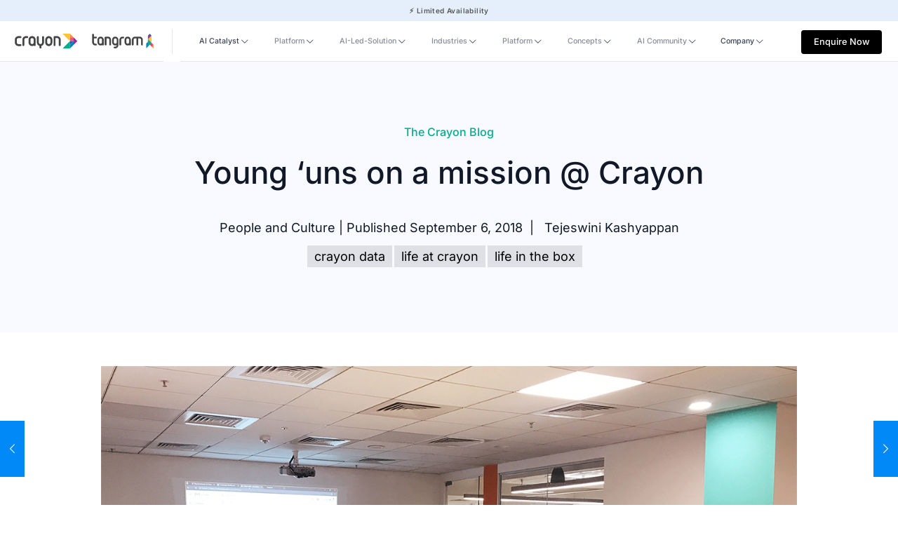

--- FILE ---
content_type: text/html; charset=UTF-8
request_url: https://crayondata.ai/young-uns-mission-crayon/
body_size: 42637
content:
<!DOCTYPE html>
<html lang="en-US" prefix="og: https://ogp.me/ns#" class="no-js " itemscope itemtype="https://schema.org/Article" >

<head>
<link rel="preload" as="image" href="https://crayondata.ai/wp-content/uploads/2024/04/Crayon-Logo.svg#946"/>
<link rel="preload" as="image" href="https://crayondata.ai/wp-content/uploads/2024/04/maya.ai-horizontal-logo-1.svg#947"/>
<link rel="preload" as="image" href="https://crayondata.ai/wp-content/uploads/2024/04/Crayon-Logo-White.svg#863"/>
<link rel="preload" href="https://crayondata.ai/wp-includes/js/jquery/jquery.min.js?ver=3.7.1" as="script">

<meta charset="UTF-8" />
<link rel="alternate" hreflang="en-US" href="https://crayondata.ai/young-uns-mission-crayon/"/>
<meta name="format-detection" content="telephone=no">
<meta name="viewport" content="width=device-width, initial-scale=1, maximum-scale=1" />
<meta name="theme-color" content="#ffffff" media="(prefers-color-scheme: light)">
<meta name="theme-color" content="#ffffff" media="(prefers-color-scheme: dark)">

<!-- Search Engine Optimization by Rank Math - https://rankmath.com/ -->
<title>Crayon Data - Young ‘uns on a mission @ Crayon</title>
<meta name="robots" content="follow, index, max-snippet:-1, max-video-preview:-1, max-image-preview:large"/>
<link rel="canonical" href="https://crayondata.ai/young-uns-mission-crayon/" />
<meta property="og:locale" content="en_US" />
<meta property="og:type" content="article" />
<meta property="og:title" content="Crayon Data - Young ‘uns on a mission @ Crayon" />
<meta property="og:description" content="We’re constantly being blown away by some of our younger Crayons. A few weeks ago, a triumvirate of Crayons gave us a demo. In a room&lt;span class=&quot;excerpt-hellip&quot;&gt; […]&lt;/span&gt;" />
<meta property="og:url" content="https://crayondata.ai/young-uns-mission-crayon/" />
<meta property="og:site_name" content="Crayon Data.AI" />
<meta property="article:publisher" content="https://www.facebook.com/crayondata" />
<meta property="article:tag" content="crayon data" />
<meta property="article:tag" content="life at crayon" />
<meta property="article:tag" content="life in the box" />
<meta property="article:section" content="People and Culture" />
<meta property="og:image" content="https://crayondata.ai/wp-content/uploads/2018/09/20180906_144148.jpg" />
<meta property="og:image:secure_url" content="https://crayondata.ai/wp-content/uploads/2018/09/20180906_144148.jpg" />
<meta property="og:image:alt" content="tracking dashboard" />
<meta property="article:published_time" content="2018-09-06T16:28:44+05:30" />
<meta name="twitter:card" content="summary_large_image" />
<meta name="twitter:title" content="Crayon Data - Young ‘uns on a mission @ Crayon" />
<meta name="twitter:description" content="We’re constantly being blown away by some of our younger Crayons. A few weeks ago, a triumvirate of Crayons gave us a demo. In a room&lt;span class=&quot;excerpt-hellip&quot;&gt; […]&lt;/span&gt;" />
<meta name="twitter:site" content="@CrayonBigData" />
<meta name="twitter:creator" content="@CrayonBigData" />
<meta name="twitter:image" content="https://crayondata.ai/wp-content/uploads/2018/09/20180906_144148.jpg" />
<meta name="twitter:label1" content="Written by" />
<meta name="twitter:data1" content="Tejeswini Kashyappan" />
<meta name="twitter:label2" content="Time to read" />
<meta name="twitter:data2" content="4 minutes" />
<script type="application/ld+json" class="rank-math-schema">{"@context":"https://schema.org","@graph":[{"@type":"Organization","@id":"https://crayondata.ai/#organization","name":"Crayon Data","url":"https://crayondata.ai","sameAs":["https://www.facebook.com/crayondata","https://twitter.com/CrayonBigData","https://www.instagram.com/crayondata/","https://www.youtube.com/user/crayonbigdata","https://www.linkedin.com/company/crayondata/"],"logo":{"@type":"ImageObject","@id":"https://crayondata.ai/#logo","url":"https://crayondata.ai/wp-content/uploads/2024/04/Crayon_Logo.jpg","contentUrl":"https://crayondata.ai/wp-content/uploads/2024/04/Crayon_Logo.jpg","caption":"Crayon Data.AI","inLanguage":"en-US","width":"600","height":"335"}},{"@type":"WebSite","@id":"https://crayondata.ai/#website","url":"https://crayondata.ai","name":"Crayon Data.AI","alternateName":"Crayon Data","publisher":{"@id":"https://crayondata.ai/#organization"},"inLanguage":"en-US"},{"@type":"BreadcrumbList","@id":"https://crayondata.ai/young-uns-mission-crayon/#breadcrumb","itemListElement":[{"@type":"ListItem","position":"1","item":{"@id":"https://crayondata.ai","name":"Home"}},{"@type":"ListItem","position":"2","item":{"@id":"https://crayondata.ai/young-uns-mission-crayon/","name":"Young \u2018uns on a mission @ Crayon"}}]},{"@type":"WebPage","@id":"https://crayondata.ai/young-uns-mission-crayon/#webpage","url":"https://crayondata.ai/young-uns-mission-crayon/","name":"Crayon Data - Young \u2018uns on a mission @ Crayon","datePublished":"2018-09-06T16:28:44+05:30","dateModified":"2018-09-06T16:28:44+05:30","isPartOf":{"@id":"https://crayondata.ai/#website"},"inLanguage":"en-US","breadcrumb":{"@id":"https://crayondata.ai/young-uns-mission-crayon/#breadcrumb"}},{"@type":"Person","@id":"https://crayondata.ai/author/tejeswini-kashyappan/","name":"Tejeswini Kashyappan","url":"https://crayondata.ai/author/tejeswini-kashyappan/","image":{"@type":"ImageObject","@id":"https://secure.gravatar.com/avatar/e45359cf485377e4c4bcdff240627f93e0ce53a2de0a18a43180c5110200ea05?s=96&amp;d=mm&amp;r=g","url":"https://secure.gravatar.com/avatar/e45359cf485377e4c4bcdff240627f93e0ce53a2de0a18a43180c5110200ea05?s=96&amp;d=mm&amp;r=g","caption":"Tejeswini Kashyappan","inLanguage":"en-US"},"worksFor":{"@id":"https://crayondata.ai/#organization"}},{"@type":"BlogPosting","headline":"Crayon Data - Young \u2018uns on a mission @ Crayon","keywords":"tracking dashboard","datePublished":"2018-09-06T16:28:44+05:30","dateModified":"2018-09-06T16:28:44+05:30","author":{"@id":"https://crayondata.ai/author/tejeswini-kashyappan/","name":"Tejeswini Kashyappan"},"publisher":{"@id":"https://crayondata.ai/#organization"},"description":"<p>\nWe\u2019re constantly being blown away by some of our younger Crayons. A few weeks ago, a triumvirate of Crayons gave us a demo. In a room filled with their peers and seniors, they presented a cool solution to an age-old, tedious but necessary process \u2013 client reports. In fact, they gave the entire flow a complete facelift and presented a dashboard that blew us all away.\nWhat\u2019s extra special about this, you ask? Well, the project was helmed by the youngest members of Team Crayon, with a few wise old(er) sages who provided the occasional, timely guidance. In fact, the average age of the team was a mere 21!\nA couple of days before demo day, the visibly nervous but excited trio of Daniel, Sahithi, and Kunal sat down with me to discuss the entire experience. But first, here\u2019s a brief intro of the three.\nFirst is the ever-so-funny Daniel, or Danny as he is known to everyone at Crayon. He is an anime enthusiast and a (to-be) master of the ukulele. As we discussed the project, he let on that he was thrilled to practice his hand at UI design. With a keen eye for art, typography and web design, Danny is a graphic designer in the making. Next is the confident Sahithi, who appears to be the level-headed one in the group. Well, for a gifted dancer and singer, it comes as no surprise that she exudes the cool confidence that was needed to coordinate the project. A day before her team\u2019s big demo, she patiently explained the inner workings of the Tracking Dashboard to the technologically-challenged me. Laughing, she said it was practice for the actual presentation. And finally, Crayon\u2019s shy but talented intern, who joined us straight out of high school - Kunal. A newly minted 18, Kunal is not your average teenage kid. Having decided that 3 out of the 6 months of vacation were enough to laze around at home, he chose to be productive for the rest. And landed an internship with the Crayon product team. To hone his skills and gain some experience before heading off to University.\nBut Kunal is no stranger to coding. For the past two years he, along with a childhood friend, has been running the Chennai chapter of CoderDojo \u2013 a global community of volunteers who teach 7 to 17-year olds to code! The movement believes that an understanding of programming languages is becoming a necessity. And that\u2019s why it\u2019s best to learn early. An idea Kunal firmly believes in as well. So, here\u2019s what the three of them had to say:\nHow did you contribute to the creation of the Tracking Dashboard? Kunal: I worked on the front-end development of the dashboard itself. By using an early version of a software which Crayon is currently working on, called DeepSee. The software aims to make design-responsive dashboards using minimal coding in the future. I modified this software, which is geared towards a very broad category of dashboards. And added Crayon specific functions. I created a generic version 1 of this dashboard. And later designed version 2, which is specific to one of Crayon\u2019s clients.\nSahithi: I helped coordinate engineering and UI teams. And also contributed to the design and development of the UI of the dashboard.\nDaniel: My job was to create visual poetry around the otherwise standard charts and graphs. And also, to make it easy for the client to navigate around.\n\u00a0Which part did you enjoy the most? \u00a0Kunal: I enjoyed unraveling the complex jumble of code that was DeepSee in its earlier stages and working with it. I had a fun time learning the many different libraries in JavaScript and their usages. I also gained a bit of experience in manipulating data using SQL. As well as the use of a completely new query language, GraphQL. It was a huge boost to my skills of creating better-looking UIs using CSS and SASS.\n\u00a0Sahithi: This was the first time I was a part of a project like this. I really enjoyed coordinating the different teams that were a part of it. And the flexibility which came with it. I love how now, at the end of this project, all our work converges into a single readily accessible point.\n\u00a0Daniel: I enjoyed creating the overview of the dashboard. It\u2019s where the above brag \u2013 visual poetry, was required the most. \u2018Twas the place where I understood that by being the bridge between the two parallel universes of design, I had to include one more factor into the picture (pixels to be more precise) when designing.\nAfter our discussion, the trio spent the morning of their big day rehearsing their parts for the presentation. And since their nervous excitement was contagious, I couldn\u2019t help but feel anxious for them too. But of course, we (them more than I) fretted in vain. The Tracking Dashboard demo was a hit. However, the dashboard\u2019s journey doesn\u2019t end here.\u00a0 The team is excited to explore its future possibilities and expand its range of capabilities.\u00a0 They promise to continue working on newer and improved versions of the dashboard. In fact, the launch of this demo is just the beginning.\nAnd with a slew of many more exciting projects on the horizon, there\u2019s a lot more to look forward to in the next couple of months. The young 'uns at Crayon are just getting started!</p>\n","name":"Crayon Data - Young \u2018uns on a mission @ Crayon","@id":"https://crayondata.ai/young-uns-mission-crayon/#richSnippet","isPartOf":{"@id":"https://crayondata.ai/young-uns-mission-crayon/#webpage"},"inLanguage":"en-US","mainEntityOfPage":{"@id":"https://crayondata.ai/young-uns-mission-crayon/#webpage"}}]}</script>
<!-- /Rank Math WordPress SEO plugin -->

<link rel="alternate" type="application/rss+xml" title="Crayon Data &raquo; Feed" href="https://crayondata.ai/feed/" />
<link rel="alternate" type="application/rss+xml" title="Crayon Data &raquo; Comments Feed" href="https://crayondata.ai/comments/feed/" />
<link rel="alternate" title="oEmbed (JSON)" type="application/json+oembed" href="https://crayondata.ai/wp-json/oembed/1.0/embed?url=https%3A%2F%2Fcrayondata.ai%2Fyoung-uns-mission-crayon%2F" />
<style id='wp-img-auto-sizes-contain-inline-css' type='text/css'>
img:is([sizes=auto i],[sizes^="auto," i]){contain-intrinsic-size:3000px 1500px}
/*# sourceURL=wp-img-auto-sizes-contain-inline-css */
</style>
<link rel='stylesheet' id='contact-form-7-css' href='https://crayondata.ai/wp-content/plugins/contact-form-7/includes/css/styles.css?ver=6.0.1' type='text/css' media='all' />
<link rel='stylesheet' id='mfn-be-css' href='https://crayondata.ai/wp-content/themes/betheme/betheme/css/be.min.css?ver=27.3.8' type='text/css' media='all' />
<link rel='stylesheet' id='mfn-animations-css' href='https://crayondata.ai/wp-content/themes/betheme/betheme/assets/animations/animations.min.css?ver=27.3.8' type='text/css' media='all' />
<link rel='stylesheet' id='mfn-font-awesome-css' href='https://crayondata.ai/wp-content/themes/betheme/betheme/fonts/fontawesome/fontawesome.min.css?ver=27.3.8' type='text/css' media='all' />
<link rel='stylesheet' id='mfn-responsive-css' href='https://crayondata.ai/wp-content/themes/betheme/betheme/css/responsive.min.css?ver=27.3.8' type='text/css' media='all' />
<link rel='stylesheet' id='mfn-local-fonts-css' href='https://crayondata.ai/wp-content/uploads/betheme/fonts/mfn-local-fonts.css?ver=1' type='text/css' media='all' />
<link rel='stylesheet' id='mfn-static-css' href='https://crayondata.ai/wp-content/uploads/betheme/css/static.css?ver=27.3.8' type='text/css' media='all' />
<style id='mfn-dynamic-inline-css' type='text/css'>
form input.display-none{display:none!important}body{--mfn-featured-image: url();}
/* Local Header Style 170 */
.mcb-section .mcb-wrap .mcb-item-cd34d5821 .image_frame{width:6.302vw;}.mcb-section .mcb-wrap .mcb-item-cd34d5821 .mcb-column-inner-cd34d5821{margin-top:0px;margin-right:9.5px;margin-bottom:0px;margin-left:0px;}.mcb-section .mcb-wrap .mcb-item-a82f17589 .image_frame{width:6.302vw;}.mcb-section .mcb-wrap .mcb-item-a82f17589 .mcb-column-inner-a82f17589{margin-top:0px;margin-right:7px;margin-bottom:0px;margin-left:9px;}.mcb-section .mcb-wrap .mcb-item-a523c3108 .mcb-column-inner-a523c3108{margin-left:8px;margin-right:8px;}.mcb-section .mcb-wrap .mcb-item-a523c3108 .image_frame.mfn-coverimg .image_wrapper img{height:72px;}.mcb-section .mcb-wrap-cd01b0fe0{flex-grow:unset;max-width-grow:unset;align-self:center;}.mcb-section .mcb-wrap-cd01b0fe0 .mcb-wrap-inner-cd01b0fe0{padding-left:1.771vw;align-items:center;justify-content:center;}.mcb-section .mcb-wrap .mcb-item-55b18ab88 .mfn-header-menu{justify-content:flex-start;}.mcb-section .mcb-wrap .mcb-item-55b18ab88 .mfn-header-menu > li.mfn-menu-li{flex-grow:unset;max-width-grow:unset;--mfn-header-menu-submenu-icon-gap:8px;--mfn-header-menu-icon-size:0px;--mfn-header-menu-gap:12px;}.mcb-section .mcb-wrap .mcb-item-55b18ab88 .mcb-column-inner-55b18ab88{margin-left:0px;margin-top:0px;margin-right:0px;margin-bottom:0px;padding-right:0px;padding-bottom:0px;padding-left:0px;padding-top:0px;}.mcb-section .mcb-wrap .mcb-item-55b18ab88 .mfn-header-menu li.mfn-menu-li > ul.mfn-submenu{background-color:#F5F6FA;border-style:none;}.mcb-section .mcb-wrap .mcb-item-55b18ab88 .mfn-header-menu > li.mfn-menu-li > a.mfn-menu-link{color:#374151;font-family:'Inter';font-weight:500;font-size:0.833vw;padding-bottom:24px;padding-top:24px;padding-right:8px;padding-left:8px;}.mcb-section .mcb-wrap .mcb-item-55b18ab88 .mfn-header-menu > li.mfn-menu-li:hover > a.mfn-menu-link{color: #111827;}.mcb-section .mcb-wrap .mcb-item-55b18ab88 .mfn-header-menu > li.current-menu-item > a.mfn-menu-link{color: #111827;}.mcb-section .mcb-wrap .mcb-item-55b18ab88 .mfn-header-menu li.mfn-menu-li ul.mfn-submenu li.mfn-menu-li:hover > a.mfn-menu-link > .mfn-menu-item-icon > i{color:#00AE8E;}.mcb-section .mcb-wrap .mcb-item-55b18ab88 .mfn-header-menu li.mfn-menu-li ul.mfn-submenu li.mfn-menu-li .mfn-menu-item-icon > i{color:#111827;}.mcb-section .mcb-wrap .mcb-item-55b18ab88 .mfn-header-menu li.mfn-menu-li ul.mfn-submenu > li.current-menu-item.mfn-menu-li > a.mfn-menu-link > .mfn-menu-item-icon i{color:#00AE8E;}.mcb-section .mcb-wrap .mcb-item-55b18ab88 .mfn-header-menu li.mfn-menu-li ul.mfn-submenu{--mfn-header-submenu-border-radius-bottom:25px;--mfn-header-submenu-border-radius-right:0px;--mfn-header-submenu-border-radius-left:24px;}.mcb-section .mcb-wrap .mcb-item-55b18ab88 .mfn-header-menu li.mfn-menu-li .mfn-menu-subicon i{--mfn-header-submenu-icon-size:11px;}.mcb-section .mcb-wrap .mcb-item-b49a64278{text-align:center;flex:0 0 9.021vw;max-width:9.021vw;}.mcb-section .mcb-wrap .mcb-item-b49a64278 .button{border-radius:4px 4px 4px 4px;background-color:#000000;color:#FFFFFF;font-family:Inter;font-size:0.833vw;line-height:24px;font-weight:500;padding-top:.417vw;padding-right:0.833vw;padding-bottom:0.417vw;padding-left:0.833vw;}.mcb-section .mcb-wrap .mcb-item-b49a64278 .mcb-column-inner-b49a64278{height:40px;margin-top:0px;margin-right:0px;margin-bottom:0px;margin-left:0px;}.mcb-section .mcb-wrap .mcb-item-1mepe3nng .mfn-header-tmpl-menu-sidebar .mfn-header-tmpl-menu-sidebar-wrapper{align-items:center;}.mcb-section .mcb-wrap .mcb-item-1mepe3nng .mfn-header-tmpl-menu-sidebar .mfn-close-icon{font-size:20px;}.mcb-section .mcb-wrap .mcb-item-1mepe3nng .mfn-header-tmpl-menu-sidebar{background-color:#FFFFFF;}.mcb-section .mcb-wrap .mcb-item-1mepe3nng .mfn-header-tmpl-menu-sidebar .mfn-header-menu > li > a{border-style:solid;font-weight:500;color: #111827;border-color:#E5E7EB;}.mcb-section .mcb-wrap .mcb-item-1mepe3nng .mfn-header-tmpl-menu-sidebar .mfn-header-menu li .mfn-submenu{font-weight:600;font-size:14px;line-height:21px;background-color:#FFFFFF;padding-top:0px;padding-right:0px;padding-bottom:0px;padding-left:0px;border-style:solid;border-color: #E5E7EB;}.mcb-section .mcb-wrap .mcb-item-1mepe3nng .mfn-header-tmpl-menu-sidebar .mfn-header-menu li .mfn-submenu li a{color: #111827;}.mcb-section .mcb-wrap .mcb-item-1mepe3nng .mfn-header-tmpl-menu-sidebar .mfn-header-menu > li.current-menu-item > a{border-color:#FFFFFF;}.mcb-section .mcb-wrap-db77224d4{flex-grow:1;max-width-grow:1;}.mcb-section .mcb-wrap-db77224d4 .mcb-wrap-inner-db77224d4{align-items:center;justify-content:flex-end;margin-left:0px;margin-right:0px;margin-top:0px;margin-bottom:0px;padding-top:0px;padding-bottom:0px;padding-right:2.292vw;padding-left:0px;}.mcb-section-01e638831{padding-top:0px;padding-right:0px;padding-bottom:0px;padding-left:0px;background-color:#FFFFFF;border-style:solid;border-width:0 0 1px 0;border-color:#E5E7EB;height:72px;}.mcb-section-01e638831 .mcb-section-inner-01e638831{align-items:center;justify-content:flex-start;}.mcb-section-01e638831.custom-width .mcb-section-inner-01e638831{max-width:90vw;}.mcb-section .mcb-wrap .mcb-item-aha0jg8ij .image_frame{width:6.302vw;}.mcb-section .mcb-wrap .mcb-item-aha0jg8ij .mcb-column-inner-aha0jg8ij{margin-top:0px;margin-right:9.5px;margin-bottom:0px;margin-left:0px;}.mcb-section .mcb-wrap .mcb-item-sgzah3te .image_frame{width:6.302vw;}.mcb-section .mcb-wrap .mcb-item-sgzah3te .mcb-column-inner-sgzah3te{margin-top:0px;margin-right:7px;margin-bottom:0px;margin-left:9px;}.mcb-section .mcb-wrap .mcb-item-p4cgqifks .mcb-column-inner-p4cgqifks{margin-left:8px;margin-right:8px;}.mcb-section .mcb-wrap .mcb-item-p4cgqifks .image_frame.mfn-coverimg .image_wrapper img{height:72px;}.mcb-section .mcb-wrap-9btut0dzp{flex-grow:unset;max-width-grow:unset;align-self:center;}.mcb-section .mcb-wrap-9btut0dzp .mcb-wrap-inner-9btut0dzp{padding-left:1.771vw;align-items:center;justify-content:center;}.mcb-section .mcb-wrap .mcb-item-ke41qnchm .mfn-header-menu{justify-content:flex-start;}.mcb-section .mcb-wrap .mcb-item-ke41qnchm .mfn-header-menu > li.mfn-menu-li{flex-grow:unset;max-width-grow:unset;--mfn-header-menu-submenu-icon-gap:8px;--mfn-header-menu-icon-size:0px;--mfn-header-menu-gap:12px;}.mcb-section .mcb-wrap .mcb-item-ke41qnchm .mcb-column-inner-ke41qnchm{margin-left:0px;margin-top:0px;margin-right:0px;margin-bottom:0px;padding-right:0px;padding-bottom:0px;padding-left:0px;padding-top:0px;}.mcb-section .mcb-wrap .mcb-item-ke41qnchm .mfn-header-menu li.mfn-menu-li > ul.mfn-submenu{background-color:#F5F6FA;border-style:none;}.mcb-section .mcb-wrap .mcb-item-ke41qnchm .mfn-header-menu > li.mfn-menu-li > a.mfn-menu-link{color:#374151;font-family:Inter;font-weight:500;font-size:0.833vw;padding-bottom:24px;padding-top:24px;padding-right:8px;padding-left:8px;}.mcb-section .mcb-wrap .mcb-item-ke41qnchm .mfn-header-menu > li.mfn-menu-li:hover > a.mfn-menu-link{color: #111827;}.mcb-section .mcb-wrap .mcb-item-ke41qnchm .mfn-header-menu > li.current-menu-item > a.mfn-menu-link{color: #111827;}.mcb-section .mcb-wrap .mcb-item-ke41qnchm .mfn-header-menu li.mfn-menu-li ul.mfn-submenu li.mfn-menu-li:hover > a.mfn-menu-link > .mfn-menu-item-icon > i{color:#00AE8E;}.mcb-section .mcb-wrap .mcb-item-ke41qnchm .mfn-header-menu li.mfn-menu-li ul.mfn-submenu li.mfn-menu-li .mfn-menu-item-icon > i{color:#111827;}.mcb-section .mcb-wrap .mcb-item-ke41qnchm .mfn-header-menu li.mfn-menu-li ul.mfn-submenu > li.current-menu-item.mfn-menu-li > a.mfn-menu-link > .mfn-menu-item-icon i{color:#00AE8E;}.mcb-section .mcb-wrap .mcb-item-ke41qnchm .mfn-header-menu li.mfn-menu-li ul.mfn-submenu{--mfn-header-submenu-border-radius-bottom:25px;--mfn-header-submenu-border-radius-right:0px;--mfn-header-submenu-border-radius-left:24px;}.mcb-section .mcb-wrap .mcb-item-ke41qnchm .mfn-header-menu li.mfn-menu-li .mfn-menu-subicon i{--mfn-header-submenu-icon-size:11px;}.mcb-section .mcb-wrap .mcb-item-503wp49d5{text-align:center;flex:0 0 9.021vw;max-width:9.021vw;}.mcb-section .mcb-wrap .mcb-item-503wp49d5 .button{border-radius:4px 4px 4px 4px;background-color:#000000;color:#FFFFFF;font-family:Inter;font-size:0.833vw;line-height:24px;font-weight:500;padding-top:.417vw;padding-right:0.833vw;padding-bottom:0.417vw;padding-left:0.833vw;}.mcb-section .mcb-wrap .mcb-item-503wp49d5 .mcb-column-inner-503wp49d5{height:40px;margin-top:0px;margin-right:0px;margin-bottom:0px;margin-left:0px;}.mcb-section .mcb-wrap .mcb-item-drsauk4im .mfn-header-tmpl-menu-sidebar .mfn-header-tmpl-menu-sidebar-wrapper{align-items:center;}.mcb-section .mcb-wrap .mcb-item-drsauk4im .mfn-header-tmpl-menu-sidebar .mfn-close-icon{font-size:20px;}.mcb-section .mcb-wrap .mcb-item-drsauk4im .mfn-header-tmpl-menu-sidebar{background-color:#FFFFFF;}.mcb-section .mcb-wrap .mcb-item-drsauk4im .mfn-header-tmpl-menu-sidebar .mfn-header-menu > li > a{border-style:solid;font-weight:500;color: #111827;border-color:#E5E7EB;}.mcb-section .mcb-wrap .mcb-item-drsauk4im .mfn-header-tmpl-menu-sidebar .mfn-header-menu li .mfn-submenu{font-weight:600;font-size:14px;line-height:21px;background-color:#FFFFFF;padding-top:0px;padding-right:0px;padding-bottom:0px;padding-left:0px;border-style:solid;border-color: #E5E7EB;}.mcb-section .mcb-wrap .mcb-item-drsauk4im .mfn-header-tmpl-menu-sidebar .mfn-header-menu li .mfn-submenu li a{color: #111827;}.mcb-section .mcb-wrap .mcb-item-drsauk4im .mfn-header-tmpl-menu-sidebar .mfn-header-menu > li.current-menu-item > a{border-color:#FFFFFF;}.mcb-section .mcb-wrap-14m94ysh9{flex-grow:1;max-width-grow:1;}.mcb-section .mcb-wrap-14m94ysh9 .mcb-wrap-inner-14m94ysh9{align-items:center;justify-content:flex-end;margin-left:0px;margin-right:0px;margin-top:0px;margin-bottom:0px;padding-top:0px;padding-bottom:0px;padding-right:2.292vw;padding-left:0px;}.mcb-section-dyu03xtpk{padding-top:0px;padding-right:0px;padding-bottom:0px;padding-left:0px;background-color:#FFFFFF;border-style:solid;border-width:0 0 1px 0;border-color:#E5E7EB;height:72px;}.mcb-section-dyu03xtpk .mcb-section-inner-dyu03xtpk{align-items:center;justify-content:flex-start;}.mcb-section-dyu03xtpk.custom-width .mcb-section-inner-dyu03xtpk{max-width:90vw;}.mcb-section .mcb-wrap .mcb-item-a1797610b .mfn-header-tmpl-menu-sidebar .mfn-header-tmpl-menu-sidebar-wrapper{align-items:center;}.mcb-section .mcb-wrap .mcb-item-a1797610b .mfn-header-tmpl-menu-sidebar .mfn-close-icon{font-size:20px;}.mcb-section .mcb-wrap .mcb-item-a1797610b .mfn-header-tmpl-menu-sidebar{background-color:#FFFFFF;}.mcb-section .mcb-wrap .mcb-item-a1797610b .mfn-header-tmpl-menu-sidebar .mfn-header-menu > li > a{border-style:solid;font-weight:500;color: #111827;border-color:#E5E7EB;}.mcb-section .mcb-wrap .mcb-item-a1797610b .mfn-header-tmpl-menu-sidebar .mfn-header-menu li .mfn-submenu{font-weight:600;font-size:14px;line-height:21px;background-color:#FFFFFF;padding-top:0px;padding-right:0px;padding-bottom:0px;padding-left:0px;border-style:solid;border-color: #E5E7EB;}.mcb-section .mcb-wrap .mcb-item-a1797610b .mfn-header-tmpl-menu-sidebar .mfn-header-menu li .mfn-submenu li a{color: #111827;}.mcb-section .mcb-wrap .mcb-item-a1797610b .mfn-header-tmpl-menu-sidebar .mfn-header-menu > li.current-menu-item > a{border-color:#FFFFFF;}.mcb-section .mcb-wrap-d3e9bedc9{flex-grow:1;max-width-grow:1;}.mcb-section .mcb-wrap-d3e9bedc9 .mcb-wrap-inner-d3e9bedc9{align-items:center;}.mcb-section-344029141 .mcb-section-inner-344029141{align-items:center;}.mcb-section-344029141{border-style:solid;border-color:#E5E7EB;background-color:#FFFFFF;z-index:300;}@media(max-width: 1440px){.mcb-section .mcb-wrap .mcb-item-cd34d5821 .mcb-column-inner-cd34d5821{text-align:center;}.mcb-section .mcb-wrap .mcb-item-cd34d5821 .image_frame{width:90px;}.mcb-section .mcb-wrap .mcb-item-a82f17589 .mcb-column-inner-a82f17589{text-align:center;}.mcb-section .mcb-wrap .mcb-item-a82f17589 .image_frame{width:90px;}.mcb-section .mcb-wrap .mcb-item-a523c3108 .mcb-column-inner-a523c3108{margin-left:6px;margin-right:6px;}.mcb-section .mcb-wrap .mcb-item-a523c3108 .image_frame.mfn-coverimg .image_wrapper img{height:58px;}.mcb-section .mcb-wrap-cd01b0fe0{flex-grow:unset;max-width-grow:unset;align-self:center;}.mcb-section .mcb-wrap-cd01b0fe0 .mcb-wrap-inner-cd01b0fe0{padding-left:1.671vw;align-items:center;justify-content:center;}.mcb-section .mcb-wrap .mcb-item-55b18ab88 .mfn-header-menu > li.mfn-menu-li{flex-grow:unset;max-width-grow:unset;--mfn-header-menu-submenu-icon-gap:3px;--mfn-header-menu-gap:8px;}.mcb-section .mcb-wrap .mcb-item-55b18ab88 .mfn-header-menu{justify-content:flex-start;}.mcb-section .mcb-wrap .mcb-item-55b18ab88 .mfn-header-menu li.mfn-menu-li .mfn-menu-subicon i{--mfn-header-submenu-icon-size:11px;}.mcb-section .mcb-wrap .mcb-item-55b18ab88 .mcb-column-inner-55b18ab88{margin-left:0px;}.mcb-section .mcb-wrap .mcb-item-b49a64278 .button{font-size:1vw;}.mcb-section .mcb-wrap .mcb-item-b49a64278 .mcb-column-inner-b49a64278{margin-top:8px;}.mcb-section .mcb-wrap-db77224d4{flex-grow:1;max-width-grow:1;}.mcb-section .mcb-wrap-db77224d4 .mcb-wrap-inner-db77224d4{align-items:center;margin-left:2px;padding-right:1.771vw;align-content:center;}.mcb-section-01e638831{margin-left:0px;height:58px;}.mcb-section .mcb-wrap .mcb-item-aha0jg8ij .mcb-column-inner-aha0jg8ij{text-align:center;}.mcb-section .mcb-wrap .mcb-item-aha0jg8ij .image_frame{width:90px;}.mcb-section .mcb-wrap .mcb-item-sgzah3te .mcb-column-inner-sgzah3te{text-align:center;}.mcb-section .mcb-wrap .mcb-item-sgzah3te .image_frame{width:90px;}.mcb-section .mcb-wrap .mcb-item-p4cgqifks .mcb-column-inner-p4cgqifks{margin-left:6px;margin-right:6px;}.mcb-section .mcb-wrap .mcb-item-p4cgqifks .image_frame.mfn-coverimg .image_wrapper img{height:58px;}.mcb-section .mcb-wrap-9btut0dzp{flex-grow:unset;max-width-grow:unset;align-self:center;}.mcb-section .mcb-wrap-9btut0dzp .mcb-wrap-inner-9btut0dzp{padding-left:1.671vw;align-items:center;justify-content:center;}.mcb-section .mcb-wrap .mcb-item-ke41qnchm .mfn-header-menu > li.mfn-menu-li{flex-grow:unset;max-width-grow:unset;--mfn-header-menu-submenu-icon-gap:3px;--mfn-header-menu-gap:8px;}.mcb-section .mcb-wrap .mcb-item-ke41qnchm .mfn-header-menu{justify-content:flex-start;}.mcb-section .mcb-wrap .mcb-item-ke41qnchm .mfn-header-menu li.mfn-menu-li .mfn-menu-subicon i{--mfn-header-submenu-icon-size:11px;}.mcb-section .mcb-wrap .mcb-item-ke41qnchm .mcb-column-inner-ke41qnchm{margin-left:0px;}.mcb-section .mcb-wrap .mcb-item-503wp49d5 .button{font-size:1vw;}.mcb-section .mcb-wrap .mcb-item-503wp49d5 .mcb-column-inner-503wp49d5{margin-top:8px;}.mcb-section .mcb-wrap-14m94ysh9{flex-grow:1;max-width-grow:1;}.mcb-section .mcb-wrap-14m94ysh9 .mcb-wrap-inner-14m94ysh9{align-items:center;margin-left:2px;padding-right:1.771vw;align-content:center;}.mcb-section-dyu03xtpk{margin-left:0px;height:58px;}.mcb-section .mcb-wrap-d3e9bedc9{flex-grow:1;max-width-grow:1;}.mcb-section .mcb-wrap-d3e9bedc9 .mcb-wrap-inner-d3e9bedc9{align-items:center;}.mcb-section-344029141 .mcb-section-inner-344029141{align-items:center;}}@media(max-width: 959px){.mcb-section .mcb-wrap .mcb-item-a523c3108 .mcb-column-inner-a523c3108{height:52px;}.mcb-section .mcb-wrap-cd01b0fe0{flex-grow:unset;max-width-grow:unset;align-self:center;}.mcb-section .mcb-wrap-cd01b0fe0 .mcb-wrap-inner-cd01b0fe0{align-items:center;justify-content:flex-start;align-content:center;}.mcb-section .mcb-wrap .mcb-item-55b18ab88 .mfn-header-menu{justify-content:center;}.mcb-section .mcb-wrap .mcb-item-55b18ab88 .mfn-header-menu > li.mfn-menu-li{flex-grow:unset;max-width-grow:unset;}.mcb-section .mcb-wrap .mcb-item-b49a64278 .button{font-size:9px;}.mcb-section .mcb-wrap .mcb-item-b49a64278{flex:0 0 90px;max-width:90px;}.mcb-section .mcb-wrap .mcb-item-1mepe3nng .mfn-header-tmpl-menu-sidebar .mfn-header-tmpl-menu-sidebar-wrapper{padding-top:16px;padding-right:0px;padding-bottom:0px;padding-left:0px;}.mcb-section .mcb-wrap .mcb-item-1mepe3nng .mfn-header-tmpl-menu-sidebar .mfn-header-menu > li{--mfn-header-menu-gap:16px;--mfn-header-menu-icon-gap:16px;}.mcb-section .mcb-wrap-db77224d4{flex-grow:1;max-width-grow:1;align-self:center;}.mcb-section .mcb-wrap-db77224d4 .mcb-wrap-inner-db77224d4{align-items:center;padding-right:1%;align-content:center;}.mcb-section-01e638831 .mcb-section-inner-01e638831{align-items:center;align-content:center;}.mcb-section-01e638831{height:50px;}.mcb-section .mcb-wrap .mcb-item-p4cgqifks .mcb-column-inner-p4cgqifks{height:52px;}.mcb-section .mcb-wrap-9btut0dzp{flex-grow:unset;max-width-grow:unset;align-self:center;}.mcb-section .mcb-wrap-9btut0dzp .mcb-wrap-inner-9btut0dzp{align-items:center;justify-content:flex-start;align-content:center;}.mcb-section .mcb-wrap .mcb-item-ke41qnchm .mfn-header-menu{justify-content:center;}.mcb-section .mcb-wrap .mcb-item-ke41qnchm .mfn-header-menu > li.mfn-menu-li{flex-grow:unset;max-width-grow:unset;}.mcb-section .mcb-wrap .mcb-item-503wp49d5 .button{font-size:9px;}.mcb-section .mcb-wrap .mcb-item-503wp49d5{flex:0 0 90px;max-width:90px;}.mcb-section .mcb-wrap .mcb-item-drsauk4im .mfn-header-tmpl-menu-sidebar .mfn-header-tmpl-menu-sidebar-wrapper{padding-top:4px;padding-right:0px;padding-bottom:0px;padding-left:0px;}.mcb-section .mcb-wrap-14m94ysh9{flex-grow:1;max-width-grow:1;align-self:center;}.mcb-section .mcb-wrap-14m94ysh9 .mcb-wrap-inner-14m94ysh9{align-items:center;padding-right:1%;align-content:center;}.mcb-section-dyu03xtpk .mcb-section-inner-dyu03xtpk{align-items:center;align-content:center;}.mcb-section-dyu03xtpk{height:50px;}.mcb-section .mcb-wrap-d3e9bedc9{flex-grow:1;max-width-grow:1;}.mcb-section .mcb-wrap-d3e9bedc9 .mcb-wrap-inner-d3e9bedc9{align-items:center;}.mcb-section-344029141 .mcb-section-inner-344029141{align-items:center;}}@media(max-width: 767px){.mcb-section .mcb-wrap .mcb-item-a82f17589 .image_frame{width:90px;}.mcb-section .mcb-wrap-cd01b0fe0{flex-grow:1;max-width-grow:1;align-self:center;}.mcb-section .mcb-wrap-cd01b0fe0 .mcb-wrap-inner-cd01b0fe0{align-items:center;align-content:center;}.mcb-section .mcb-wrap .mcb-item-55b18ab88 .mfn-header-menu{justify-content:center;}.mcb-section .mcb-wrap .mcb-item-55b18ab88 .mfn-header-menu > li.mfn-menu-li{flex-grow:unset;max-width-grow:unset;}.mcb-section .mcb-wrap .mcb-item-1mepe3nng .mfn-header-tmpl-menu-sidebar .mfn-header-tmpl-menu-sidebar-wrapper{padding-top:4px;padding-right:0px;padding-bottom:0px;padding-left:0px;}.mcb-section .mcb-wrap .mcb-item-1mepe3nng .mfn-header-tmpl-menu-sidebar .mfn-header-menu > li > a{padding-top:20px;padding-bottom:19px;padding-right:18px;padding-left:16px;border-width:0px 0px 1px 0px;font-size:16px;line-height:24px;box-shadow: 0px 0px 0px 0px rgba(0,0,0,0);}.mcb-section .mcb-wrap .mcb-item-1mepe3nng .mfn-header-tmpl-menu-sidebar .mfn-header-menu > li{--mfn-header-menu-gap:4px;--mfn-header-menu-icon-size:24px;--mfn-header-menu-icon-gap:16px;}.mcb-section .mcb-wrap .mcb-item-1mepe3nng .mfn-header-tmpl-menu-sidebar .mfn-header-menu li .mfn-submenu{font-size:14px;line-height:21px;padding-left:0px;padding-right:0px;padding-top:0px;padding-bottom:4px;border-width:0 0 1px 0;}.mcb-section .mcb-wrap .mcb-item-1mepe3nng .mfn-header-tmpl-menu-sidebar .mfn-header-menu li .menu-sub i{--mfn-header-submenu-icon-size:20px;}.mcb-section .mcb-wrap .mcb-item-1mepe3nng .mfn-header-tmpl-menu-sidebar .mfn-header-menu > li.current-menu-item > a{box-shadow: 0px 0px 0px 0px rgba(0,0,0,0);}.mcb-section .mcb-wrap .mcb-item-1mepe3nng .mfn-header-tmpl-menu-sidebar .mfn-header-menu > li:hover > a{box-shadow: 0px 0px 0px 0px rgba(0,0,0,0);}.mcb-section .mcb-wrap .mcb-item-1mepe3nng .mfn-header-tmpl-menu-sidebar{background-size:cover;}.mcb-section .mcb-wrap-db77224d4{flex-grow:unset;max-width-grow:unset;align-self:center;}.mcb-section .mcb-wrap-db77224d4 .mcb-wrap-inner-db77224d4{align-items:center;padding-right:1%;align-content:center;}.mcb-section-01e638831 .mcb-section-inner-01e638831{align-items:center;}.mcb-section .mcb-wrap .mcb-item-sgzah3te .image_frame{width:90px;}.mcb-section .mcb-wrap-9btut0dzp{flex-grow:1;max-width-grow:1;align-self:center;}.mcb-section .mcb-wrap-9btut0dzp .mcb-wrap-inner-9btut0dzp{align-items:center;align-content:center;}.mcb-section .mcb-wrap .mcb-item-ke41qnchm .mfn-header-menu{justify-content:center;}.mcb-section .mcb-wrap .mcb-item-ke41qnchm .mfn-header-menu > li.mfn-menu-li{flex-grow:unset;max-width-grow:unset;}.mcb-section .mcb-wrap .mcb-item-drsauk4im .mfn-header-tmpl-menu-sidebar .mfn-header-tmpl-menu-sidebar-wrapper{padding-top:4px;padding-right:0px;padding-bottom:0px;padding-left:0px;}.mcb-section .mcb-wrap .mcb-item-drsauk4im .mfn-header-tmpl-menu-sidebar .mfn-header-menu > li > a{padding-top:20px;padding-bottom:19px;padding-right:18px;padding-left:16px;border-width:0px 0px 1px 0px;font-size:16px;line-height:24px;box-shadow: 0px 0px 0px 0px rgba(0,0,0,0);}.mcb-section .mcb-wrap .mcb-item-drsauk4im .mfn-header-tmpl-menu-sidebar .mfn-header-menu > li{--mfn-header-menu-gap:4px;--mfn-header-menu-icon-size:24px;--mfn-header-menu-icon-gap:16px;}.mcb-section .mcb-wrap .mcb-item-drsauk4im .mfn-header-tmpl-menu-sidebar .mfn-header-menu li .mfn-submenu{font-size:14px;line-height:21px;padding-left:0px;padding-right:0px;padding-top:0px;padding-bottom:4px;border-width:0 0 1px 0;}.mcb-section .mcb-wrap .mcb-item-drsauk4im .mfn-header-tmpl-menu-sidebar .mfn-header-menu li .menu-sub i{--mfn-header-submenu-icon-size:20px;}.mcb-section .mcb-wrap .mcb-item-drsauk4im .mfn-header-tmpl-menu-sidebar .mfn-header-menu > li.current-menu-item > a{box-shadow: 0px 0px 0px 0px rgba(0,0,0,0);}.mcb-section .mcb-wrap .mcb-item-drsauk4im .mfn-header-tmpl-menu-sidebar .mfn-header-menu > li:hover > a{box-shadow: 0px 0px 0px 0px rgba(0,0,0,0);}.mcb-section .mcb-wrap .mcb-item-drsauk4im .mfn-header-tmpl-menu-sidebar{background-size:cover;}.mcb-section .mcb-wrap-14m94ysh9{flex-grow:unset;max-width-grow:unset;align-self:center;}.mcb-section .mcb-wrap-14m94ysh9 .mcb-wrap-inner-14m94ysh9{align-items:center;padding-right:1%;align-content:center;}.mcb-section-dyu03xtpk .mcb-section-inner-dyu03xtpk{align-items:center;}.mcb-section .mcb-wrap .mcb-item-dbcefc32f .mcb-column-inner-dbcefc32f{margin-top:9px;margin-right:14px;margin-bottom:9px;margin-left:12px;}.mcb-section .mcb-wrap .mcb-item-dbcefc32f .image_frame{width:110px;}.mcb-section .mcb-wrap .mcb-item-3a83b9819 .mcb-column-inner-3a83b9819{margin-top:9px;margin-right:0px;margin-bottom:9px;margin-left:12px;}.mcb-section .mcb-wrap .mcb-item-3a83b9819 .image_frame{width:120px;}.mcb-section .mcb-wrap .mcb-item-a1797610b .mfn-header-tmpl-menu-sidebar .mfn-header-tmpl-menu-sidebar-wrapper{padding-top:4px;padding-right:0px;padding-bottom:0px;padding-left:0px;}.mcb-section .mcb-wrap .mcb-item-a1797610b .mfn-header-tmpl-menu-sidebar .mfn-header-menu > li > a{padding-top:20px;padding-bottom:19px;padding-right:18px;padding-left:16px;border-width:0px 0px 1px 0px;font-size:16px;line-height:24px;box-shadow: 0px 0px 0px 0px rgba(0,0,0,0);}.mcb-section .mcb-wrap .mcb-item-a1797610b .mfn-header-tmpl-menu-sidebar .mfn-header-menu > li{--mfn-header-menu-gap:4px;--mfn-header-menu-icon-size:24px;--mfn-header-menu-icon-gap:16px;}.mcb-section .mcb-wrap .mcb-item-a1797610b .mfn-header-tmpl-menu-sidebar .mfn-header-menu li .mfn-submenu{font-size:14px;line-height:21px;padding-left:0px;padding-right:0px;padding-top:0px;padding-bottom:4px;border-width:0 0 1px 0;}.mcb-section .mcb-wrap .mcb-item-a1797610b .mfn-header-tmpl-menu-sidebar .mfn-header-menu li .menu-sub i{--mfn-header-submenu-icon-size:20px;}.mcb-section .mcb-wrap .mcb-item-a1797610b .mfn-header-tmpl-menu-sidebar .mfn-header-menu > li.current-menu-item > a{box-shadow: 0px 0px 0px 0px rgba(0,0,0,0);}.mcb-section .mcb-wrap .mcb-item-a1797610b .mfn-header-tmpl-menu-sidebar .mfn-header-menu > li:hover > a{box-shadow: 0px 0px 0px 0px rgba(0,0,0,0);}.mcb-section .mcb-wrap .mcb-item-a1797610b .mfn-header-tmpl-menu-sidebar{background-size:cover;}.mcb-section .mcb-wrap-d3e9bedc9{flex-grow:1;max-width-grow:1;}.mcb-section .mcb-wrap-d3e9bedc9 .mcb-wrap-inner-d3e9bedc9{align-items:center;}.mcb-section-344029141 .mcb-section-inner-344029141{align-items:center;}.mcb-section-344029141{padding-left:4px;padding-right:11px;padding-top:14px;padding-bottom:14px;border-width:0 0 1px 0;}}
/*# sourceURL=mfn-dynamic-inline-css */
</style>
<style id='mfn-custom-inline-css' type='text/css'>
#intro-overlay {
  position: fixed;
  top: 0;
  left: 0;
  width: 100%;
  height: 100%;
  background-color: #000; /* solid black, no opacity */
  display: flex;
  align-items: center;
  justify-content: center;
  z-index: 9999;
  opacity: 1; /* ensure full opacity */
}
#intro-overlay img {
  max-width: 40vw;
  max-height: 80vh;
  object-fit: contain;
}

/* Add this for phones */
@media (max-width: 768px) {
  #intro-overlay img {
    max-width: 80vw;
  }
}


#Header_wrapper{
display:none;} /* To remove the header displaying the page path in each page*/
.Main_Menu_Item:hover > .mfn-menu-link .menu-label {
  font-weight:600; /* To increase the font wieght of main menu items on hovering*/
	}
.section_wrapper{
margin:0!important;}
#Content{
padding:0} /* To remove the extrernal paddng */
@media (min-width: 1441px){
/* Below css is for rotating the arrow of menu item when hovered over */
			.Main_Menu_Item:hover .mfn-menu-subicon{
					margin-top:2px;
					transform: rotate(180deg);
			}
			}
			@media (min-width: 960px) and (max-width: 1440px) {

			.Main_Menu_Item:hover .mfn-menu-subicon{
					margin-top:0.5px;
					transform: rotate(180deg);
			}
			}

.Main_Menu_Item:hover{ /*Main menu items to have pointer cursor on hovering*/
	cursor:pointer;}
.title-with-svg {   /* CSS styles for the SUmenu items under AI-Led Solution */
  display: flex;  
  align-items: center;
  justify-content: space-between;
}
.Sub_Menu_Header{
	background-color:#F3F4F6;
	padding: 0.99vw 0.99vw 0.833vw 1.875vw;   /* CSS styles for the SUmenu items under AI-Led Solution */
	color:#111827;
/* 	height:6.5vw; */
	font-family:inter;
	font-weight:600;
	line-height:1.24vw;
	font-size:0.833vw}
.others{
padding-bottom: 1.198vw!important}
.customer-management, .genAI{
background-color:#ffffff;							 /* CSS styles for the Customer MAnagement submenu under AI-Led Solution */
color:#00AE8E;}
.Sub_Menu_Header_Desc {
	width:87%;
	margin-top:2px;
	font-weight:400;										 /* CSS styles for the Sumenu items description under AI-Led Solution */
	line-height:0.95vw;
	font-size:0.729vw;
	color:#4B5563;
}
.title-with-svg img {
  opacity: 0;														/* CSS styles for the Sumenu items Arrow under AI-Led Solution */
}
.customer-management .title-with-svg img {
  opacity: 1;														/* CSS styles for the Customer Management Sumenu Arrow under AI-Led Solution */
}
.genAI .title-with-svg img {
  opacity: 1;														/* CSS styles for the Customer Management Sumenu Arrow under AI-Led Solution */
}
.others,.othersConcepts{
border-bottom-left-radius:24px;}
.data-management-content,
.others-content, .othersConcepts-content {
   display: none;
}
.customer-management-content, .genAI-content{
display:block}
.Sub_Menu_Header:hover .title-with-svg img {		 /* CSS styles for the SUmenu items under AI-Led Solution */
  opacity: 1;
}
.Sub_Menu_Header:hover{
background-color:#ffffff;}	
@media only screen and (max-width: 1920px) and (min-width: 1440px) {
    .hover-image {
      width: 24px; /* Adjust the width of the arrow icon for screen width between 1440px and 1920px */
    }
  }

  @media only screen and (max-width: 1440px) and (min-width: 960px) {
    .hover-image {
      width: 20px; /* Adjust the width of the arrow icon for screen width between 960px and 1440px */
    }
  }/* CSS styles for the SUmenu items under AI-Led Solution */

/* .main-menu-item {
    position: relative;
} */

.Sub_Menu_Item{
width: 14.896vw;
	margin-right:4.167vw;}
.Sub_Menu_Item .menu-desc{							/* CSS for each submenu items that appear on hovering a main menu item */
	font-size:0.729vw !important;
	font-weight:400 !important;
	line-height:0.95vw !important;
	margin-top:0.28vw !important;
	color:#4B5563 !important;
}
.Sub_Menu_Item a{
align-items:start !important;						/* CSS for each submenu items that appear on hovering a main menu item */
} 

.Sub_Menu_Item_new{
/* width: 25%;
margin-bottom:2px; */
width: 14.896vw;
	margin-right:3.8vw;}
.Sub_Menu_Item_new .menu-desc{		/* CSS for each submenu items that appear on hovering a sub menu items under AI-Led Solution*/	font-size:0.729vw;
	font-size:0.729vw !important;
	font-weight:400 !important;
	line-height:0.95vw !important;
	margin-top:0.28vw !important;
	color:#4B5563 !important;
}
.Sub_Menu_Item_new a{
	color:#111827 !important;	/* CSS for each submenu items that appear on hovering a sub menu items under AI-Led Solution*/
align-items:start !important;
}

/*  Setting custom width for the icons in submenu items */
			.MobileSubMenu.menu-item-2185 .mfn-menu-item-icon img{
				height: 26px !important;
				width: 29px !important;
				margin-left: 1px !important;
			}
			.menu-item-2162 .menu-icon img{
				width:32px !important;
			}
			a[href="https://crayondata.ai/?page_id=261"] .menu-icon {
					width: 24px !important;
					height: 24px !important;
			}
			a[href="https://crayondata.ai/?page_id=248"] .menu-icon {
					width: 24px !important;
					height: 24px !important;
			}
			a[href="https://crayondata.ai/?page_id=249"] .menu-icon {
					width: 28px !important;
					height: 28px !important;
			}
			a[href="https://crayondata.ai/?page_id=264"] .menu-icon {
					width: 24px !important;
					height: 24px !important;
			}
			a[href="https://crayondata.ai/?page_id=218"] .menu-icon {
					width: 55px !important;
					height: 55px !important;
			}
			a[href="https://crayondata.ai/?page_id=229"] .menu-icon {
					width: 23px !important;
					height: 23px !important;
			}
.flag-desc{
	font-weight:200 !important; /* CSS for the flag in footer*/
/* 	color:#d1d1d1 !important; */
	margin-top:-15px;
}
/* @media (max-width:768px){
	.flag-desc{
	line-height: 3.25vw !important ;}}
@media (min-width:768px) and (max-width:960px){
	.flag-desc{
	line-height: 1.75vw !important ;}} */
.FooterItems a{ 
	color:#ffffff !important;			 /* CSS for the text in footer*/
cursor:pointer;}
.EnquiryForm{
border:solid #374151 0.5px !important;} /* Page - Contact Us -> Enquiries : form label */
.EnquiryForm-Submit{
color:#FFFFFF !important;}
.EnquiryForm-Submit:hover{
background-color: #00604A !important;} 
.mcb-column-inner-tau4f3ud9{
margin:0!important;}								/* SubMenu Items under AI-LedSolution */
.mcb-column-inner-5543700e0{
margin:0;}

/* Crayon Values Page */
				@media (min-width:1440px) {
						.companyValues .box {
								height: 34px !important;
								width: 34px !important;
						}
						.companyValues .text {
								font-size: 34px !important;
						}
				}
				@media (min-width:1200px) and (max-width:1440px) {
						.companyValues .box {
								height: 28px !important;
								width: 28px !important;
						}
						.companyValues .text {
								font-size: 28px !important;
						}
				}
				@media (min-width:1000px) and (max-width:1200px) {
						.companyValues .box {
								height: 22px !important;
								width: 22px !important;
						}
						.companyValues .text {
								font-size: 20px !important;
						}
				}
				@media (min-width:800px) and (max-width:1000px) {
						.companyValues .box {
								height: 20px !important;
								width: 20px !important;
						}
						.companyValues .text {
								font-size: 15px !important;
						}
				}
				@media (min-width:600px) and (max-width:800px) {
						.companyValues .box {
								height: 20px !important;
								width: 20px !important;
						}
						.companyValues .text {
								font-size: 12px !important;
						}
				}
				@media (max-width:600px) {
						.companyValues .box {
								height: 20px !important;
								width: 20px !important;
						}
						.companyValues .text {
								font-size: 13px !important;
						}
				}
.style-simple #Filters .filters_wrapper ul li.current-cat a:after{
background-color:#00AE8E;									/* Page: AICOmmunity->The crayon Blogs: Blogs tabs underline color */
	height:3px !important;
}
/* Backgrounf image parallax-translate effect used in multiple pages */
				.pattern1{
					position:absolute;
					pointer-events:none;
					left:0px;
					top:35px;
				}
				.pattern2{
					position:absolute;
					left:200px;
					top:58px;
				}
				.pattern3{
					position:absolute;
					left:500px;
					top:108px;
				}
				.pattern4{
					position:absolute;
					pointer-events:none;
					left:235px;
					top:358px;
				}
				.pattern5{
					position:absolute;
					left:98%;
					top:90px;
				}
				.pattern6{
					position:absolute;
					left:95%;
					top:500px;
				}
				.pattern7{
					position:absolute;
					pointer-events:none;
					left:95%;
					top:700px;
				}
				.pattern8{
					position:absolute;
					left:100px;
					top:700px;
				}
				.pattern9{
					position:absolute;
					left:40px;
					top:869px;
				}
				.pattern10{
					position:absolute;
					left:97%;
					top:1100px;
				}

				.pattern11{
					position:absolute;
					left:-1000px;
					top:1500px;
				}
				.pattern12{
					position:absolute;
					left:-2000px;
					top:1700px;
				}
				.pattern13{
					position:absolute;
					right:-200px;
					top:1750px;
				}
/* back to top button in footer */
				#back-to-top-button {
						position: fixed;
						bottom: 3.542vw;
						right: 3.542vw;
						z-index: 99999;
						display: none;
				}

				#back-to-top {
						display: flex;
						align-items: center;
						justify-content: center;
						width: 54px;
						height: 54px;
						border-radius: 50%;
						background: #00AE8E;
						color: #FFF;
						text-align: center;
						font-size: 18px;
						text-decoration: none;
						transition: background 0.3s;
				}

#back-to-top:active {
    background: #000;
}

.post-meta .category .cat-wrapper ul {
min-width:0 !important;
padding:0px;}
.post-meta .category .cat-wrapper {
display:block !important;
position:relative !important;}
.post-meta .category {
float:left !important;}
.post-meta .category .cat-wrapper ul li a {
padding:0 !important;}

@media(min-width:768px){
.gallery > :nth-child(5) {
  margin-top:-2.604vw;
	}}


.banner-wrapper .hidden-desc{
display:flex !important;
align-items:center !important;
}

@media (max-width: 1024px) {
  .BlockImagesFive {
    margin-top: -1.042vw !important;
  }
}

.seedemo{
	color:#004BEC;
	width:9.375vw;
	height:2.5vw;
	background-color:#F9FAFB;
	border-radius:4px;
	padding: 0.625vw 0px 0.625vw 0px !important;}
.seedemo:hover{
	color:white;
	background-color:#004BEC;
	padding-left: 1.563vw !important;
	padding-right: 0.729vw !important;
}
.seedemo:hover img{
	content: url('https://crayondata.ai/wp-content/uploads/Vector-Stroke-Hover.svg');}
.timeline_items:after {
	background-color:white !important;
	border-color:#00AE8E !important;
	margin-left:-7px !important;
	width:7px !important;
	height:7px !important;
border-width:4px!important;}
.TLItem{
margin-bottom:24px;}
.TLContent{
	margin-top:4px;
	color:#111827 !important;
	font-family:'Inter';
	font-weight:400;
	font-size:16px;
	line-height:24px;
}
.accordion .question > .answer {
box-shadow:0 0 0 0 white !important;}
.tabs_wrapper {
		display: flex;
    align-items: center;
    justify-content: center;
    flex-direction: column;
}
.ui-tabs .ui-tabs-nav li.ui-state-active a:after{
height:3px !important;}

    .mcb-section .mcb-wrap .mcb-item-9547a692b .mcb-column-inner-9547a692b {
        height: auto !important;
    }
.accordion_wrapper{
    border-left: solid 1px #E5E7EB;}
/* Platform maya ai store tabs */
.AiStoreTabsCardDesc{padding-right:2.042vw;}
@media(min-width:768px) and (max-width:1440px){
.AiStoreTabsTitle{
font-size:22px !important;
}
.AiStoreTabsName{
	line-height:50px !important;
font-size:40px !important;
margin-bottom:10px !important;}
.AiStoreTabsCardNum{
font-size:36px !important;
margin-bottom:14px !important;}
.AiStoreTabsCardTitle{
font-size:22px !important;
margin-bottom: 10px !important;}
.AiStoreTabsCardDesc{
font-size:14px !important;
line-height:20px !important;}
.seedemo{
font-size:16px !important;
margin-top:26px !important;
}
}


@media (max-width:768px){
.AiStoreTabsTitle{
font-size:20px !important;
}
.AiStoreTabsName{
font-size:36px !important;
margin-bottom:8px !important;}
.AiStoreTabsCardNum{
font-size:32px !important;
margin-bottom:12px !important;}
.AiStoreTabsCardTitle{
font-size:20px !important;
margin-bottom: 8px !important;}
.AiStoreTabsCardDesc{
font-size:12px !important;
line-height:18px !important;}
.AiStoreTabsCardBtn{
font-size:14px !important;
margin-top:22px !important;
}
}

/*Platform Partners Tabs*/
.tabsImgDesc{
margin-top:12px;font-size:0.938vw; font-weight:400;line-height:1.406vw;color:#374151;
text-align:center;}
    @media (min-width:500px) and (max-width: 768px) {
        .tabsImage {padding-bottom:6.5vw !important;
margin-bottom:8px !important;
             font-size:2.5vw !important;
            width: 75vw !important;
            height: 60vw !important;
        }
.tabsImgDesc{
line-height:2.8vw !important;
margin-top:8px !important;
font-size:2vw !important;
width:32.5vw;}
.tabsCenImg{
width:45px !important;;
height:45px !important;
}
    }
 @media (max-width:500px){
 .tabsImage {padding-bottom:6.5vw !important;
margin-bottom:8px !important;
             font-size:2.5vw !important;
            width: 75vw !important;
            height: 60vw !important;
        }
.tabsImgDesc{
line-height:2.8vw !important;
margin-top:8px !important;
font-size:2vw !important;
width:32.5vw;}
.tabsCenImg{
width:45px !important;;
height:45px !important;
}
}

/* Platform - Tabs with Cards */

    .PLUCcontainer {
        position: relative;
        width: 100%;
    }

    .cardContainer {
        display: flex;
        flex-wrap: wrap;
        justify-content: center;
        width: 100%;
				align-items: stretch;
    }

    .tabCard {
        background-color: white;
        border-radius: 12px;
        margin: 0.729vw;
        height: auto;
        width: 16.875vw;
        padding: 16px 16px 44px 40px;
    }
.Enterprise{
        background-color: #FFE8F1;
				color: #F5319D;			
}
.Merchant{
	 background-color: #F5E8FF;
				color: #722ED1;	
}
.Customer{
	 background-color: #E8F7FF;
				color: #3491FA;	
}

    .PlatformUCTag {
        font-weight: 500;
        font-size: 14px;
        line-height: 21px;
        width: 101px;
        height: 28px;
        display: flex;
        align-items: center;
        justify-content: center;
        border-radius: 50px;
        margin-left: auto;
        align-self: flex-end;
    }

    .PlatformUCNum {
        line-height: 27px;
        color: #9CA3AF;
        font-weight: 600;
        font-size: 18px;
        margin-bottom: 0.521vw;
    }

    .PlatformUCTitle {
        line-height: 27px;
        color: #111827;
        font-weight: 600;
        font-size: 18px;
    }

    @media (min-width: 960px) and (max-width: 1440px) {
        .tabCard {
            width: 22.5vw !important;
        }

        .PlatformUCTag {
            font-size: 12px !important;
            line-height: 17px !important;
        }

        .PlatformUCNum {
            line-height: 23px !important;
            font-size: 16px !important;
        }

        .PlatformUCTitle {
            line-height: 23px !important;
            font-size: 16px !important;
        }
    }

    @media (min-width: 500px) and (max-width: 960px) {
        .tabCard {
            width: 33.75vw !important;
        }

        .PlatformUCTag {
            font-size: 10px !important;
            line-height: 17px !important;
        }

        .PlatformUCNum {
            line-height: 23px !important;
            font-size: 14px !important;
        }

        .PlatformUCTitle {
            line-height: 23px !important;
            font-size: 14px !important;
        }
    }

    @media (max-width: 500px) {
        .tabCard {
            width: 100% !important;
        }

        .PlatformUCTag {
            font-size: 10px !important;
            line-height: 17px !important;
        }

        .PlatformUCNum {
            line-height: 23px !important;
            font-size: 12px !important;
        }

        .PlatformUCTitle {
            line-height: 23px !important;
            font-size: 12px !important;
        }
    }

    .buttonContainer {
        display: flex;
        justify-content: center;
        margin-top: 3.542vw;
    }

    .viewMoreButton1,
    .viewLessButton1,
		.viewMoreButton2,
    .viewLessButton2 {
        text-align: center;
        width: 198px;
        height: 48px;
        color: white;
        background-color: #111827;
        padding: 12px 16px;
        cursor: pointer;
        border-radius: 4px;
        z-index: 2;
        margin: 0 10px;
        display: flex;
    		align-items: center;
				justify-content:center;
    }

.SlavesToTheAlgoBlog .post-categories a{
background-color:#FFFFFF;
}

	@media (max-width:768px){
		.ReadMoreArticles{
	max-width:342px;} }
.HiddenLOAI{
display:none;
justify-content:center;}
.ViewLessLOAI{
display:none;}


.slick-slide{
width:fit-content !important;}
.slick-track{
width:7000px !important}

#rev_slider_8_1{
cursor:grab !important;
}
#rev_slider_8_1:active{
cursor:grabbing !important;
}

.MayaPageCardsWrap .mcb-wrap-inner{
display:flex;
flex-direction:column;}


.DeploymentSection .accordion .question > .title {
	box-shadow:none; }

.DeploymentSection .accordion_wrapper{
border-left-width:0 !important;}
.DeploymentSection .accordion .question {
    position: relative;
}

.DeploymentSection .LeftItem .accordion .question .title{

text-align:end;

}

.DeploymentSection .LeftItem .accordion .question .title i {
    position: absolute;
    right: 0; /* Align icon to the right */
		left:auto;
    cursor: pointer;
	  width:auto !important;
}
.DeploymentSection .RightItem .accordion .question .title i {
width:auto !important;}

.MobileMenuBurger .mfn-menu-subicon{

margin-left:auto !important;}


.MobileSubMenu a{
padding:12px 27px 0px 16px !important;
	align-items:flex-start !important;
}

.MobileMenuBurger .mfn-header-menu .mfn-submenu{
box-shadow:none;
}
.mfn-header-tmpl-menu-sidebar-wrapper{
height:100vh !important;
	align-items:flex-start !important;
}
.ailed_Mobile_Submenu ul{
padding-bottom:0px !important;
}
.MobileSubMenuHeader{
	background-color:#F3F4F6;
	display:flex;
	flex-direction:column;
	justify-content:center;
	height:84px;}
.MobileSubMenuHeader a{
	padding:0px 22px 0px 32px !important;
	font-size:14px;
	font-weight:500;
	line-height:21px;
}
.MobileSubMenuHeader-concepts{
	background-color:#F3F4F6;
	display:flex;
	flex-direction:column;
	justify-content:center;
	height:84px;}
.MobileSubMenuHeader-concepts a{
	padding:0px 22px 0px 32px !important;
	font-size:14px;
	font-weight:500;
	line-height:21px;
}
.Nested a{
padding-left:29px !important;
background-color:white;}


.Mobile-submenu-description{
	color: #4B5563;
	font-size: 12px;
	line-height: 18px;
	font-weight: 400;
	padding: 0px 27px 10px 0px;
}
.Mobile-submenuheader-description{
	background-color:#F3F4F6;
	color:#6B7280;
	font-size: 12px;
	font-weight: 400;
	line-height: 18px;
	padding:0 56px 0px 32px !important;
}

/* .NestedMSM{
padding-left:69px !important;
} */

.MobileMenuItem.mfn-li-hover .mfn-menu-subicon{
transform:rotate(180deg);
	 transition: transform 0.3s ease-in-out; 
}

.MobileMenuItem.mfn-li-hover a{
border-width:0px !important;}
.MobileMenuItem .mfn-menu-subicon{
	 transition: transform 0.3s ease-in-out; 
}
.EnquireNow{
	border-radius:4px;
	text-align:center !important;
    margin: 48px 16px 48px 16px !important;  
    background-color: #111827;
    color: #FFFFFF;
}
.EnquireNow a{
	display:block !important;
color:white !important;
}

.MobileMenuBurger.mfn-header-tmpl-menu-active .icon-menu-fine:before{
	content: '\00D7';
} 

@media(min-width:960px) and (max-width:1440px){
	.SSViewCaseStudy .button{
		font-size:14px !important;	
	}
}


@media (max-width:960px){
	.SSViewCaseStudy .button{
		font-size:12px !important;	
	}
}


.section_wrapper.clearfix{
display:none !important;}

.section-post-header{
display:none !important;}

h1,h2,h3,h4,h5,h6 {
    all: unset;
	  display: block;  
    display: block; /* Ensures the h1 is a block element */
    font-size: inherit;
    font-weight: inherit;
    color: inherit;
    margin: 0;
    padding: 0;
}

.BlogsDesc h1{
    all: unset !important;
    font-size: initial !important;  /* Reset to default browser font-size */
    font-weight: initial !important; /* Reset to default font-weight */
    color: initial !important; /* Reset color */
    margin: initial !important; /* Reset margin */
    padding: initial !important; /* Reset padding */
     display: block !important; /* Ensure they are block elements */
}


.CSPCS{
cursor:not-allowed !important;}

@media(max-width:1440px)and (min-width:960px){
.CSvs{  font-size:22px !important;}
.CSTestControl{ font-size:14px !important;}
	.CSIncPer{
	font-size:16px !important;}

}
@media(max-width:960px){
.CSvs{  font-size:20px !important;}
.CSTestControl{ font-size:12px !important;}
	.CSIncPer{
	font-size:14px !important;}

}  
.global-top-ribbon {
  width: 100%;
  height: 30px;                 /* hard limit */
  background:#DAE9FB;
;
  color: #111;
  font-size: 10px;              /* readable but compact */
  font-weight: 600;
  letter-spacing: 0.4px;
  text-align: center;

  display: flex;                /* perfect vertical centering */
  align-items: center;
  justify-content: center;

  padding: 0;                   /* IMPORTANT: remove padding */
  line-height: 1;               /* avoid extra height */

  position: relative;
  z-index: 99999;
opacity: 0.7;
}
/* Push header below ribbon */
body {
  padding-top: 0;
}

/*# sourceURL=mfn-custom-inline-css */
</style>
<script type="text/javascript" src="https://crayondata.ai/wp-includes/js/jquery/jquery.min.js?ver=3.7.1" id="jquery-core-js"></script>
<script type="text/javascript" src="https://crayondata.ai/wp-includes/js/jquery/jquery-migrate.min.js?ver=3.4.1" id="jquery-migrate-js"></script>
<link rel="https://api.w.org/" href="https://crayondata.ai/wp-json/" /><link rel="alternate" title="JSON" type="application/json" href="https://crayondata.ai/wp-json/wp/v2/posts/8155" /><link rel="EditURI" type="application/rsd+xml" title="RSD" href="https://crayondata.ai/xmlrpc.php?rsd" />
<meta name="generator" content="WordPress 6.9" />
<link rel='shortlink' href='https://crayondata.ai/?p=8155' />
<script type="text/javascript" id="google_gtagjs" src="https://www.googletagmanager.com/gtag/js?id=G-JC4LMTYD36" async="async"></script>
<script type="text/javascript" id="google_gtagjs-inline">
/* <![CDATA[ */
window.dataLayer = window.dataLayer || [];function gtag(){dataLayer.push(arguments);}gtag('js', new Date());gtag('config', 'G-JC4LMTYD36', {} );
/* ]]> */
</script>
<link rel="icon" href="https://crayondata.ai/wp-content/uploads/2024/04/crayon-fav-icon.png" sizes="32x32" />
<link rel="icon" href="https://crayondata.ai/wp-content/uploads/2024/04/crayon-fav-icon.png" sizes="192x192" />
<link rel="apple-touch-icon" href="https://crayondata.ai/wp-content/uploads/2024/04/crayon-fav-icon.png" />
<meta name="msapplication-TileImage" content="https://crayondata.ai/wp-content/uploads/2024/04/crayon-fav-icon.png" />
		<style type="text/css" id="wp-custom-css">
			.menu-badge-wrapper {
  position: relative;
  display: inline-block;
  padding-left: 10px; /* Adds space for badge without shifting text */
}

.badge-new {
  position: absolute;
  top: -8px;
  left: 0;
  background-color: #4CAF50;
  color: white;
  font-size: 7px; 
  font-weight: bold;
  padding: 1px 4px;
  border-radius: 8px;
  line-height: 1;
  z-index: 10;
}


.menu-badge-wrapper1 {
  position: relative;
  display: inline-block;
  padding-left: 12px; 
  opacity: 1;
}


.badge-new1 {
  position: absolute;
  top: -8px;
  left: 0;
  background-color:grey  ; 
  color: white;           
  font-size: 7px;
  font-weight: bold;
  padding: 1px 4px;
  border-radius: 8px;
  line-height: 1;
  z-index: 10;
}
.menu-text {
  opacity: 0.6;
}
.menu-text1 {
  opacity: 1;
}
.menu-badge-wrapper1 .badge-new1 {
  display: none;
}

/* SHOW BADGE ONLY ON HOVER      */


.menu-badge-wrapper1:hover .badge-new1 {
  display: inline-block;
}

/* OPTIONAL: SMOOTH ANIMATION    */


.menu-badge-wrapper1 .badge-new1 {
  margin-left: 6px;
}
.menu-badge-wrapper1:hover .badge-new1 {
  display: inline-block;
}

		</style>
		<style id="wpforms-css-vars-root">
				:root {
					--wpforms-field-border-radius: 3px;
--wpforms-field-border-style: solid;
--wpforms-field-border-size: 1px;
--wpforms-field-background-color: #ffffff;
--wpforms-field-border-color: rgba( 0, 0, 0, 0.25 );
--wpforms-field-border-color-spare: rgba( 0, 0, 0, 0.25 );
--wpforms-field-text-color: rgba( 0, 0, 0, 0.7 );
--wpforms-field-menu-color: #ffffff;
--wpforms-label-color: rgba( 0, 0, 0, 0.85 );
--wpforms-label-sublabel-color: rgba( 0, 0, 0, 0.55 );
--wpforms-label-error-color: #d63637;
--wpforms-button-border-radius: 3px;
--wpforms-button-border-style: none;
--wpforms-button-border-size: 1px;
--wpforms-button-background-color: #066aab;
--wpforms-button-border-color: #066aab;
--wpforms-button-text-color: #ffffff;
--wpforms-page-break-color: #066aab;
--wpforms-background-image: none;
--wpforms-background-position: center center;
--wpforms-background-repeat: no-repeat;
--wpforms-background-size: cover;
--wpforms-background-width: 100px;
--wpforms-background-height: 100px;
--wpforms-background-color: rgba( 0, 0, 0, 0 );
--wpforms-background-url: none;
--wpforms-container-padding: 0px;
--wpforms-container-border-style: none;
--wpforms-container-border-width: 1px;
--wpforms-container-border-color: #000000;
--wpforms-container-border-radius: 3px;
--wpforms-field-size-input-height: 43px;
--wpforms-field-size-input-spacing: 15px;
--wpforms-field-size-font-size: 16px;
--wpforms-field-size-line-height: 19px;
--wpforms-field-size-padding-h: 14px;
--wpforms-field-size-checkbox-size: 16px;
--wpforms-field-size-sublabel-spacing: 5px;
--wpforms-field-size-icon-size: 1;
--wpforms-label-size-font-size: 16px;
--wpforms-label-size-line-height: 19px;
--wpforms-label-size-sublabel-font-size: 14px;
--wpforms-label-size-sublabel-line-height: 17px;
--wpforms-button-size-font-size: 17px;
--wpforms-button-size-height: 41px;
--wpforms-button-size-padding-h: 15px;
--wpforms-button-size-margin-top: 10px;
--wpforms-container-shadow-size-box-shadow: none;

				}
			</style>
<style id='global-styles-inline-css' type='text/css'>
:root{--wp--preset--aspect-ratio--square: 1;--wp--preset--aspect-ratio--4-3: 4/3;--wp--preset--aspect-ratio--3-4: 3/4;--wp--preset--aspect-ratio--3-2: 3/2;--wp--preset--aspect-ratio--2-3: 2/3;--wp--preset--aspect-ratio--16-9: 16/9;--wp--preset--aspect-ratio--9-16: 9/16;--wp--preset--color--black: #000000;--wp--preset--color--cyan-bluish-gray: #abb8c3;--wp--preset--color--white: #ffffff;--wp--preset--color--pale-pink: #f78da7;--wp--preset--color--vivid-red: #cf2e2e;--wp--preset--color--luminous-vivid-orange: #ff6900;--wp--preset--color--luminous-vivid-amber: #fcb900;--wp--preset--color--light-green-cyan: #7bdcb5;--wp--preset--color--vivid-green-cyan: #00d084;--wp--preset--color--pale-cyan-blue: #8ed1fc;--wp--preset--color--vivid-cyan-blue: #0693e3;--wp--preset--color--vivid-purple: #9b51e0;--wp--preset--gradient--vivid-cyan-blue-to-vivid-purple: linear-gradient(135deg,rgb(6,147,227) 0%,rgb(155,81,224) 100%);--wp--preset--gradient--light-green-cyan-to-vivid-green-cyan: linear-gradient(135deg,rgb(122,220,180) 0%,rgb(0,208,130) 100%);--wp--preset--gradient--luminous-vivid-amber-to-luminous-vivid-orange: linear-gradient(135deg,rgb(252,185,0) 0%,rgb(255,105,0) 100%);--wp--preset--gradient--luminous-vivid-orange-to-vivid-red: linear-gradient(135deg,rgb(255,105,0) 0%,rgb(207,46,46) 100%);--wp--preset--gradient--very-light-gray-to-cyan-bluish-gray: linear-gradient(135deg,rgb(238,238,238) 0%,rgb(169,184,195) 100%);--wp--preset--gradient--cool-to-warm-spectrum: linear-gradient(135deg,rgb(74,234,220) 0%,rgb(151,120,209) 20%,rgb(207,42,186) 40%,rgb(238,44,130) 60%,rgb(251,105,98) 80%,rgb(254,248,76) 100%);--wp--preset--gradient--blush-light-purple: linear-gradient(135deg,rgb(255,206,236) 0%,rgb(152,150,240) 100%);--wp--preset--gradient--blush-bordeaux: linear-gradient(135deg,rgb(254,205,165) 0%,rgb(254,45,45) 50%,rgb(107,0,62) 100%);--wp--preset--gradient--luminous-dusk: linear-gradient(135deg,rgb(255,203,112) 0%,rgb(199,81,192) 50%,rgb(65,88,208) 100%);--wp--preset--gradient--pale-ocean: linear-gradient(135deg,rgb(255,245,203) 0%,rgb(182,227,212) 50%,rgb(51,167,181) 100%);--wp--preset--gradient--electric-grass: linear-gradient(135deg,rgb(202,248,128) 0%,rgb(113,206,126) 100%);--wp--preset--gradient--midnight: linear-gradient(135deg,rgb(2,3,129) 0%,rgb(40,116,252) 100%);--wp--preset--font-size--small: 13px;--wp--preset--font-size--medium: 20px;--wp--preset--font-size--large: 36px;--wp--preset--font-size--x-large: 42px;--wp--preset--spacing--20: 0.44rem;--wp--preset--spacing--30: 0.67rem;--wp--preset--spacing--40: 1rem;--wp--preset--spacing--50: 1.5rem;--wp--preset--spacing--60: 2.25rem;--wp--preset--spacing--70: 3.38rem;--wp--preset--spacing--80: 5.06rem;--wp--preset--shadow--natural: 6px 6px 9px rgba(0, 0, 0, 0.2);--wp--preset--shadow--deep: 12px 12px 50px rgba(0, 0, 0, 0.4);--wp--preset--shadow--sharp: 6px 6px 0px rgba(0, 0, 0, 0.2);--wp--preset--shadow--outlined: 6px 6px 0px -3px rgb(255, 255, 255), 6px 6px rgb(0, 0, 0);--wp--preset--shadow--crisp: 6px 6px 0px rgb(0, 0, 0);}:where(.is-layout-flex){gap: 0.5em;}:where(.is-layout-grid){gap: 0.5em;}body .is-layout-flex{display: flex;}.is-layout-flex{flex-wrap: wrap;align-items: center;}.is-layout-flex > :is(*, div){margin: 0;}body .is-layout-grid{display: grid;}.is-layout-grid > :is(*, div){margin: 0;}:where(.wp-block-columns.is-layout-flex){gap: 2em;}:where(.wp-block-columns.is-layout-grid){gap: 2em;}:where(.wp-block-post-template.is-layout-flex){gap: 1.25em;}:where(.wp-block-post-template.is-layout-grid){gap: 1.25em;}.has-black-color{color: var(--wp--preset--color--black) !important;}.has-cyan-bluish-gray-color{color: var(--wp--preset--color--cyan-bluish-gray) !important;}.has-white-color{color: var(--wp--preset--color--white) !important;}.has-pale-pink-color{color: var(--wp--preset--color--pale-pink) !important;}.has-vivid-red-color{color: var(--wp--preset--color--vivid-red) !important;}.has-luminous-vivid-orange-color{color: var(--wp--preset--color--luminous-vivid-orange) !important;}.has-luminous-vivid-amber-color{color: var(--wp--preset--color--luminous-vivid-amber) !important;}.has-light-green-cyan-color{color: var(--wp--preset--color--light-green-cyan) !important;}.has-vivid-green-cyan-color{color: var(--wp--preset--color--vivid-green-cyan) !important;}.has-pale-cyan-blue-color{color: var(--wp--preset--color--pale-cyan-blue) !important;}.has-vivid-cyan-blue-color{color: var(--wp--preset--color--vivid-cyan-blue) !important;}.has-vivid-purple-color{color: var(--wp--preset--color--vivid-purple) !important;}.has-black-background-color{background-color: var(--wp--preset--color--black) !important;}.has-cyan-bluish-gray-background-color{background-color: var(--wp--preset--color--cyan-bluish-gray) !important;}.has-white-background-color{background-color: var(--wp--preset--color--white) !important;}.has-pale-pink-background-color{background-color: var(--wp--preset--color--pale-pink) !important;}.has-vivid-red-background-color{background-color: var(--wp--preset--color--vivid-red) !important;}.has-luminous-vivid-orange-background-color{background-color: var(--wp--preset--color--luminous-vivid-orange) !important;}.has-luminous-vivid-amber-background-color{background-color: var(--wp--preset--color--luminous-vivid-amber) !important;}.has-light-green-cyan-background-color{background-color: var(--wp--preset--color--light-green-cyan) !important;}.has-vivid-green-cyan-background-color{background-color: var(--wp--preset--color--vivid-green-cyan) !important;}.has-pale-cyan-blue-background-color{background-color: var(--wp--preset--color--pale-cyan-blue) !important;}.has-vivid-cyan-blue-background-color{background-color: var(--wp--preset--color--vivid-cyan-blue) !important;}.has-vivid-purple-background-color{background-color: var(--wp--preset--color--vivid-purple) !important;}.has-black-border-color{border-color: var(--wp--preset--color--black) !important;}.has-cyan-bluish-gray-border-color{border-color: var(--wp--preset--color--cyan-bluish-gray) !important;}.has-white-border-color{border-color: var(--wp--preset--color--white) !important;}.has-pale-pink-border-color{border-color: var(--wp--preset--color--pale-pink) !important;}.has-vivid-red-border-color{border-color: var(--wp--preset--color--vivid-red) !important;}.has-luminous-vivid-orange-border-color{border-color: var(--wp--preset--color--luminous-vivid-orange) !important;}.has-luminous-vivid-amber-border-color{border-color: var(--wp--preset--color--luminous-vivid-amber) !important;}.has-light-green-cyan-border-color{border-color: var(--wp--preset--color--light-green-cyan) !important;}.has-vivid-green-cyan-border-color{border-color: var(--wp--preset--color--vivid-green-cyan) !important;}.has-pale-cyan-blue-border-color{border-color: var(--wp--preset--color--pale-cyan-blue) !important;}.has-vivid-cyan-blue-border-color{border-color: var(--wp--preset--color--vivid-cyan-blue) !important;}.has-vivid-purple-border-color{border-color: var(--wp--preset--color--vivid-purple) !important;}.has-vivid-cyan-blue-to-vivid-purple-gradient-background{background: var(--wp--preset--gradient--vivid-cyan-blue-to-vivid-purple) !important;}.has-light-green-cyan-to-vivid-green-cyan-gradient-background{background: var(--wp--preset--gradient--light-green-cyan-to-vivid-green-cyan) !important;}.has-luminous-vivid-amber-to-luminous-vivid-orange-gradient-background{background: var(--wp--preset--gradient--luminous-vivid-amber-to-luminous-vivid-orange) !important;}.has-luminous-vivid-orange-to-vivid-red-gradient-background{background: var(--wp--preset--gradient--luminous-vivid-orange-to-vivid-red) !important;}.has-very-light-gray-to-cyan-bluish-gray-gradient-background{background: var(--wp--preset--gradient--very-light-gray-to-cyan-bluish-gray) !important;}.has-cool-to-warm-spectrum-gradient-background{background: var(--wp--preset--gradient--cool-to-warm-spectrum) !important;}.has-blush-light-purple-gradient-background{background: var(--wp--preset--gradient--blush-light-purple) !important;}.has-blush-bordeaux-gradient-background{background: var(--wp--preset--gradient--blush-bordeaux) !important;}.has-luminous-dusk-gradient-background{background: var(--wp--preset--gradient--luminous-dusk) !important;}.has-pale-ocean-gradient-background{background: var(--wp--preset--gradient--pale-ocean) !important;}.has-electric-grass-gradient-background{background: var(--wp--preset--gradient--electric-grass) !important;}.has-midnight-gradient-background{background: var(--wp--preset--gradient--midnight) !important;}.has-small-font-size{font-size: var(--wp--preset--font-size--small) !important;}.has-medium-font-size{font-size: var(--wp--preset--font-size--medium) !important;}.has-large-font-size{font-size: var(--wp--preset--font-size--large) !important;}.has-x-large-font-size{font-size: var(--wp--preset--font-size--x-large) !important;}
/*# sourceURL=global-styles-inline-css */
</style>
<link rel='stylesheet' id='mfn-post-local-styles-4681769139728-css' href='https://crayondata.ai/wp-content/uploads/betheme/css/post-468.css?ver=1769139728' type='text/css' media='all' />
<link rel='stylesheet' id='mfn-post-local-styles-4681769139729-css' href='https://crayondata.ai/wp-content/uploads/betheme/css/post-468.css?ver=1769139729' type='text/css' media='all' />
<link rel='stylesheet' id='mfn-post-local-styles-491901769139730-css' href='https://crayondata.ai/wp-content/uploads/betheme/css/post-49190.css?ver=1769139730' type='text/css' media='all' />
<link rel='stylesheet' id='mfn-post-local-styles-5311769139730-css' href='https://crayondata.ai/wp-content/uploads/betheme/css/post-531.css?ver=1769139730' type='text/css' media='all' />
</head>

<body class="wp-singular post-template-default single single-post postid-8155 single-format-standard wp-theme-bethemebetheme mfn-header-template mfn-footer-default  color-custom content-brightness-light input-brightness-light style-simple button-custom layout-full-width if-zoom hide-love subheader-both-center responsive-overflow-x-mobile mobile-tb-center mobile-side-slide mobile-mini-mr-ll mobile-icon-user-ss mobile-icon-wishlist-ss mobile-icon-search-ss mobile-icon-wpml-ss mobile-icon-action-ss be-page-49190 be-reg-2738">

	
		
		<!-- mfn_hook_top --><!-- mfn_hook_top -->
		
		
		<div id="Wrapper">

	<header id="mfn-header-template" data-id="170" style="position: relative; pointer-events: none;" data-mobile-type="fixed" data-type="" class="mfn-header-tmpl mfn-header-main mfn-header-tmpl-default mfn-hasSticky mfn-hasMobile mfn-mobile-header-tmpl-fixed mfn-mobile-header-body-offset"><div  class="mfn-builder-content mfn-header-tmpl-builder"><section class="section mcb-section mfn-default-section mcb-section-01e638831 mcb-header-section close-button-left full-width show-on-scroll"   style="" ><div class="mcb-background-overlay"></div><div class="section_wrapper mfn-wrapper-for-wraps mcb-section-inner mcb-section-inner-01e638831"><div  class="wrap mcb-wrap mcb-wrap-cd01b0fe0 mcb-header-wrap one-second tablet-one-second laptop-one-second mobile-one clearfix" data-desktop-col="one-second" data-laptop-col="laptop-one-second" data-tablet-col="tablet-one-second" data-mobile-col="mobile-one" style=""   ><div class="mcb-wrap-inner mcb-wrap-inner-cd01b0fe0 mfn-module-wrapper mfn-wrapper-for-wraps"  ><div class="mcb-wrap-background-overlay"></div><div  class="column mcb-column mcb-item-cd34d5821 one laptop-one tablet-one mobile-one column_image mfn-item-inline" style="" ><div class="mcb-column-inner mfn-module-wrapper mcb-column-inner-cd34d5821 mcb-item-image-inner"><div class="image_frame image_item scale-with-grid alignnone no_border hover-disable svg"  role="link" aria-label="Image with links" tabindex="0"><div class="image_wrapper"><a href="https://crayondata.ai/"    class=""  tabindex="-1" title=""><div class="mask"></div><img class="scale-with-grid" src="https://crayondata.ai/wp-content/uploads/2024/04/Crayon-Logo.svg#946" alt="Crayon Logo" title="" width="" height="" style=""/></a><div class="image_links"><a href="https://crayondata.ai/" class="link "    tabindex="-1" title=""><svg viewBox="0 0 26 26" aria-label="go to link"><defs><style>.path{fill:none;stroke:#333;stroke-miterlimit:10;stroke-width:1.5px;}</style></defs><g><path d="M10.17,8.76l2.12-2.12a5,5,0,0,1,7.07,0h0a5,5,0,0,1,0,7.07l-2.12,2.12" class="path"></path><path d="M15.83,17.24l-2.12,2.12a5,5,0,0,1-7.07,0h0a5,5,0,0,1,0-7.07l2.12-2.12" class="path"></path><line x1="10.17" y1="15.83" x2="15.83" y2="10.17" class="path"></line></g></svg></a></div></div></div>
</div></div><div  class="column mcb-column mcb-item-a82f17589 one laptop-one tablet-one mobile-one column_image mfn-item-inline" style="" ><div class="mcb-column-inner mfn-module-wrapper mcb-column-inner-a82f17589 mcb-item-image-inner"><div class="image_frame image_item scale-with-grid alignnone no_border hover-disable"  role="link" aria-label="Image with links" tabindex="0"><div class="image_wrapper"><a href="https://tngrm.ai/"    class=""  tabindex="-1" title=""><div class="mask"></div><img width="561" height="130" src="https://crayondata.ai/wp-content/uploads/tangramlogonew.png" class="scale-with-grid" alt="" style="" decoding="async" fetchpriority="high" /></a><div class="image_links"><a href="https://tngrm.ai/" class="link "    tabindex="-1" title=""><svg viewBox="0 0 26 26" aria-label="go to link"><defs><style>.path{fill:none;stroke:#333;stroke-miterlimit:10;stroke-width:1.5px;}</style></defs><g><path d="M10.17,8.76l2.12-2.12a5,5,0,0,1,7.07,0h0a5,5,0,0,1,0,7.07l-2.12,2.12" class="path"></path><path d="M15.83,17.24l-2.12,2.12a5,5,0,0,1-7.07,0h0a5,5,0,0,1,0-7.07l2.12-2.12" class="path"></path><line x1="10.17" y1="15.83" x2="15.83" y2="10.17" class="path"></line></g></svg></a></div></div></div>
</div></div><div  class="column mcb-column mcb-item-a523c3108 one laptop-one tablet-one mobile-one column_image mfn-item-inline  hide-tablet hide-mobile" style="" ><div class="mcb-column-inner mfn-module-wrapper mcb-column-inner-a523c3108 mcb-item-image-inner"><div class="image_frame image_item no_link scale-with-grid alignnone no_border svg mfn-coverimg" ><div class="image_wrapper mfn-coverimg-wrapper"><img class="scale-with-grid" src="https://crayondata.ai/wp-content/uploads/2024/04/Frame-1171276438.svg#948" alt="Frame 1171276438" title="" width="" height="" style=""/></div></div>
</div></div></div></div><div  class="wrap mcb-wrap mcb-wrap-db77224d4 mcb-header-wrap one-second tablet-one-second laptop-one-second mobile-one clearfix" data-desktop-col="one-second" data-laptop-col="laptop-one-second" data-tablet-col="tablet-one-second" data-mobile-col="mobile-one" style=""   ><div class="mcb-wrap-inner mcb-wrap-inner-db77224d4 mfn-module-wrapper mfn-wrapper-for-wraps"  ><div class="mcb-wrap-background-overlay"></div><div  class="column mcb-column mcb-item-55b18ab88 one laptop-one tablet-one mobile-one column_header_menu mfn-item-inline  hide-tablet hide-mobile" style="" ><div class="mcb-column-inner mfn-module-wrapper mcb-column-inner-55b18ab88 mcb-item-header_menu-inner"><ul id="menu-mainmenu" class="mfn-header-menu mfn-header-mainmenu mfn-menu-align-flex-start mfn-menu-tablet-align-flex-start mfn-menu-mobile-align-flex-start mfn-menu-icon-left mfn-menu-separator-off mfn-menu-submenu-on-hover"><li id="menu-item-51375" class="has-new-badge menu-item menu-item-type-post_type menu-item-object-page menu-item-51375 mfn-menu-li"><a href="https://crayondata.ai/ai-catalyst/" class="mfn-menu-link"><span class="menu-item-helper mfn-menu-item-helper"></span><span class="label-wrapper mfn-menu-label-wrapper"><span class="menu-label"><span class="menu-badge-wrapper">   <span class="menu-text1">AI Catalyst</span> </span></span></span><span class="menu-sub mfn-menu-subicon"><i class="icon-down-open-big"></i></span></a></li>
<li id="menu-item-51341" class="menu-item menu-item-type-post_type menu-item-object-page menu-item-51341 mfn-menu-li"><a href="https://crayondata.ai/platform-216/" class="mfn-menu-link"><span class="menu-item-helper mfn-menu-item-helper"></span><span class="label-wrapper mfn-menu-label-wrapper"><span class="menu-label"><span class="menu-badge-wrapper1">   <span class="menu-text">Platform</span>   <span class="badge-new1">COMING SOON</span> </span></span></span><span class="menu-sub mfn-menu-subicon"><i class="icon-down-open-big"></i></span></a></li>
<li id="menu-item-51342" class="menu-item menu-item-type-post_type menu-item-object-page menu-item-51342 mfn-menu-li"><a href="https://crayondata.ai/ai-led-solutions/" class="mfn-menu-link"><span class="menu-item-helper mfn-menu-item-helper"></span><span class="label-wrapper mfn-menu-label-wrapper"><span class="menu-label"><span class="menu-badge-wrapper1">   <span class="menu-text">AI-Led-Solution</span>   <span class="badge-new1">COMING SOON</span> </span></span></span><span class="menu-sub mfn-menu-subicon"><i class="icon-down-open-big"></i></span></a></li>
<li id="menu-item-51344" class="menu-item menu-item-type-post_type menu-item-object-page menu-item-51344 mfn-menu-li"><a href="https://crayondata.ai/industries/" class="mfn-menu-link"><span class="menu-item-helper mfn-menu-item-helper"></span><span class="label-wrapper mfn-menu-label-wrapper"><span class="menu-label"><span class="menu-badge-wrapper1">   <span class="menu-text">Industries</span>   <span class="badge-new1">COMING SOON</span> </span></span></span><span class="menu-sub mfn-menu-subicon"><i class="icon-down-open-big"></i></span></a></li>
<li id="menu-item-479" class="menu-item menu-item-type-custom menu-item-object-custom menu-item-479 mfn-menu-li"><a class="mfn-menu-link"><span class="menu-item-helper mfn-menu-item-helper"></span><span class="label-wrapper mfn-menu-label-wrapper"><span class="menu-label"><span class="menu-badge-wrapper1">   <span class="menu-text">Platform</span>   <span class="badge-new1">COMING SOON</span> </span></span></span><span class="menu-sub mfn-menu-subicon"><i class="icon-down-open-big"></i></span></a></li>
<li id="menu-item-51339" class="menu-item menu-item-type-post_type menu-item-object-page menu-item-51339 mfn-menu-li"><a href="https://crayondata.ai/concepts/" class="mfn-menu-link"><span class="menu-item-helper mfn-menu-item-helper"></span><span class="label-wrapper mfn-menu-label-wrapper"><span class="menu-label"><span class="menu-badge-wrapper1">   <span class="menu-text">Concepts</span>   <span class="badge-new1">COMING SOON</span> </span></span></span><span class="menu-sub mfn-menu-subicon"><i class="icon-down-open-big"></i></span></a></li>
<li id="menu-item-480" class="Main_Menu_Item menu-item menu-item-type-custom menu-item-object-custom menu-item-480 mfn-menu-li"><a class="mfn-menu-link"><span class="menu-item-helper mfn-menu-item-helper"></span><span class="label-wrapper mfn-menu-label-wrapper"><span class="menu-label"><span class="menu-badge-wrapper1">   <span class="menu-text">AI Community</span>   <span class="badge-new1">COMING SOON</span> </span></span></span><span class="menu-sub mfn-menu-subicon"><i class="icon-down-open-big"></i></span></a></li>
<li id="menu-item-481" class="Main_Menu_Item menu-item menu-item-type-custom menu-item-object-custom menu-item-481 mfn-menu-item-has-megamenu mfn-menu-li"><a class="mfn-menu-link"><span class="menu-item-helper mfn-menu-item-helper"></span><span class="label-wrapper mfn-menu-label-wrapper"><span class="menu-label"><span class="menu-badge-wrapper">   <span class="menu-text1">Company</span> </span></span></span><span class="menu-sub mfn-menu-subicon"><i class="icon-down-open-big"></i></span></a><div id="mfn-megamenu-468" class="mfn-menu-item-megamenu mfn-megamenu-full-width" ><div class="mfn-builder-content mfn-megamenu-tmpl-builder container"><section class="section mcb-section mfn-default-section mcb-section-4c9e557f5 full-width"   style="" ><div class="mcb-background-overlay"></div><div class="section_wrapper mfn-wrapper-for-wraps mcb-section-inner mcb-section-inner-4c9e557f5"><div  class="wrap mcb-wrap mcb-wrap-ef487c129 one tablet-one laptop-one mobile-one clearfix" data-desktop-col="one" data-laptop-col="laptop-one" data-tablet-col="tablet-one" data-mobile-col="mobile-one" style=""   ><div class="mcb-wrap-inner mcb-wrap-inner-ef487c129 mfn-module-wrapper mfn-wrapper-for-wraps"  ><div class="mcb-wrap-background-overlay"></div><div  class="column mcb-column mcb-item-985f27681 one laptop-one tablet-one mobile-one column_megamenu_menu mfn-item-custom-width" style="" ><div class="mcb-column-inner mfn-module-wrapper mcb-column-inner-985f27681 mcb-item-megamenu_menu-inner"><ul id="mfn-megamenu-ul-34" class="mfn-megamenu-menu mfn-mm-menu-horizontal mfn-mm-submenu-on-hover mfn-mm-menu-icon-left"><li id="megamenu-menu-item-462" class="Sub_Menu_Item menu-item menu-item-type-post_type menu-item-object-page menu-item-462"><a href="https://crayondata.ai/vision/"><span class="menu-icon"><img src="https://crayondata.ai/wp-content/uploads/2024/04/Vision.svg" alt="Vision" width="25" height="25"></span><span class="label-wrapper"><span class="menu-label">Vision</span><span class="menu-desc">Simplifying the world’s choices, one algo at a time</span></span><span class="menu-sub"><i class="fas fa-arrow-down"></i></span></a></li>
<li id="megamenu-menu-item-460" class="Sub_Menu_Item menu-item menu-item-type-post_type menu-item-object-page menu-item-460"><a href="https://crayondata.ai/our-story/"><span class="menu-icon"><img src="https://crayondata.ai/wp-content/uploads/2024/04/Our-Story.svg" alt="Our Story" width="25" height="25"></span><span class="label-wrapper"><span class="menu-label">Our Story</span><span class="menu-desc">Let’s go back to where it all started</span></span><span class="menu-sub"><i class="fas fa-arrow-down"></i></span></a></li>
<li id="megamenu-menu-item-1556" class="Sub_Menu_Item menu-item menu-item-type-post_type menu-item-object-page menu-item-1556"><a href="https://crayondata.ai/our-values/"><span class="menu-icon"><img src="https://crayondata.ai/wp-content/uploads/On-the-Shoulders-Of.svg" alt="On the Shoulders Of" width="25" height="25"></span><span class="label-wrapper"><span class="menu-label">Our Values</span><span class="menu-desc">How we dream, build, and play</span></span><span class="menu-sub"><i class="fas fa-arrow-down"></i></span></a></li>
<li id="megamenu-menu-item-461" class="Sub_Menu_Item menu-item menu-item-type-post_type menu-item-object-page menu-item-461"><a href="https://crayondata.ai/our-team/"><span class="menu-icon"><img src="https://crayondata.ai/wp-content/uploads/2024/04/Our-Team.svg" alt="Our Team" width="25" height="25"></span><span class="label-wrapper"><span class="menu-label">Our Team</span><span class="menu-desc">Meet the humans behind the machine</span></span><span class="menu-sub"><i class="fas fa-arrow-down"></i></span></a></li>
<li id="megamenu-menu-item-459" class="Sub_Menu_Item menu-item menu-item-type-post_type menu-item-object-page menu-item-459"><a href="https://crayondata.ai/our-investors/"><span class="menu-icon"><img src="https://crayondata.ai/wp-content/uploads/2024/04/Our-Investors.svg" alt="Our Investors" width="25" height="25"></span><span class="label-wrapper"><span class="menu-label">Our Investors</span><span class="menu-desc">Meet the supporters who’ve made our dream possible</span></span><span class="menu-sub"><i class="fas fa-arrow-down"></i></span></a></li>
<li id="megamenu-menu-item-457" class="Sub_Menu_Item menu-item menu-item-type-post_type menu-item-object-page menu-item-457"><a href="https://crayondata.ai/careers-life-at-crayon/"><span class="menu-icon"><img src="https://crayondata.ai/wp-content/uploads/2024/04/Careers.svg" alt="Careers" width="25" height="25"></span><span class="label-wrapper"><span class="menu-label">Careers</span><span class="menu-desc">Add your colour to the Crayon Box!</span></span><span class="menu-sub"><i class="fas fa-arrow-down"></i></span></a></li>
</ul></div></div></div></div></div></section></div></div></li>
</ul></div></div><div  class="column mcb-column mcb-item-b49a64278 one laptop-one tablet-one mobile-one column_button mfn-item-custom-width  hide-tablet hide-mobile" style="" ><div class="mcb-column-inner mfn-module-wrapper mcb-column-inner-b49a64278 mcb-item-button-inner"><a   class="button  button_full_width button_size_2"  href="https://crayondata.ai/enquiries/"     title=""><span class="button_label">Enquire Now</span></a>
</div></div><div  class="column mcb-column mcb-item-1mepe3nng one laptop-one tablet-one mobile-one column_header_burger MobileMenuBurger mfn-item-inline  hide-desktop hide-laptop hide-laptop hide-laptop" style="margin-left:auto;" ><div class="mcb-column-inner mfn-module-wrapper mcb-column-inner-1mepe3nng mcb-item-header_burger-inner"><a data-nav="menu-mobile-main-menu" href="#" class="mfn-icon-box mfn-header-menu-burger mfn-icon-box-top mfn-icon-box-mobile-right mfn-icon-box-center mfn-header-menu-toggle mfn-header-classic-mobile-menu-toggle mfn-icon-box-empty-desc"  title=""><div class="icon-wrapper"><i class="icon-menu-fine" aria-hidden="true"></i></div></a><div class="mfn-header-tmpl-menu-sidebar mfn-header-tmpl-menu-sidebar-center mfn-header-classic-mobile-menu-close-icon-hidden mfn-header-classic-mobile-menu"><div class="mfn-header-tmpl-menu-sidebar-wrapper"><span class="mfn-close-icon mfn-header-menu-toggle"><span class="icon">&#10005;</span></span><ul id="menu-mobile-main-menu" class="mfn-header-menu mfn-menu-align-flex-start mfn-menu-tablet-align-flex-start mfn-menu-mobile-align-flex-start mfn-items-align-left mfn-items-align-left mfn-menu-icon-left mfn-menu-separator-off mfn-menu-submenu-on-click mfn-menu-submenu-show-fade-up"><li id="menu-item-51385" class="menu-item menu-item-type-post_type menu-item-object-page menu-item-51385 mfn-menu-li"><a href="https://crayondata.ai/ai-catalyst/" class="mfn-menu-link"><span class="menu-item-helper mfn-menu-item-helper"></span><span class="label-wrapper mfn-menu-label-wrapper"><span class="menu-label">AI Catalyst</span></span><span class="menu-sub mfn-menu-subicon"><i class="icon-down-open-big"></i></span></a></li>
<li id="menu-item-1433" class="MobileMenuItem menu-item menu-item-type-custom menu-item-object-custom menu-item-has-children menu-item-1433 mfn-menu-li"><a class="mfn-menu-link"><span class="menu-item-helper mfn-menu-item-helper"></span><span class="label-wrapper mfn-menu-label-wrapper"><span class="menu-label">Platform</span></span><span class="menu-sub mfn-menu-subicon"><i class="icon-down-open-big"></i></span></a>
<ul class="sub-menu mfn-submenu">
	<li id="menu-item-1430" class="MobileSubMenu menu-item menu-item-type-post_type menu-item-object-page menu-item-1430 mfn-menu-li"><a href="https://crayondata.ai/maya-ai-store-modular-ai-platform/" class="mfn-menu-link"><span class="menu-item-helper mfn-menu-item-helper"></span><span class="menu-icon mfn-menu-item-icon"><img src="https://crayondata.ai/wp-content/uploads/2024/04/Bag.svg" alt="Bag" width="25" height="25"></span><span class="label-wrapper mfn-menu-label-wrapper"><span class="menu-label">The maya.ai Store</span></span><span class="menu-sub mfn-menu-sub-subicon"><i class="fas fa-arrow-right"></i></span></a></li>
	<li id="menu-item-1431" class="MobileSubMenu menu-item menu-item-type-post_type menu-item-object-page menu-item-1431 mfn-menu-li"><a href="https://crayondata.ai/platform-tech-stack/" class="mfn-menu-link"><span class="menu-item-helper mfn-menu-item-helper"></span><span class="menu-icon mfn-menu-item-icon"><img src="https://crayondata.ai/wp-content/uploads/2024/04/system-solid-34-code-1.svg" alt="system-solid-34-code 1" width="25" height="25"></span><span class="label-wrapper mfn-menu-label-wrapper"><span class="menu-label">Tech Stack</span></span><span class="menu-sub mfn-menu-sub-subicon"><i class="fas fa-arrow-right"></i></span></a></li>
	<li id="menu-item-1432" class="MobileSubMenu menu-item menu-item-type-post_type menu-item-object-page menu-item-1432 mfn-menu-li"><a href="https://crayondata.ai/platform-partners/" class="mfn-menu-link"><span class="menu-item-helper mfn-menu-item-helper"></span><span class="menu-icon mfn-menu-item-icon"><img src="https://crayondata.ai/wp-content/uploads/2024/04/Partners.svg" alt="Partners" width="25" height="25"></span><span class="label-wrapper mfn-menu-label-wrapper"><span class="menu-label">Partners</span></span><span class="menu-sub mfn-menu-sub-subicon"><i class="fas fa-arrow-right"></i></span></a></li>
	<li id="menu-item-1429" class="MobileSubMenu menu-item menu-item-type-post_type menu-item-object-page menu-item-1429 mfn-menu-li"><a href="https://crayondata.ai/solutions-use-cases/" class="mfn-menu-link"><span class="menu-item-helper mfn-menu-item-helper"></span><span class="menu-icon mfn-menu-item-icon"><img src="https://crayondata.ai/wp-content/uploads/2024/04/Use-Cases.svg" alt="Use Cases" width="25" height="25"></span><span class="label-wrapper mfn-menu-label-wrapper"><span class="menu-label">Use Cases</span></span><span class="menu-sub mfn-menu-sub-subicon"><i class="fas fa-arrow-right"></i></span></a></li>
</ul>
</li>
<li id="menu-item-1434" class="ailed_Mobile_Submenu MobileMenuItem menu-item menu-item-type-custom menu-item-object-custom menu-item-has-children menu-item-1434 mfn-menu-li"><a class="mfn-menu-link"><span class="menu-item-helper mfn-menu-item-helper"></span><span class="label-wrapper mfn-menu-label-wrapper"><span class="menu-label">AI-Led Solutions</span></span><span class="menu-sub mfn-menu-subicon"><i class="icon-down-open-big"></i></span></a>
<ul class="sub-menu mfn-submenu">
	<li id="menu-item-1435" class="MobileSubMenuHeader menu-item menu-item-type-custom menu-item-object-custom menu-item-1435 mfn-menu-li"><a class="mfn-menu-link"><span class="menu-item-helper mfn-menu-item-helper"></span><span class="label-wrapper mfn-menu-label-wrapper"><span class="menu-label">Customer Management</span></span><span class="menu-sub mfn-menu-sub-subicon"><i class="fas fa-arrow-right"></i></span></a></li>
	<li id="menu-item-1436" class="MobileSubMenu Nested menu-item menu-item-type-post_type menu-item-object-page menu-item-1436 mfn-menu-li"><a href="https://crayondata.ai/solutions-ai-marketplaces/" class="mfn-menu-link"><span class="menu-item-helper mfn-menu-item-helper"></span><span class="menu-icon mfn-menu-item-icon"><img src="https://crayondata.ai/wp-content/uploads/2024/04/AI-Marketplaces.svg" alt="AI Marketplaces icon" width="25" height="25"></span><span class="label-wrapper mfn-menu-label-wrapper"><span class="menu-label">AI Marketplaces</span></span><span class="menu-sub mfn-menu-sub-subicon"><i class="fas fa-arrow-right"></i></span></a></li>
	<li id="menu-item-1508" class="MobileSubMenu Nested menu-item menu-item-type-post_type menu-item-object-page menu-item-1508 mfn-menu-li"><a href="https://crayondata.ai/solutions-ai-travel-assistant/" class="mfn-menu-link"><span class="menu-item-helper mfn-menu-item-helper"></span><span class="menu-icon mfn-menu-item-icon"><img src="https://crayondata.ai/wp-content/uploads/2024/04/AI-Travel-Assistant.svg" alt="AI Travel Assistant" width="25" height="25"></span><span class="label-wrapper mfn-menu-label-wrapper"><span class="menu-label">AI Travel Assistant</span></span><span class="menu-sub mfn-menu-sub-subicon"><i class="fas fa-arrow-right"></i></span></a></li>
	<li id="menu-item-1509" class="MobileSubMenu Nested menu-item menu-item-type-post_type menu-item-object-page menu-item-1509 mfn-menu-li"><a href="https://crayondata.ai/solutions-ai-payments/" class="mfn-menu-link"><span class="menu-item-helper mfn-menu-item-helper"></span><span class="menu-icon mfn-menu-item-icon"><img src="https://crayondata.ai/wp-content/uploads/2024/04/AI-Payments.svg" alt="AI Payments icon" width="25" height="25"></span><span class="label-wrapper mfn-menu-label-wrapper"><span class="menu-label">AI Payments</span></span><span class="menu-sub mfn-menu-sub-subicon"><i class="fas fa-arrow-right"></i></span></a></li>
	<li id="menu-item-1510" class="MobileSubMenu Nested menu-item menu-item-type-post_type menu-item-object-page menu-item-1510 mfn-menu-li"><a href="https://crayondata.ai/solutions-ai-super-apps/" class="mfn-menu-link"><span class="menu-item-helper mfn-menu-item-helper"></span><span class="menu-icon mfn-menu-item-icon"><img src="https://crayondata.ai/wp-content/uploads/2024/04/AI-Super-Apps-1.svg" alt="AI Super Apps" width="25" height="25"></span><span class="label-wrapper mfn-menu-label-wrapper"><span class="menu-label">AI Super Apps</span></span><span class="menu-sub mfn-menu-sub-subicon"><i class="fas fa-arrow-right"></i></span></a></li>
	<li id="menu-item-1511" class="MobileSubMenu Nested menu-item menu-item-type-post_type menu-item-object-page menu-item-1511 mfn-menu-li"><a href="https://crayondata.ai/solutions-inventory-offer-management/" class="mfn-menu-link"><span class="menu-item-helper mfn-menu-item-helper"></span><span class="menu-icon mfn-menu-item-icon"><img src="https://crayondata.ai/wp-content/uploads/2024/04/Inventory-Management.svg" alt="Inventory Management" width="25" height="25"></span><span class="label-wrapper mfn-menu-label-wrapper"><span class="menu-label">Offer Management</span></span><span class="menu-sub mfn-menu-sub-subicon"><i class="fas fa-arrow-right"></i></span></a></li>
	<li id="menu-item-1513" class="MobileSubMenuHeader menu-item menu-item-type-custom menu-item-object-custom menu-item-1513 mfn-menu-li"><a class="mfn-menu-link"><span class="menu-item-helper mfn-menu-item-helper"></span><span class="label-wrapper mfn-menu-label-wrapper"><span class="menu-label">Data Management</span></span><span class="menu-sub mfn-menu-sub-subicon"><i class="fas fa-arrow-right"></i></span></a></li>
	<li id="menu-item-1514" class="MobileSubMenu Nested menu-item menu-item-type-post_type menu-item-object-page menu-item-1514 mfn-menu-li"><a href="https://crayondata.ai/solutions-data-studio/" class="mfn-menu-link"><span class="menu-item-helper mfn-menu-item-helper"></span><span class="menu-icon mfn-menu-item-icon"><img src="https://crayondata.ai/wp-content/uploads/2024/04/Data-Studio.svg" alt="Data Studio" width="25" height="25"></span><span class="label-wrapper mfn-menu-label-wrapper"><span class="menu-label">Data Studio</span></span><span class="menu-sub mfn-menu-sub-subicon"><i class="fas fa-arrow-right"></i></span></a></li>
	<li id="menu-item-1516" class="MobileSubMenu Nested menu-item menu-item-type-post_type menu-item-object-page menu-item-1516 mfn-menu-li"><a href="https://crayondata.ai/solutions-ai-studio/" class="mfn-menu-link"><span class="menu-item-helper mfn-menu-item-helper"></span><span class="menu-icon mfn-menu-item-icon"><img src="https://crayondata.ai/wp-content/uploads/2024/04/AI-Studio.svg" alt="AI Studio" width="25" height="25"></span><span class="label-wrapper mfn-menu-label-wrapper"><span class="menu-label">AI Studio</span></span><span class="menu-sub mfn-menu-sub-subicon"><i class="fas fa-arrow-right"></i></span></a></li>
	<li id="menu-item-1515" class="MobileSubMenu Nested menu-item menu-item-type-post_type menu-item-object-page menu-item-1515 mfn-menu-li"><a href="https://crayondata.ai/solutions-analytics-studio/" class="mfn-menu-link"><span class="menu-item-helper mfn-menu-item-helper"></span><span class="menu-icon mfn-menu-item-icon"><img src="https://crayondata.ai/wp-content/uploads/2024/04/Analytics-Studio.svg" alt="Analytics Studio" width="25" height="25"></span><span class="label-wrapper mfn-menu-label-wrapper"><span class="menu-label">Analytics Studio</span></span><span class="menu-sub mfn-menu-sub-subicon"><i class="fas fa-arrow-right"></i></span></a></li>
	<li id="menu-item-1520" class="MobileSubMenuHeader menu-item menu-item-type-custom menu-item-object-custom menu-item-1520 mfn-menu-li"><a class="mfn-menu-link"><span class="menu-item-helper mfn-menu-item-helper"></span><span class="label-wrapper mfn-menu-label-wrapper"><span class="menu-label">Others</span></span><span class="menu-sub mfn-menu-sub-subicon"><i class="fas fa-arrow-right"></i></span></a></li>
	<li id="menu-item-1519" class="MobileSubMenu Nested menu-item menu-item-type-post_type menu-item-object-page menu-item-1519 mfn-menu-li"><a href="https://crayondata.ai/solutions-hyperlocal-ai/" class="mfn-menu-link"><span class="menu-item-helper mfn-menu-item-helper"></span><span class="menu-icon mfn-menu-item-icon"><img src="https://crayondata.ai/wp-content/uploads/2024/04/Hyperlocal-AI.svg" alt="Hyperlocal AI" width="25" height="25"></span><span class="label-wrapper mfn-menu-label-wrapper"><span class="menu-label">Hyperlocal AI</span></span><span class="menu-sub mfn-menu-sub-subicon"><i class="fas fa-arrow-right"></i></span></a></li>
	<li id="menu-item-1517" class="MobileSubMenu Nested menu-item menu-item-type-post_type menu-item-object-page menu-item-1517 mfn-menu-li"><a href="https://crayondata.ai/solutions-opcon-ai/" class="mfn-menu-link"><span class="menu-item-helper mfn-menu-item-helper"></span><span class="menu-icon mfn-menu-item-icon"><img src="https://crayondata.ai/wp-content/uploads/2024/04/OpCon-AI.svg" alt="OpCon AI" width="25" height="25"></span><span class="label-wrapper mfn-menu-label-wrapper"><span class="menu-label">OpCon AI</span></span><span class="menu-sub mfn-menu-sub-subicon"><i class="fas fa-arrow-right"></i></span></a></li>
</ul>
</li>
<li id="menu-item-1443" class="MobileMenuItem menu-item menu-item-type-custom menu-item-object-custom menu-item-has-children menu-item-1443 mfn-menu-li"><a class="mfn-menu-link"><span class="menu-item-helper mfn-menu-item-helper"></span><span class="label-wrapper mfn-menu-label-wrapper"><span class="menu-label">Industries</span></span><span class="menu-sub mfn-menu-subicon"><i class="icon-down-open-big"></i></span></a>
<ul class="sub-menu mfn-submenu">
	<li id="menu-item-1439" class="MobileSubMenu menu-item menu-item-type-post_type menu-item-object-page menu-item-1439 mfn-menu-li"><a href="https://crayondata.ai/industries-consumer-banking/" class="mfn-menu-link"><span class="menu-item-helper mfn-menu-item-helper"></span><span class="menu-icon mfn-menu-item-icon"><img src="https://crayondata.ai/wp-content/uploads/2024/04/Consumer-Banking.svg" alt="Consumer Banking" width="25" height="25"></span><span class="label-wrapper mfn-menu-label-wrapper"><span class="menu-label">Consumer Banking</span></span><span class="menu-sub mfn-menu-sub-subicon"><i class="fas fa-arrow-right"></i></span></a></li>
	<li id="menu-item-1440" class="MobileSubMenu menu-item menu-item-type-post_type menu-item-object-page menu-item-1440 mfn-menu-li"><a href="https://crayondata.ai/industries-digital-payments/" class="mfn-menu-link"><span class="menu-item-helper mfn-menu-item-helper"></span><span class="menu-icon mfn-menu-item-icon"><img src="https://crayondata.ai/wp-content/uploads/2024/04/Digital-Payments.svg" alt="Digital Payments" width="25" height="25"></span><span class="label-wrapper mfn-menu-label-wrapper"><span class="menu-label">Digital Payments</span></span><span class="menu-sub mfn-menu-sub-subicon"><i class="fas fa-arrow-right"></i></span></a></li>
	<li id="menu-item-1441" class="MobileSubMenu menu-item menu-item-type-post_type menu-item-object-page menu-item-1441 mfn-menu-li"><a href="https://crayondata.ai/industries-travel/" class="mfn-menu-link"><span class="menu-item-helper mfn-menu-item-helper"></span><span class="menu-icon mfn-menu-item-icon"><img src="https://crayondata.ai/wp-content/uploads/2024/04/AI-Travel-Assistant.svg" alt="AI Travel Assistant" width="25" height="25"></span><span class="label-wrapper mfn-menu-label-wrapper"><span class="menu-label">Travel</span></span><span class="menu-sub mfn-menu-sub-subicon"><i class="fas fa-arrow-right"></i></span></a></li>
	<li id="menu-item-1438" class="MobileSubMenu menu-item menu-item-type-post_type menu-item-object-page menu-item-1438 mfn-menu-li"><a href="https://crayondata.ai/industries-consumer-products/" class="mfn-menu-link"><span class="menu-item-helper mfn-menu-item-helper"></span><span class="menu-icon mfn-menu-item-icon"><img src="https://crayondata.ai/wp-content/uploads/2024/04/Consumer-Products.svg" alt="Consumer Products" width="25" height="25"></span><span class="label-wrapper mfn-menu-label-wrapper"><span class="menu-label">Consumer Products</span></span><span class="menu-sub mfn-menu-sub-subicon"><i class="fas fa-arrow-right"></i></span></a></li>
</ul>
</li>
<li id="menu-item-1448" class="MobileMenuItem menu-item menu-item-type-custom menu-item-object-custom menu-item-has-children menu-item-1448 mfn-menu-li"><a class="mfn-menu-link"><span class="menu-item-helper mfn-menu-item-helper"></span><span class="label-wrapper mfn-menu-label-wrapper"><span class="menu-label">Explore</span></span><span class="menu-sub mfn-menu-subicon"><i class="icon-down-open-big"></i></span></a>
<ul class="sub-menu mfn-submenu">
	<li id="menu-item-1449" class="MobileSubMenu menu-item menu-item-type-post_type menu-item-object-page menu-item-1449 mfn-menu-li"><a href="https://crayondata.ai/enterprise-ai-explained/" class="mfn-menu-link"><span class="menu-item-helper mfn-menu-item-helper"></span><span class="menu-icon mfn-menu-item-icon"><img src="https://crayondata.ai/wp-content/uploads/2024/04/Enterprise-AI-Explained.svg" alt="Enterprise AI Explained" width="25" height="25"></span><span class="label-wrapper mfn-menu-label-wrapper"><span class="menu-label">Enterprise AI Explained</span></span><span class="menu-sub mfn-menu-sub-subicon"><i class="fas fa-arrow-right"></i></span></a></li>
	<li id="menu-item-1450" class="MobileSubMenu menu-item menu-item-type-post_type menu-item-object-page menu-item-1450 mfn-menu-li"><a href="https://crayondata.ai/demo-library/" class="mfn-menu-link"><span class="menu-item-helper mfn-menu-item-helper"></span><span class="menu-icon mfn-menu-item-icon"><img src="https://crayondata.ai/wp-content/uploads/2024/04/Demo-Library.svg" alt="Demo Library" width="25" height="25"></span><span class="label-wrapper mfn-menu-label-wrapper"><span class="menu-label">Demo Library</span></span><span class="menu-sub mfn-menu-sub-subicon"><i class="fas fa-arrow-right"></i></span></a></li>
	<li id="menu-item-1451" class="MobileSubMenu menu-item menu-item-type-post_type menu-item-object-page menu-item-1451 mfn-menu-li"><a href="https://crayondata.ai/deployment/" class="mfn-menu-link"><span class="menu-item-helper mfn-menu-item-helper"></span><span class="menu-icon mfn-menu-item-icon"><img src="https://crayondata.ai/wp-content/uploads/2024/04/Deployment.svg" alt="Deployment" width="25" height="25"></span><span class="label-wrapper mfn-menu-label-wrapper"><span class="menu-label">Deployment</span></span><span class="menu-sub mfn-menu-sub-subicon"><i class="fas fa-arrow-right"></i></span></a></li>
	<li id="menu-item-1452" class="MobileSubMenu menu-item menu-item-type-post_type menu-item-object-page menu-item-1452 mfn-menu-li"><a href="https://crayondata.ai/pricing/" class="mfn-menu-link"><span class="menu-item-helper mfn-menu-item-helper"></span><span class="menu-icon mfn-menu-item-icon"><img src="https://crayondata.ai/wp-content/uploads/2024/04/Pricing.svg" alt="Pricing" width="25" height="25"></span><span class="label-wrapper mfn-menu-label-wrapper"><span class="menu-label">Pricing</span></span><span class="menu-sub mfn-menu-sub-subicon"><i class="fas fa-arrow-right"></i></span></a></li>
	<li id="menu-item-1453" class="MobileSubMenu menu-item menu-item-type-post_type menu-item-object-page menu-item-1453 mfn-menu-li"><a href="https://crayondata.ai/innovation-hub/" class="mfn-menu-link"><span class="menu-item-helper mfn-menu-item-helper"></span><span class="menu-icon mfn-menu-item-icon"><img src="https://crayondata.ai/wp-content/uploads/2024/04/Innovation-Hub.svg" alt="Innovation Hub" width="25" height="25"></span><span class="label-wrapper mfn-menu-label-wrapper"><span class="menu-label">Innovation Hub</span></span><span class="menu-sub mfn-menu-sub-subicon"><i class="fas fa-arrow-right"></i></span></a></li>
	<li id="menu-item-1454" class="MobileSubMenu menu-item menu-item-type-post_type menu-item-object-page menu-item-1454 mfn-menu-li"><a href="https://crayondata.ai/case-studies-success-stories/" class="mfn-menu-link"><span class="menu-item-helper mfn-menu-item-helper"></span><span class="menu-icon mfn-menu-item-icon"><img src="https://crayondata.ai/wp-content/uploads/2024/04/Case-Studies.svg" alt="Case Studies" width="25" height="25"></span><span class="label-wrapper mfn-menu-label-wrapper"><span class="menu-label">Case Studies</span></span><span class="menu-sub mfn-menu-sub-subicon"><i class="fas fa-arrow-right"></i></span></a></li>
	<li id="menu-item-1455" class="MobileSubMenu menu-item menu-item-type-post_type menu-item-object-page menu-item-1455 mfn-menu-li"><a href="https://crayondata.ai/faqs/" class="mfn-menu-link"><span class="menu-item-helper mfn-menu-item-helper"></span><span class="menu-icon mfn-menu-item-icon"><img src="https://crayondata.ai/wp-content/uploads/2024/04/Icon.svg" alt="Icon" width="25" height="25"></span><span class="label-wrapper mfn-menu-label-wrapper"><span class="menu-label">FAQs</span></span><span class="menu-sub mfn-menu-sub-subicon"><i class="fas fa-arrow-right"></i></span></a></li>
</ul>
</li>
<li id="menu-item-2179" class="menu-item menu-item-type-custom menu-item-object-custom menu-item-has-children menu-item-2179 mfn-menu-li"><a class="mfn-menu-link"><span class="menu-item-helper mfn-menu-item-helper"></span><span class="label-wrapper mfn-menu-label-wrapper"><span class="menu-label">Concepts</span></span><span class="menu-sub mfn-menu-subicon"><i class="icon-down-open-big"></i></span></a>
<ul class="sub-menu mfn-submenu">
	<li id="menu-item-2180" class="MobileSubMenuHeader menu-item menu-item-type-custom menu-item-object-custom menu-item-2180 mfn-menu-li"><a class="mfn-menu-link"><span class="menu-item-helper mfn-menu-item-helper"></span><span class="label-wrapper mfn-menu-label-wrapper"><span class="menu-label">Gen AI</span></span><span class="menu-sub mfn-menu-sub-subicon"><i class="fas fa-arrow-right"></i></span></a></li>
	<li id="menu-item-2185" class="MobileSubMenu Nested menu-item menu-item-type-post_type menu-item-object-page menu-item-2185 mfn-menu-li"><a href="https://crayondata.ai/concepts-customer-genome/" class="mfn-menu-link"><span class="menu-item-helper mfn-menu-item-helper"></span><span class="menu-icon mfn-menu-item-icon"><img src="https://crayondata.ai/wp-content/uploads/Customer-Genome.png" alt="Customer Genome" width="24" height="24"></span><span class="label-wrapper mfn-menu-label-wrapper"><span class="menu-label">Customer Genome</span></span><span class="menu-sub mfn-menu-sub-subicon"><i class="fas fa-arrow-right"></i></span></a></li>
	<li id="menu-item-2184" class="MobileSubMenu Nested menu-item menu-item-type-post_type menu-item-object-page menu-item-2184 mfn-menu-li"><a href="https://crayondata.ai/concepts-cxo-concierge/" class="mfn-menu-link"><span class="menu-item-helper mfn-menu-item-helper"></span><span class="menu-icon mfn-menu-item-icon"><img src="https://crayondata.ai/wp-content/uploads/2024/04/Partners.svg" alt="Partners" width="25" height="25"></span><span class="label-wrapper mfn-menu-label-wrapper"><span class="menu-label">CxO Concierge</span></span><span class="menu-sub mfn-menu-sub-subicon"><i class="fas fa-arrow-right"></i></span></a></li>
	<li id="menu-item-2182" class="MobileSubMenu Nested menu-item menu-item-type-post_type menu-item-object-page menu-item-2182 mfn-menu-li"><a href="https://crayondata.ai/concepts-cxo-concierge-agent/" class="mfn-menu-link"><span class="menu-item-helper mfn-menu-item-helper"></span><span class="menu-icon mfn-menu-item-icon"><img src="https://crayondata.ai/wp-content/uploads/2024/04/Our-Investors.svg" alt="Our Investors" width="25" height="25"></span><span class="label-wrapper mfn-menu-label-wrapper"><span class="menu-label">CxO Concierge Agent</span></span><span class="menu-sub mfn-menu-sub-subicon"><i class="fas fa-arrow-right"></i></span></a></li>
	<li id="menu-item-2183" class="MobileSubMenu Nested menu-item menu-item-type-post_type menu-item-object-page menu-item-2183 mfn-menu-li"><a href="https://crayondata.ai/concepts-banking-gpt/" class="mfn-menu-link"><span class="menu-item-helper mfn-menu-item-helper"></span><span class="menu-icon mfn-menu-item-icon"><img src="https://crayondata.ai/wp-content/uploads/2024/04/Enterprise-AI-Explained.svg" alt="Enterprise AI Explained" width="25" height="25"></span><span class="label-wrapper mfn-menu-label-wrapper"><span class="menu-label">Banking GPT</span></span><span class="menu-sub mfn-menu-sub-subicon"><i class="fas fa-arrow-right"></i></span></a></li>
	<li id="menu-item-2181" class="MobileSubMenuHeader-concepts menu-item menu-item-type-custom menu-item-object-custom menu-item-2181 mfn-menu-li"><a class="mfn-menu-link"><span class="menu-item-helper mfn-menu-item-helper"></span><span class="label-wrapper mfn-menu-label-wrapper"><span class="menu-label">Others</span></span><span class="menu-sub mfn-menu-sub-subicon"><i class="fas fa-arrow-right"></i></span></a></li>
	<li id="menu-item-1518" class="MobileSubMenu Nested menu-item menu-item-type-post_type menu-item-object-page menu-item-1518 mfn-menu-li"><a href="https://crayondata.ai/concepts-influencer-ai/" class="mfn-menu-link"><span class="menu-item-helper mfn-menu-item-helper"></span><span class="menu-icon mfn-menu-item-icon"><img src="https://crayondata.ai/wp-content/uploads/2024/04/Influencer-AI.svg" alt="Influencer AI" width="25" height="25"></span><span class="label-wrapper mfn-menu-label-wrapper"><span class="menu-label">Influencer AI</span></span><span class="menu-sub mfn-menu-sub-subicon"><i class="fas fa-arrow-right"></i></span></a></li>
</ul>
</li>
<li id="menu-item-1484" class="MobileMenuItem menu-item menu-item-type-custom menu-item-object-custom menu-item-has-children menu-item-1484 mfn-menu-li"><a class="mfn-menu-link"><span class="menu-item-helper mfn-menu-item-helper"></span><span class="label-wrapper mfn-menu-label-wrapper"><span class="menu-label">AI Community</span></span><span class="menu-sub mfn-menu-subicon"><i class="icon-down-open-big"></i></span></a>
<ul class="sub-menu mfn-submenu">
	<li id="menu-item-1485" class="MobileSubMenu menu-item menu-item-type-post_type menu-item-object-page menu-item-1485 mfn-menu-li"><a href="https://crayondata.ai/ai-fundamentals-the-ai-alphabet/" class="mfn-menu-link"><span class="menu-item-helper mfn-menu-item-helper"></span><span class="menu-icon mfn-menu-item-icon"><img src="https://crayondata.ai/wp-content/uploads/2024/04/The-AI-Alphabet.svg" alt="The AI Alphabet" width="25" height="25"></span><span class="label-wrapper mfn-menu-label-wrapper"><span class="menu-label">The AI Alphabet</span></span><span class="menu-sub mfn-menu-sub-subicon"><i class="fas fa-arrow-right"></i></span></a></li>
	<li id="menu-item-1489" class="MobileSubMenu menu-item menu-item-type-post_type menu-item-object-page menu-item-1489 mfn-menu-li"><a href="https://crayondata.ai/on-the-shoulders-of-legends-of-ai/" class="mfn-menu-link"><span class="menu-item-helper mfn-menu-item-helper"></span><span class="menu-icon mfn-menu-item-icon"><img src="https://crayondata.ai/wp-content/uploads/2024/04/On-the-Shoulders-Of.svg" alt="On the Shoulders Of" width="25" height="25"></span><span class="label-wrapper mfn-menu-label-wrapper"><span class="menu-label">On the Shoulders Of</span></span><span class="menu-sub mfn-menu-sub-subicon"><i class="fas fa-arrow-right"></i></span></a></li>
	<li id="menu-item-1487" class="MobileSubMenu menu-item menu-item-type-post_type menu-item-object-page menu-item-1487 mfn-menu-li"><a href="https://crayondata.ai/ai-podcast-slaves-to-the-algo/" class="mfn-menu-link"><span class="menu-item-helper mfn-menu-item-helper"></span><span class="menu-icon mfn-menu-item-icon"><img src="https://crayondata.ai/wp-content/uploads/2024/04/Slaves-to-the-Algo.svg" alt="Slaves to the Algo" width="25" height="25"></span><span class="label-wrapper mfn-menu-label-wrapper"><span class="menu-label">Slaves to the Algo</span></span><span class="menu-sub mfn-menu-sub-subicon"><i class="fas fa-arrow-right"></i></span></a></li>
	<li id="menu-item-1488" class="MobileSubMenu menu-item menu-item-type-post_type menu-item-object-page menu-item-1488 mfn-menu-li"><a href="https://crayondata.ai/the-crayon-blog/" class="mfn-menu-link"><span class="menu-item-helper mfn-menu-item-helper"></span><span class="menu-icon mfn-menu-item-icon"><img src="https://crayondata.ai/wp-content/uploads/2024/04/The-Crayon-Blog.svg" alt="The Crayon Blog" width="25" height="25"></span><span class="label-wrapper mfn-menu-label-wrapper"><span class="menu-label">The Crayon Blog</span></span><span class="menu-sub mfn-menu-sub-subicon"><i class="fas fa-arrow-right"></i></span></a></li>
</ul>
</li>
<li id="menu-item-1494" class="MobileMenuItem menu-item menu-item-type-custom menu-item-object-custom menu-item-has-children menu-item-1494 mfn-menu-li"><a class="mfn-menu-link"><span class="menu-item-helper mfn-menu-item-helper"></span><span class="label-wrapper mfn-menu-label-wrapper"><span class="menu-label">Company</span></span><span class="menu-sub mfn-menu-subicon"><i class="icon-down-open-big"></i></span></a>
<ul class="sub-menu mfn-submenu">
	<li id="menu-item-1495" class="MobileSubMenu menu-item menu-item-type-post_type menu-item-object-page menu-item-1495 mfn-menu-li"><a href="https://crayondata.ai/vision/" class="mfn-menu-link"><span class="menu-item-helper mfn-menu-item-helper"></span><span class="menu-icon mfn-menu-item-icon"><img src="https://crayondata.ai/wp-content/uploads/2024/04/Vision.svg" alt="Vision" width="25" height="25"></span><span class="label-wrapper mfn-menu-label-wrapper"><span class="menu-label">Vision</span></span><span class="menu-sub mfn-menu-sub-subicon"><i class="fas fa-arrow-right"></i></span></a></li>
	<li id="menu-item-1496" class="MobileSubMenu menu-item menu-item-type-post_type menu-item-object-page menu-item-1496 mfn-menu-li"><a href="https://crayondata.ai/our-story/" class="mfn-menu-link"><span class="menu-item-helper mfn-menu-item-helper"></span><span class="menu-icon mfn-menu-item-icon"><img src="https://crayondata.ai/wp-content/uploads/2024/04/Our-Story.svg" alt="Our Story" width="25" height="25"></span><span class="label-wrapper mfn-menu-label-wrapper"><span class="menu-label">Our Story</span></span><span class="menu-sub mfn-menu-sub-subicon"><i class="fas fa-arrow-right"></i></span></a></li>
	<li id="menu-item-1497" class="MobileSubMenu menu-item menu-item-type-post_type menu-item-object-page menu-item-1497 mfn-menu-li"><a href="https://crayondata.ai/our-values/" class="mfn-menu-link"><span class="menu-item-helper mfn-menu-item-helper"></span><span class="menu-icon mfn-menu-item-icon"><img src="https://crayondata.ai/wp-content/uploads/On-the-Shoulders-Of.svg" alt="On the Shoulders Of" width="25" height="25"></span><span class="label-wrapper mfn-menu-label-wrapper"><span class="menu-label">Our Values</span></span><span class="menu-sub mfn-menu-sub-subicon"><i class="fas fa-arrow-right"></i></span></a></li>
	<li id="menu-item-1498" class="MobileSubMenu menu-item menu-item-type-post_type menu-item-object-page menu-item-1498 mfn-menu-li"><a href="https://crayondata.ai/our-team/" class="mfn-menu-link"><span class="menu-item-helper mfn-menu-item-helper"></span><span class="menu-icon mfn-menu-item-icon"><img src="https://crayondata.ai/wp-content/uploads/2024/04/Our-Team.svg" alt="Our Team" width="25" height="25"></span><span class="label-wrapper mfn-menu-label-wrapper"><span class="menu-label">Our Team</span></span><span class="menu-sub mfn-menu-sub-subicon"><i class="fas fa-arrow-right"></i></span></a></li>
	<li id="menu-item-1499" class="MobileSubMenu menu-item menu-item-type-post_type menu-item-object-page menu-item-1499 mfn-menu-li"><a href="https://crayondata.ai/our-investors/" class="mfn-menu-link"><span class="menu-item-helper mfn-menu-item-helper"></span><span class="menu-icon mfn-menu-item-icon"><img src="https://crayondata.ai/wp-content/uploads/2024/04/Our-Investors.svg" alt="Our Investors" width="25" height="25"></span><span class="label-wrapper mfn-menu-label-wrapper"><span class="menu-label">Our Investors</span></span><span class="menu-sub mfn-menu-sub-subicon"><i class="fas fa-arrow-right"></i></span></a></li>
	<li id="menu-item-1500" class="MobileSubMenu menu-item menu-item-type-post_type menu-item-object-page menu-item-1500 mfn-menu-li"><a href="https://crayondata.ai/careers-life-at-crayon/" class="mfn-menu-link"><span class="menu-item-helper mfn-menu-item-helper"></span><span class="menu-icon mfn-menu-item-icon"><img src="https://crayondata.ai/wp-content/uploads/2024/04/Careers.svg" alt="Careers" width="25" height="25"></span><span class="label-wrapper mfn-menu-label-wrapper"><span class="menu-label">Careers</span></span><span class="menu-sub mfn-menu-sub-subicon"><i class="fas fa-arrow-right"></i></span></a></li>
</ul>
</li>
<li id="menu-item-1534" class="EnquireNow menu-item menu-item-type-custom menu-item-object-custom menu-item-1534 mfn-menu-li"><a href="https://crayondata.ai/enquiries/" class="mfn-menu-link"><span class="menu-item-helper mfn-menu-item-helper"></span><span class="label-wrapper mfn-menu-label-wrapper"><span class="menu-label">Enquire Now</span></span><span class="menu-sub mfn-menu-subicon"><i class="icon-down-open-big"></i></span></a></li>
</ul></div></div></div></div></div></div></div></section><section class="section mcb-section mfn-header-sticky-section mcb-section-dyu03xtpk mcb-header-section close-button-left full-width show-on-scroll"   style="" ><div class="mcb-background-overlay"></div><div class="section_wrapper mfn-wrapper-for-wraps mcb-section-inner mcb-section-inner-dyu03xtpk"><div  class="wrap mcb-wrap mcb-wrap-9btut0dzp mcb-header-wrap one-second tablet-one-second laptop-one-second mobile-one clearfix" data-desktop-col="one-second" data-laptop-col="laptop-one-second" data-tablet-col="tablet-one-second" data-mobile-col="mobile-one" style=""   ><div class="mcb-wrap-inner mcb-wrap-inner-9btut0dzp mfn-module-wrapper mfn-wrapper-for-wraps"  ><div class="mcb-wrap-background-overlay"></div><div  class="column mcb-column mcb-item-aha0jg8ij one laptop-one tablet-one mobile-one column_image mfn-item-inline" style="" ><div class="mcb-column-inner mfn-module-wrapper mcb-column-inner-aha0jg8ij mcb-item-image-inner"><div class="image_frame image_item scale-with-grid alignnone no_border hover-disable svg"  role="link" aria-label="Image with links" tabindex="0"><div class="image_wrapper"><a href="https://crayondata.ai/"    class=""  tabindex="-1" title=""><div class="mask"></div><img class="scale-with-grid mfn-lazy" data-src="https://crayondata.ai/wp-content/uploads/2024/04/Crayon-Logo.svg#946" alt="Crayon Logo" title="" width="" height="" style=""/></a><div class="image_links"><a href="https://crayondata.ai/" class="link "    tabindex="-1" title=""><svg viewBox="0 0 26 26" aria-label="go to link"><defs><style>.path{fill:none;stroke:#333;stroke-miterlimit:10;stroke-width:1.5px;}</style></defs><g><path d="M10.17,8.76l2.12-2.12a5,5,0,0,1,7.07,0h0a5,5,0,0,1,0,7.07l-2.12,2.12" class="path"></path><path d="M15.83,17.24l-2.12,2.12a5,5,0,0,1-7.07,0h0a5,5,0,0,1,0-7.07l2.12-2.12" class="path"></path><line x1="10.17" y1="15.83" x2="15.83" y2="10.17" class="path"></line></g></svg></a></div></div></div>
</div></div><div  class="column mcb-column mcb-item-sgzah3te one laptop-one tablet-one mobile-one column_image mfn-item-inline" style="" ><div class="mcb-column-inner mfn-module-wrapper mcb-column-inner-sgzah3te mcb-item-image-inner"><div class="image_frame image_item scale-with-grid alignnone no_border hover-disable"  role="link" aria-label="Image with links" tabindex="0"><div class="image_wrapper"><a href="https://crayondata.ai/the-future-of-ai/"    class=""  tabindex="-1" title=""><div class="mask"></div><img width="561" height="130" src="https://crayondata.ai/wp-content/uploads/tangramlogonew.png" class="scale-with-grid" alt="" style="" decoding="async" /></a><div class="image_links"><a href="https://crayondata.ai/the-future-of-ai/" class="link "    tabindex="-1" title=""><svg viewBox="0 0 26 26" aria-label="go to link"><defs><style>.path{fill:none;stroke:#333;stroke-miterlimit:10;stroke-width:1.5px;}</style></defs><g><path d="M10.17,8.76l2.12-2.12a5,5,0,0,1,7.07,0h0a5,5,0,0,1,0,7.07l-2.12,2.12" class="path"></path><path d="M15.83,17.24l-2.12,2.12a5,5,0,0,1-7.07,0h0a5,5,0,0,1,0-7.07l2.12-2.12" class="path"></path><line x1="10.17" y1="15.83" x2="15.83" y2="10.17" class="path"></line></g></svg></a></div></div></div>
</div></div><div  class="column mcb-column mcb-item-p4cgqifks one laptop-one tablet-one mobile-one column_image mfn-item-inline  hide-tablet hide-mobile" style="" ><div class="mcb-column-inner mfn-module-wrapper mcb-column-inner-p4cgqifks mcb-item-image-inner"><div class="image_frame image_item no_link scale-with-grid alignnone no_border svg mfn-coverimg" ><div class="image_wrapper mfn-coverimg-wrapper"><img class="scale-with-grid mfn-lazy" data-src="https://crayondata.ai/wp-content/uploads/2024/04/Frame-1171276438.svg#948" alt="Frame 1171276438" title="" width="" height="" style=""/></div></div>
</div></div></div></div><div  class="wrap mcb-wrap mcb-wrap-14m94ysh9 mcb-header-wrap one-second tablet-one-second laptop-one-second mobile-one clearfix" data-desktop-col="one-second" data-laptop-col="laptop-one-second" data-tablet-col="tablet-one-second" data-mobile-col="mobile-one" style=""   ><div class="mcb-wrap-inner mcb-wrap-inner-14m94ysh9 mfn-module-wrapper mfn-wrapper-for-wraps"  ><div class="mcb-wrap-background-overlay"></div><div  class="column mcb-column mcb-item-ke41qnchm one laptop-one tablet-one mobile-one column_header_menu mfn-item-inline  hide-tablet hide-mobile" style="" ><div class="mcb-column-inner mfn-module-wrapper mcb-column-inner-ke41qnchm mcb-item-header_menu-inner"><ul id="menu-mainmenu-1" class="mfn-header-menu mfn-header-mainmenu mfn-menu-align-flex-start mfn-menu-tablet-align-flex-start mfn-menu-mobile-align-flex-start mfn-menu-icon-left mfn-menu-separator-off mfn-menu-submenu-on-hover"><li class="has-new-badge menu-item menu-item-type-post_type menu-item-object-page menu-item-51375 mfn-menu-li"><a href="https://crayondata.ai/ai-catalyst/" class="mfn-menu-link"><span class="menu-item-helper mfn-menu-item-helper"></span><span class="label-wrapper mfn-menu-label-wrapper"><span class="menu-label"><span class="menu-badge-wrapper">   <span class="menu-text1">AI Catalyst</span> </span></span></span><span class="menu-sub mfn-menu-subicon"><i class="icon-down-open-big"></i></span></a></li>
<li class="menu-item menu-item-type-post_type menu-item-object-page menu-item-51341 mfn-menu-li"><a href="https://crayondata.ai/platform-216/" class="mfn-menu-link"><span class="menu-item-helper mfn-menu-item-helper"></span><span class="label-wrapper mfn-menu-label-wrapper"><span class="menu-label"><span class="menu-badge-wrapper1">   <span class="menu-text">Platform</span>   <span class="badge-new1">COMING SOON</span> </span></span></span><span class="menu-sub mfn-menu-subicon"><i class="icon-down-open-big"></i></span></a></li>
<li class="menu-item menu-item-type-post_type menu-item-object-page menu-item-51342 mfn-menu-li"><a href="https://crayondata.ai/ai-led-solutions/" class="mfn-menu-link"><span class="menu-item-helper mfn-menu-item-helper"></span><span class="label-wrapper mfn-menu-label-wrapper"><span class="menu-label"><span class="menu-badge-wrapper1">   <span class="menu-text">AI-Led-Solution</span>   <span class="badge-new1">COMING SOON</span> </span></span></span><span class="menu-sub mfn-menu-subicon"><i class="icon-down-open-big"></i></span></a></li>
<li class="menu-item menu-item-type-post_type menu-item-object-page menu-item-51344 mfn-menu-li"><a href="https://crayondata.ai/industries/" class="mfn-menu-link"><span class="menu-item-helper mfn-menu-item-helper"></span><span class="label-wrapper mfn-menu-label-wrapper"><span class="menu-label"><span class="menu-badge-wrapper1">   <span class="menu-text">Industries</span>   <span class="badge-new1">COMING SOON</span> </span></span></span><span class="menu-sub mfn-menu-subicon"><i class="icon-down-open-big"></i></span></a></li>
<li class="menu-item menu-item-type-custom menu-item-object-custom menu-item-479 mfn-menu-li"><a class="mfn-menu-link"><span class="menu-item-helper mfn-menu-item-helper"></span><span class="label-wrapper mfn-menu-label-wrapper"><span class="menu-label"><span class="menu-badge-wrapper1">   <span class="menu-text">Platform</span>   <span class="badge-new1">COMING SOON</span> </span></span></span><span class="menu-sub mfn-menu-subicon"><i class="icon-down-open-big"></i></span></a></li>
<li class="menu-item menu-item-type-post_type menu-item-object-page menu-item-51339 mfn-menu-li"><a href="https://crayondata.ai/concepts/" class="mfn-menu-link"><span class="menu-item-helper mfn-menu-item-helper"></span><span class="label-wrapper mfn-menu-label-wrapper"><span class="menu-label"><span class="menu-badge-wrapper1">   <span class="menu-text">Concepts</span>   <span class="badge-new1">COMING SOON</span> </span></span></span><span class="menu-sub mfn-menu-subicon"><i class="icon-down-open-big"></i></span></a></li>
<li class="Main_Menu_Item menu-item menu-item-type-custom menu-item-object-custom menu-item-480 mfn-menu-li"><a class="mfn-menu-link"><span class="menu-item-helper mfn-menu-item-helper"></span><span class="label-wrapper mfn-menu-label-wrapper"><span class="menu-label"><span class="menu-badge-wrapper1">   <span class="menu-text">AI Community</span>   <span class="badge-new1">COMING SOON</span> </span></span></span><span class="menu-sub mfn-menu-subicon"><i class="icon-down-open-big"></i></span></a></li>
<li class="Main_Menu_Item menu-item menu-item-type-custom menu-item-object-custom menu-item-481 mfn-menu-item-has-megamenu mfn-menu-li"><a class="mfn-menu-link"><span class="menu-item-helper mfn-menu-item-helper"></span><span class="label-wrapper mfn-menu-label-wrapper"><span class="menu-label"><span class="menu-badge-wrapper">   <span class="menu-text1">Company</span> </span></span></span><span class="menu-sub mfn-menu-subicon"><i class="icon-down-open-big"></i></span></a><div id="mfn-megamenu-468" class="mfn-menu-item-megamenu mfn-megamenu-full-width" ><div class="mfn-builder-content mfn-megamenu-tmpl-builder container"><section class="section mcb-section mfn-default-section mcb-section-4c9e557f5 full-width"   style="" ><div class="mcb-background-overlay"></div><div class="section_wrapper mfn-wrapper-for-wraps mcb-section-inner mcb-section-inner-4c9e557f5"><div  class="wrap mcb-wrap mcb-wrap-ef487c129 one tablet-one laptop-one mobile-one clearfix" data-desktop-col="one" data-laptop-col="laptop-one" data-tablet-col="tablet-one" data-mobile-col="mobile-one" style=""   ><div class="mcb-wrap-inner mcb-wrap-inner-ef487c129 mfn-module-wrapper mfn-wrapper-for-wraps"  ><div class="mcb-wrap-background-overlay"></div><div  class="column mcb-column mcb-item-985f27681 one laptop-one tablet-one mobile-one column_megamenu_menu mfn-item-custom-width" style="" ><div class="mcb-column-inner mfn-module-wrapper mcb-column-inner-985f27681 mcb-item-megamenu_menu-inner"><ul id="mfn-megamenu-ul-34" class="mfn-megamenu-menu mfn-mm-menu-horizontal mfn-mm-submenu-on-hover mfn-mm-menu-icon-left"><li class="Sub_Menu_Item menu-item menu-item-type-post_type menu-item-object-page menu-item-462"><a href="https://crayondata.ai/vision/"><span class="menu-icon"><img src="https://crayondata.ai/wp-content/uploads/2024/04/Vision.svg" alt="Vision" width="25" height="25"></span><span class="label-wrapper"><span class="menu-label">Vision</span><span class="menu-desc">Simplifying the world’s choices, one algo at a time</span></span><span class="menu-sub"><i class="fas fa-arrow-down"></i></span></a></li>
<li class="Sub_Menu_Item menu-item menu-item-type-post_type menu-item-object-page menu-item-460"><a href="https://crayondata.ai/our-story/"><span class="menu-icon"><img src="https://crayondata.ai/wp-content/uploads/2024/04/Our-Story.svg" alt="Our Story" width="25" height="25"></span><span class="label-wrapper"><span class="menu-label">Our Story</span><span class="menu-desc">Let’s go back to where it all started</span></span><span class="menu-sub"><i class="fas fa-arrow-down"></i></span></a></li>
<li class="Sub_Menu_Item menu-item menu-item-type-post_type menu-item-object-page menu-item-1556"><a href="https://crayondata.ai/our-values/"><span class="menu-icon"><img src="https://crayondata.ai/wp-content/uploads/On-the-Shoulders-Of.svg" alt="On the Shoulders Of" width="25" height="25"></span><span class="label-wrapper"><span class="menu-label">Our Values</span><span class="menu-desc">How we dream, build, and play</span></span><span class="menu-sub"><i class="fas fa-arrow-down"></i></span></a></li>
<li class="Sub_Menu_Item menu-item menu-item-type-post_type menu-item-object-page menu-item-461"><a href="https://crayondata.ai/our-team/"><span class="menu-icon"><img src="https://crayondata.ai/wp-content/uploads/2024/04/Our-Team.svg" alt="Our Team" width="25" height="25"></span><span class="label-wrapper"><span class="menu-label">Our Team</span><span class="menu-desc">Meet the humans behind the machine</span></span><span class="menu-sub"><i class="fas fa-arrow-down"></i></span></a></li>
<li class="Sub_Menu_Item menu-item menu-item-type-post_type menu-item-object-page menu-item-459"><a href="https://crayondata.ai/our-investors/"><span class="menu-icon"><img src="https://crayondata.ai/wp-content/uploads/2024/04/Our-Investors.svg" alt="Our Investors" width="25" height="25"></span><span class="label-wrapper"><span class="menu-label">Our Investors</span><span class="menu-desc">Meet the supporters who’ve made our dream possible</span></span><span class="menu-sub"><i class="fas fa-arrow-down"></i></span></a></li>
<li class="Sub_Menu_Item menu-item menu-item-type-post_type menu-item-object-page menu-item-457"><a href="https://crayondata.ai/careers-life-at-crayon/"><span class="menu-icon"><img src="https://crayondata.ai/wp-content/uploads/2024/04/Careers.svg" alt="Careers" width="25" height="25"></span><span class="label-wrapper"><span class="menu-label">Careers</span><span class="menu-desc">Add your colour to the Crayon Box!</span></span><span class="menu-sub"><i class="fas fa-arrow-down"></i></span></a></li>
</ul></div></div></div></div></div></section></div></div></li>
</ul></div></div><div  class="column mcb-column mcb-item-503wp49d5 one laptop-one tablet-one mobile-one column_button mfn-item-custom-width  hide-tablet hide-mobile" style="" ><div class="mcb-column-inner mfn-module-wrapper mcb-column-inner-503wp49d5 mcb-item-button-inner"><a   class="button  button_full_width button_size_2"  href="https://crayondata.ai/enquiries/"     title=""><span class="button_label">Enquire Now</span></a>
</div></div><div  class="column mcb-column mcb-item-drsauk4im one laptop-one tablet-one mobile-one column_header_burger MobileMenuBurger mfn-item-inline  hide-desktop hide-laptop hide-laptop" style="margin-left:auto;" ><div class="mcb-column-inner mfn-module-wrapper mcb-column-inner-drsauk4im mcb-item-header_burger-inner"><a data-nav="menu-mobile-main-menu" href="#" class="mfn-icon-box mfn-header-menu-burger mfn-icon-box-top mfn-icon-box-mobile-right mfn-icon-box-center mfn-header-menu-toggle mfn-header-classic-mobile-menu-toggle mfn-icon-box-empty-desc"  title=""><div class="icon-wrapper"><i class="icon-menu-fine" aria-hidden="true"></i></div></a><div class="mfn-header-tmpl-menu-sidebar mfn-header-tmpl-menu-sidebar-center mfn-header-classic-mobile-menu-close-icon-hidden mfn-header-classic-mobile-menu"><div class="mfn-header-tmpl-menu-sidebar-wrapper"><span class="mfn-close-icon mfn-header-menu-toggle"><span class="icon">&#10005;</span></span><ul id="menu-mobile-main-menu-1" class="mfn-header-menu mfn-menu-align-flex-start mfn-menu-tablet-align-flex-start mfn-menu-mobile-align-flex-start mfn-items-align-left mfn-items-align-left mfn-menu-icon-left mfn-menu-separator-off mfn-menu-submenu-on-click mfn-menu-submenu-show-fade-up"><li class="menu-item menu-item-type-post_type menu-item-object-page menu-item-51385 mfn-menu-li"><a href="https://crayondata.ai/ai-catalyst/" class="mfn-menu-link"><span class="menu-item-helper mfn-menu-item-helper"></span><span class="label-wrapper mfn-menu-label-wrapper"><span class="menu-label">AI Catalyst</span></span><span class="menu-sub mfn-menu-subicon"><i class="icon-down-open-big"></i></span></a></li>
<li class="MobileMenuItem menu-item menu-item-type-custom menu-item-object-custom menu-item-has-children menu-item-1433 mfn-menu-li"><a class="mfn-menu-link"><span class="menu-item-helper mfn-menu-item-helper"></span><span class="label-wrapper mfn-menu-label-wrapper"><span class="menu-label">Platform</span></span><span class="menu-sub mfn-menu-subicon"><i class="icon-down-open-big"></i></span></a>
<ul class="sub-menu mfn-submenu">
	<li class="MobileSubMenu menu-item menu-item-type-post_type menu-item-object-page menu-item-1430 mfn-menu-li"><a href="https://crayondata.ai/maya-ai-store-modular-ai-platform/" class="mfn-menu-link"><span class="menu-item-helper mfn-menu-item-helper"></span><span class="menu-icon mfn-menu-item-icon"><img src="https://crayondata.ai/wp-content/uploads/2024/04/Bag.svg" alt="Bag" width="25" height="25"></span><span class="label-wrapper mfn-menu-label-wrapper"><span class="menu-label">The maya.ai Store</span></span><span class="menu-sub mfn-menu-sub-subicon"><i class="fas fa-arrow-right"></i></span></a></li>
	<li class="MobileSubMenu menu-item menu-item-type-post_type menu-item-object-page menu-item-1431 mfn-menu-li"><a href="https://crayondata.ai/platform-tech-stack/" class="mfn-menu-link"><span class="menu-item-helper mfn-menu-item-helper"></span><span class="menu-icon mfn-menu-item-icon"><img src="https://crayondata.ai/wp-content/uploads/2024/04/system-solid-34-code-1.svg" alt="system-solid-34-code 1" width="25" height="25"></span><span class="label-wrapper mfn-menu-label-wrapper"><span class="menu-label">Tech Stack</span></span><span class="menu-sub mfn-menu-sub-subicon"><i class="fas fa-arrow-right"></i></span></a></li>
	<li class="MobileSubMenu menu-item menu-item-type-post_type menu-item-object-page menu-item-1432 mfn-menu-li"><a href="https://crayondata.ai/platform-partners/" class="mfn-menu-link"><span class="menu-item-helper mfn-menu-item-helper"></span><span class="menu-icon mfn-menu-item-icon"><img src="https://crayondata.ai/wp-content/uploads/2024/04/Partners.svg" alt="Partners" width="25" height="25"></span><span class="label-wrapper mfn-menu-label-wrapper"><span class="menu-label">Partners</span></span><span class="menu-sub mfn-menu-sub-subicon"><i class="fas fa-arrow-right"></i></span></a></li>
	<li class="MobileSubMenu menu-item menu-item-type-post_type menu-item-object-page menu-item-1429 mfn-menu-li"><a href="https://crayondata.ai/solutions-use-cases/" class="mfn-menu-link"><span class="menu-item-helper mfn-menu-item-helper"></span><span class="menu-icon mfn-menu-item-icon"><img src="https://crayondata.ai/wp-content/uploads/2024/04/Use-Cases.svg" alt="Use Cases" width="25" height="25"></span><span class="label-wrapper mfn-menu-label-wrapper"><span class="menu-label">Use Cases</span></span><span class="menu-sub mfn-menu-sub-subicon"><i class="fas fa-arrow-right"></i></span></a></li>
</ul>
</li>
<li class="ailed_Mobile_Submenu MobileMenuItem menu-item menu-item-type-custom menu-item-object-custom menu-item-has-children menu-item-1434 mfn-menu-li"><a class="mfn-menu-link"><span class="menu-item-helper mfn-menu-item-helper"></span><span class="label-wrapper mfn-menu-label-wrapper"><span class="menu-label">AI-Led Solutions</span></span><span class="menu-sub mfn-menu-subicon"><i class="icon-down-open-big"></i></span></a>
<ul class="sub-menu mfn-submenu">
	<li class="MobileSubMenuHeader menu-item menu-item-type-custom menu-item-object-custom menu-item-1435 mfn-menu-li"><a class="mfn-menu-link"><span class="menu-item-helper mfn-menu-item-helper"></span><span class="label-wrapper mfn-menu-label-wrapper"><span class="menu-label">Customer Management</span></span><span class="menu-sub mfn-menu-sub-subicon"><i class="fas fa-arrow-right"></i></span></a></li>
	<li class="MobileSubMenu Nested menu-item menu-item-type-post_type menu-item-object-page menu-item-1436 mfn-menu-li"><a href="https://crayondata.ai/solutions-ai-marketplaces/" class="mfn-menu-link"><span class="menu-item-helper mfn-menu-item-helper"></span><span class="menu-icon mfn-menu-item-icon"><img src="https://crayondata.ai/wp-content/uploads/2024/04/AI-Marketplaces.svg" alt="AI Marketplaces icon" width="25" height="25"></span><span class="label-wrapper mfn-menu-label-wrapper"><span class="menu-label">AI Marketplaces</span></span><span class="menu-sub mfn-menu-sub-subicon"><i class="fas fa-arrow-right"></i></span></a></li>
	<li class="MobileSubMenu Nested menu-item menu-item-type-post_type menu-item-object-page menu-item-1508 mfn-menu-li"><a href="https://crayondata.ai/solutions-ai-travel-assistant/" class="mfn-menu-link"><span class="menu-item-helper mfn-menu-item-helper"></span><span class="menu-icon mfn-menu-item-icon"><img src="https://crayondata.ai/wp-content/uploads/2024/04/AI-Travel-Assistant.svg" alt="AI Travel Assistant" width="25" height="25"></span><span class="label-wrapper mfn-menu-label-wrapper"><span class="menu-label">AI Travel Assistant</span></span><span class="menu-sub mfn-menu-sub-subicon"><i class="fas fa-arrow-right"></i></span></a></li>
	<li class="MobileSubMenu Nested menu-item menu-item-type-post_type menu-item-object-page menu-item-1509 mfn-menu-li"><a href="https://crayondata.ai/solutions-ai-payments/" class="mfn-menu-link"><span class="menu-item-helper mfn-menu-item-helper"></span><span class="menu-icon mfn-menu-item-icon"><img src="https://crayondata.ai/wp-content/uploads/2024/04/AI-Payments.svg" alt="AI Payments icon" width="25" height="25"></span><span class="label-wrapper mfn-menu-label-wrapper"><span class="menu-label">AI Payments</span></span><span class="menu-sub mfn-menu-sub-subicon"><i class="fas fa-arrow-right"></i></span></a></li>
	<li class="MobileSubMenu Nested menu-item menu-item-type-post_type menu-item-object-page menu-item-1510 mfn-menu-li"><a href="https://crayondata.ai/solutions-ai-super-apps/" class="mfn-menu-link"><span class="menu-item-helper mfn-menu-item-helper"></span><span class="menu-icon mfn-menu-item-icon"><img src="https://crayondata.ai/wp-content/uploads/2024/04/AI-Super-Apps-1.svg" alt="AI Super Apps" width="25" height="25"></span><span class="label-wrapper mfn-menu-label-wrapper"><span class="menu-label">AI Super Apps</span></span><span class="menu-sub mfn-menu-sub-subicon"><i class="fas fa-arrow-right"></i></span></a></li>
	<li class="MobileSubMenu Nested menu-item menu-item-type-post_type menu-item-object-page menu-item-1511 mfn-menu-li"><a href="https://crayondata.ai/solutions-inventory-offer-management/" class="mfn-menu-link"><span class="menu-item-helper mfn-menu-item-helper"></span><span class="menu-icon mfn-menu-item-icon"><img src="https://crayondata.ai/wp-content/uploads/2024/04/Inventory-Management.svg" alt="Inventory Management" width="25" height="25"></span><span class="label-wrapper mfn-menu-label-wrapper"><span class="menu-label">Offer Management</span></span><span class="menu-sub mfn-menu-sub-subicon"><i class="fas fa-arrow-right"></i></span></a></li>
	<li class="MobileSubMenuHeader menu-item menu-item-type-custom menu-item-object-custom menu-item-1513 mfn-menu-li"><a class="mfn-menu-link"><span class="menu-item-helper mfn-menu-item-helper"></span><span class="label-wrapper mfn-menu-label-wrapper"><span class="menu-label">Data Management</span></span><span class="menu-sub mfn-menu-sub-subicon"><i class="fas fa-arrow-right"></i></span></a></li>
	<li class="MobileSubMenu Nested menu-item menu-item-type-post_type menu-item-object-page menu-item-1514 mfn-menu-li"><a href="https://crayondata.ai/solutions-data-studio/" class="mfn-menu-link"><span class="menu-item-helper mfn-menu-item-helper"></span><span class="menu-icon mfn-menu-item-icon"><img src="https://crayondata.ai/wp-content/uploads/2024/04/Data-Studio.svg" alt="Data Studio" width="25" height="25"></span><span class="label-wrapper mfn-menu-label-wrapper"><span class="menu-label">Data Studio</span></span><span class="menu-sub mfn-menu-sub-subicon"><i class="fas fa-arrow-right"></i></span></a></li>
	<li class="MobileSubMenu Nested menu-item menu-item-type-post_type menu-item-object-page menu-item-1516 mfn-menu-li"><a href="https://crayondata.ai/solutions-ai-studio/" class="mfn-menu-link"><span class="menu-item-helper mfn-menu-item-helper"></span><span class="menu-icon mfn-menu-item-icon"><img src="https://crayondata.ai/wp-content/uploads/2024/04/AI-Studio.svg" alt="AI Studio" width="25" height="25"></span><span class="label-wrapper mfn-menu-label-wrapper"><span class="menu-label">AI Studio</span></span><span class="menu-sub mfn-menu-sub-subicon"><i class="fas fa-arrow-right"></i></span></a></li>
	<li class="MobileSubMenu Nested menu-item menu-item-type-post_type menu-item-object-page menu-item-1515 mfn-menu-li"><a href="https://crayondata.ai/solutions-analytics-studio/" class="mfn-menu-link"><span class="menu-item-helper mfn-menu-item-helper"></span><span class="menu-icon mfn-menu-item-icon"><img src="https://crayondata.ai/wp-content/uploads/2024/04/Analytics-Studio.svg" alt="Analytics Studio" width="25" height="25"></span><span class="label-wrapper mfn-menu-label-wrapper"><span class="menu-label">Analytics Studio</span></span><span class="menu-sub mfn-menu-sub-subicon"><i class="fas fa-arrow-right"></i></span></a></li>
	<li class="MobileSubMenuHeader menu-item menu-item-type-custom menu-item-object-custom menu-item-1520 mfn-menu-li"><a class="mfn-menu-link"><span class="menu-item-helper mfn-menu-item-helper"></span><span class="label-wrapper mfn-menu-label-wrapper"><span class="menu-label">Others</span></span><span class="menu-sub mfn-menu-sub-subicon"><i class="fas fa-arrow-right"></i></span></a></li>
	<li class="MobileSubMenu Nested menu-item menu-item-type-post_type menu-item-object-page menu-item-1519 mfn-menu-li"><a href="https://crayondata.ai/solutions-hyperlocal-ai/" class="mfn-menu-link"><span class="menu-item-helper mfn-menu-item-helper"></span><span class="menu-icon mfn-menu-item-icon"><img src="https://crayondata.ai/wp-content/uploads/2024/04/Hyperlocal-AI.svg" alt="Hyperlocal AI" width="25" height="25"></span><span class="label-wrapper mfn-menu-label-wrapper"><span class="menu-label">Hyperlocal AI</span></span><span class="menu-sub mfn-menu-sub-subicon"><i class="fas fa-arrow-right"></i></span></a></li>
	<li class="MobileSubMenu Nested menu-item menu-item-type-post_type menu-item-object-page menu-item-1517 mfn-menu-li"><a href="https://crayondata.ai/solutions-opcon-ai/" class="mfn-menu-link"><span class="menu-item-helper mfn-menu-item-helper"></span><span class="menu-icon mfn-menu-item-icon"><img src="https://crayondata.ai/wp-content/uploads/2024/04/OpCon-AI.svg" alt="OpCon AI" width="25" height="25"></span><span class="label-wrapper mfn-menu-label-wrapper"><span class="menu-label">OpCon AI</span></span><span class="menu-sub mfn-menu-sub-subicon"><i class="fas fa-arrow-right"></i></span></a></li>
</ul>
</li>
<li class="MobileMenuItem menu-item menu-item-type-custom menu-item-object-custom menu-item-has-children menu-item-1443 mfn-menu-li"><a class="mfn-menu-link"><span class="menu-item-helper mfn-menu-item-helper"></span><span class="label-wrapper mfn-menu-label-wrapper"><span class="menu-label">Industries</span></span><span class="menu-sub mfn-menu-subicon"><i class="icon-down-open-big"></i></span></a>
<ul class="sub-menu mfn-submenu">
	<li class="MobileSubMenu menu-item menu-item-type-post_type menu-item-object-page menu-item-1439 mfn-menu-li"><a href="https://crayondata.ai/industries-consumer-banking/" class="mfn-menu-link"><span class="menu-item-helper mfn-menu-item-helper"></span><span class="menu-icon mfn-menu-item-icon"><img src="https://crayondata.ai/wp-content/uploads/2024/04/Consumer-Banking.svg" alt="Consumer Banking" width="25" height="25"></span><span class="label-wrapper mfn-menu-label-wrapper"><span class="menu-label">Consumer Banking</span></span><span class="menu-sub mfn-menu-sub-subicon"><i class="fas fa-arrow-right"></i></span></a></li>
	<li class="MobileSubMenu menu-item menu-item-type-post_type menu-item-object-page menu-item-1440 mfn-menu-li"><a href="https://crayondata.ai/industries-digital-payments/" class="mfn-menu-link"><span class="menu-item-helper mfn-menu-item-helper"></span><span class="menu-icon mfn-menu-item-icon"><img src="https://crayondata.ai/wp-content/uploads/2024/04/Digital-Payments.svg" alt="Digital Payments" width="25" height="25"></span><span class="label-wrapper mfn-menu-label-wrapper"><span class="menu-label">Digital Payments</span></span><span class="menu-sub mfn-menu-sub-subicon"><i class="fas fa-arrow-right"></i></span></a></li>
	<li class="MobileSubMenu menu-item menu-item-type-post_type menu-item-object-page menu-item-1441 mfn-menu-li"><a href="https://crayondata.ai/industries-travel/" class="mfn-menu-link"><span class="menu-item-helper mfn-menu-item-helper"></span><span class="menu-icon mfn-menu-item-icon"><img src="https://crayondata.ai/wp-content/uploads/2024/04/AI-Travel-Assistant.svg" alt="AI Travel Assistant" width="25" height="25"></span><span class="label-wrapper mfn-menu-label-wrapper"><span class="menu-label">Travel</span></span><span class="menu-sub mfn-menu-sub-subicon"><i class="fas fa-arrow-right"></i></span></a></li>
	<li class="MobileSubMenu menu-item menu-item-type-post_type menu-item-object-page menu-item-1438 mfn-menu-li"><a href="https://crayondata.ai/industries-consumer-products/" class="mfn-menu-link"><span class="menu-item-helper mfn-menu-item-helper"></span><span class="menu-icon mfn-menu-item-icon"><img src="https://crayondata.ai/wp-content/uploads/2024/04/Consumer-Products.svg" alt="Consumer Products" width="25" height="25"></span><span class="label-wrapper mfn-menu-label-wrapper"><span class="menu-label">Consumer Products</span></span><span class="menu-sub mfn-menu-sub-subicon"><i class="fas fa-arrow-right"></i></span></a></li>
</ul>
</li>
<li class="MobileMenuItem menu-item menu-item-type-custom menu-item-object-custom menu-item-has-children menu-item-1448 mfn-menu-li"><a class="mfn-menu-link"><span class="menu-item-helper mfn-menu-item-helper"></span><span class="label-wrapper mfn-menu-label-wrapper"><span class="menu-label">Explore</span></span><span class="menu-sub mfn-menu-subicon"><i class="icon-down-open-big"></i></span></a>
<ul class="sub-menu mfn-submenu">
	<li class="MobileSubMenu menu-item menu-item-type-post_type menu-item-object-page menu-item-1449 mfn-menu-li"><a href="https://crayondata.ai/enterprise-ai-explained/" class="mfn-menu-link"><span class="menu-item-helper mfn-menu-item-helper"></span><span class="menu-icon mfn-menu-item-icon"><img src="https://crayondata.ai/wp-content/uploads/2024/04/Enterprise-AI-Explained.svg" alt="Enterprise AI Explained" width="25" height="25"></span><span class="label-wrapper mfn-menu-label-wrapper"><span class="menu-label">Enterprise AI Explained</span></span><span class="menu-sub mfn-menu-sub-subicon"><i class="fas fa-arrow-right"></i></span></a></li>
	<li class="MobileSubMenu menu-item menu-item-type-post_type menu-item-object-page menu-item-1450 mfn-menu-li"><a href="https://crayondata.ai/demo-library/" class="mfn-menu-link"><span class="menu-item-helper mfn-menu-item-helper"></span><span class="menu-icon mfn-menu-item-icon"><img src="https://crayondata.ai/wp-content/uploads/2024/04/Demo-Library.svg" alt="Demo Library" width="25" height="25"></span><span class="label-wrapper mfn-menu-label-wrapper"><span class="menu-label">Demo Library</span></span><span class="menu-sub mfn-menu-sub-subicon"><i class="fas fa-arrow-right"></i></span></a></li>
	<li class="MobileSubMenu menu-item menu-item-type-post_type menu-item-object-page menu-item-1451 mfn-menu-li"><a href="https://crayondata.ai/deployment/" class="mfn-menu-link"><span class="menu-item-helper mfn-menu-item-helper"></span><span class="menu-icon mfn-menu-item-icon"><img src="https://crayondata.ai/wp-content/uploads/2024/04/Deployment.svg" alt="Deployment" width="25" height="25"></span><span class="label-wrapper mfn-menu-label-wrapper"><span class="menu-label">Deployment</span></span><span class="menu-sub mfn-menu-sub-subicon"><i class="fas fa-arrow-right"></i></span></a></li>
	<li class="MobileSubMenu menu-item menu-item-type-post_type menu-item-object-page menu-item-1452 mfn-menu-li"><a href="https://crayondata.ai/pricing/" class="mfn-menu-link"><span class="menu-item-helper mfn-menu-item-helper"></span><span class="menu-icon mfn-menu-item-icon"><img src="https://crayondata.ai/wp-content/uploads/2024/04/Pricing.svg" alt="Pricing" width="25" height="25"></span><span class="label-wrapper mfn-menu-label-wrapper"><span class="menu-label">Pricing</span></span><span class="menu-sub mfn-menu-sub-subicon"><i class="fas fa-arrow-right"></i></span></a></li>
	<li class="MobileSubMenu menu-item menu-item-type-post_type menu-item-object-page menu-item-1453 mfn-menu-li"><a href="https://crayondata.ai/innovation-hub/" class="mfn-menu-link"><span class="menu-item-helper mfn-menu-item-helper"></span><span class="menu-icon mfn-menu-item-icon"><img src="https://crayondata.ai/wp-content/uploads/2024/04/Innovation-Hub.svg" alt="Innovation Hub" width="25" height="25"></span><span class="label-wrapper mfn-menu-label-wrapper"><span class="menu-label">Innovation Hub</span></span><span class="menu-sub mfn-menu-sub-subicon"><i class="fas fa-arrow-right"></i></span></a></li>
	<li class="MobileSubMenu menu-item menu-item-type-post_type menu-item-object-page menu-item-1454 mfn-menu-li"><a href="https://crayondata.ai/case-studies-success-stories/" class="mfn-menu-link"><span class="menu-item-helper mfn-menu-item-helper"></span><span class="menu-icon mfn-menu-item-icon"><img src="https://crayondata.ai/wp-content/uploads/2024/04/Case-Studies.svg" alt="Case Studies" width="25" height="25"></span><span class="label-wrapper mfn-menu-label-wrapper"><span class="menu-label">Case Studies</span></span><span class="menu-sub mfn-menu-sub-subicon"><i class="fas fa-arrow-right"></i></span></a></li>
	<li class="MobileSubMenu menu-item menu-item-type-post_type menu-item-object-page menu-item-1455 mfn-menu-li"><a href="https://crayondata.ai/faqs/" class="mfn-menu-link"><span class="menu-item-helper mfn-menu-item-helper"></span><span class="menu-icon mfn-menu-item-icon"><img src="https://crayondata.ai/wp-content/uploads/2024/04/Icon.svg" alt="Icon" width="25" height="25"></span><span class="label-wrapper mfn-menu-label-wrapper"><span class="menu-label">FAQs</span></span><span class="menu-sub mfn-menu-sub-subicon"><i class="fas fa-arrow-right"></i></span></a></li>
</ul>
</li>
<li class="menu-item menu-item-type-custom menu-item-object-custom menu-item-has-children menu-item-2179 mfn-menu-li"><a class="mfn-menu-link"><span class="menu-item-helper mfn-menu-item-helper"></span><span class="label-wrapper mfn-menu-label-wrapper"><span class="menu-label">Concepts</span></span><span class="menu-sub mfn-menu-subicon"><i class="icon-down-open-big"></i></span></a>
<ul class="sub-menu mfn-submenu">
	<li class="MobileSubMenuHeader menu-item menu-item-type-custom menu-item-object-custom menu-item-2180 mfn-menu-li"><a class="mfn-menu-link"><span class="menu-item-helper mfn-menu-item-helper"></span><span class="label-wrapper mfn-menu-label-wrapper"><span class="menu-label">Gen AI</span></span><span class="menu-sub mfn-menu-sub-subicon"><i class="fas fa-arrow-right"></i></span></a></li>
	<li class="MobileSubMenu Nested menu-item menu-item-type-post_type menu-item-object-page menu-item-2185 mfn-menu-li"><a href="https://crayondata.ai/concepts-customer-genome/" class="mfn-menu-link"><span class="menu-item-helper mfn-menu-item-helper"></span><span class="menu-icon mfn-menu-item-icon"><img src="https://crayondata.ai/wp-content/uploads/Customer-Genome.png" alt="Customer Genome" width="24" height="24"></span><span class="label-wrapper mfn-menu-label-wrapper"><span class="menu-label">Customer Genome</span></span><span class="menu-sub mfn-menu-sub-subicon"><i class="fas fa-arrow-right"></i></span></a></li>
	<li class="MobileSubMenu Nested menu-item menu-item-type-post_type menu-item-object-page menu-item-2184 mfn-menu-li"><a href="https://crayondata.ai/concepts-cxo-concierge/" class="mfn-menu-link"><span class="menu-item-helper mfn-menu-item-helper"></span><span class="menu-icon mfn-menu-item-icon"><img src="https://crayondata.ai/wp-content/uploads/2024/04/Partners.svg" alt="Partners" width="25" height="25"></span><span class="label-wrapper mfn-menu-label-wrapper"><span class="menu-label">CxO Concierge</span></span><span class="menu-sub mfn-menu-sub-subicon"><i class="fas fa-arrow-right"></i></span></a></li>
	<li class="MobileSubMenu Nested menu-item menu-item-type-post_type menu-item-object-page menu-item-2182 mfn-menu-li"><a href="https://crayondata.ai/concepts-cxo-concierge-agent/" class="mfn-menu-link"><span class="menu-item-helper mfn-menu-item-helper"></span><span class="menu-icon mfn-menu-item-icon"><img src="https://crayondata.ai/wp-content/uploads/2024/04/Our-Investors.svg" alt="Our Investors" width="25" height="25"></span><span class="label-wrapper mfn-menu-label-wrapper"><span class="menu-label">CxO Concierge Agent</span></span><span class="menu-sub mfn-menu-sub-subicon"><i class="fas fa-arrow-right"></i></span></a></li>
	<li class="MobileSubMenu Nested menu-item menu-item-type-post_type menu-item-object-page menu-item-2183 mfn-menu-li"><a href="https://crayondata.ai/concepts-banking-gpt/" class="mfn-menu-link"><span class="menu-item-helper mfn-menu-item-helper"></span><span class="menu-icon mfn-menu-item-icon"><img src="https://crayondata.ai/wp-content/uploads/2024/04/Enterprise-AI-Explained.svg" alt="Enterprise AI Explained" width="25" height="25"></span><span class="label-wrapper mfn-menu-label-wrapper"><span class="menu-label">Banking GPT</span></span><span class="menu-sub mfn-menu-sub-subicon"><i class="fas fa-arrow-right"></i></span></a></li>
	<li class="MobileSubMenuHeader-concepts menu-item menu-item-type-custom menu-item-object-custom menu-item-2181 mfn-menu-li"><a class="mfn-menu-link"><span class="menu-item-helper mfn-menu-item-helper"></span><span class="label-wrapper mfn-menu-label-wrapper"><span class="menu-label">Others</span></span><span class="menu-sub mfn-menu-sub-subicon"><i class="fas fa-arrow-right"></i></span></a></li>
	<li class="MobileSubMenu Nested menu-item menu-item-type-post_type menu-item-object-page menu-item-1518 mfn-menu-li"><a href="https://crayondata.ai/concepts-influencer-ai/" class="mfn-menu-link"><span class="menu-item-helper mfn-menu-item-helper"></span><span class="menu-icon mfn-menu-item-icon"><img src="https://crayondata.ai/wp-content/uploads/2024/04/Influencer-AI.svg" alt="Influencer AI" width="25" height="25"></span><span class="label-wrapper mfn-menu-label-wrapper"><span class="menu-label">Influencer AI</span></span><span class="menu-sub mfn-menu-sub-subicon"><i class="fas fa-arrow-right"></i></span></a></li>
</ul>
</li>
<li class="MobileMenuItem menu-item menu-item-type-custom menu-item-object-custom menu-item-has-children menu-item-1484 mfn-menu-li"><a class="mfn-menu-link"><span class="menu-item-helper mfn-menu-item-helper"></span><span class="label-wrapper mfn-menu-label-wrapper"><span class="menu-label">AI Community</span></span><span class="menu-sub mfn-menu-subicon"><i class="icon-down-open-big"></i></span></a>
<ul class="sub-menu mfn-submenu">
	<li class="MobileSubMenu menu-item menu-item-type-post_type menu-item-object-page menu-item-1485 mfn-menu-li"><a href="https://crayondata.ai/ai-fundamentals-the-ai-alphabet/" class="mfn-menu-link"><span class="menu-item-helper mfn-menu-item-helper"></span><span class="menu-icon mfn-menu-item-icon"><img src="https://crayondata.ai/wp-content/uploads/2024/04/The-AI-Alphabet.svg" alt="The AI Alphabet" width="25" height="25"></span><span class="label-wrapper mfn-menu-label-wrapper"><span class="menu-label">The AI Alphabet</span></span><span class="menu-sub mfn-menu-sub-subicon"><i class="fas fa-arrow-right"></i></span></a></li>
	<li class="MobileSubMenu menu-item menu-item-type-post_type menu-item-object-page menu-item-1489 mfn-menu-li"><a href="https://crayondata.ai/on-the-shoulders-of-legends-of-ai/" class="mfn-menu-link"><span class="menu-item-helper mfn-menu-item-helper"></span><span class="menu-icon mfn-menu-item-icon"><img src="https://crayondata.ai/wp-content/uploads/2024/04/On-the-Shoulders-Of.svg" alt="On the Shoulders Of" width="25" height="25"></span><span class="label-wrapper mfn-menu-label-wrapper"><span class="menu-label">On the Shoulders Of</span></span><span class="menu-sub mfn-menu-sub-subicon"><i class="fas fa-arrow-right"></i></span></a></li>
	<li class="MobileSubMenu menu-item menu-item-type-post_type menu-item-object-page menu-item-1487 mfn-menu-li"><a href="https://crayondata.ai/ai-podcast-slaves-to-the-algo/" class="mfn-menu-link"><span class="menu-item-helper mfn-menu-item-helper"></span><span class="menu-icon mfn-menu-item-icon"><img src="https://crayondata.ai/wp-content/uploads/2024/04/Slaves-to-the-Algo.svg" alt="Slaves to the Algo" width="25" height="25"></span><span class="label-wrapper mfn-menu-label-wrapper"><span class="menu-label">Slaves to the Algo</span></span><span class="menu-sub mfn-menu-sub-subicon"><i class="fas fa-arrow-right"></i></span></a></li>
	<li class="MobileSubMenu menu-item menu-item-type-post_type menu-item-object-page menu-item-1488 mfn-menu-li"><a href="https://crayondata.ai/the-crayon-blog/" class="mfn-menu-link"><span class="menu-item-helper mfn-menu-item-helper"></span><span class="menu-icon mfn-menu-item-icon"><img src="https://crayondata.ai/wp-content/uploads/2024/04/The-Crayon-Blog.svg" alt="The Crayon Blog" width="25" height="25"></span><span class="label-wrapper mfn-menu-label-wrapper"><span class="menu-label">The Crayon Blog</span></span><span class="menu-sub mfn-menu-sub-subicon"><i class="fas fa-arrow-right"></i></span></a></li>
</ul>
</li>
<li class="MobileMenuItem menu-item menu-item-type-custom menu-item-object-custom menu-item-has-children menu-item-1494 mfn-menu-li"><a class="mfn-menu-link"><span class="menu-item-helper mfn-menu-item-helper"></span><span class="label-wrapper mfn-menu-label-wrapper"><span class="menu-label">Company</span></span><span class="menu-sub mfn-menu-subicon"><i class="icon-down-open-big"></i></span></a>
<ul class="sub-menu mfn-submenu">
	<li class="MobileSubMenu menu-item menu-item-type-post_type menu-item-object-page menu-item-1495 mfn-menu-li"><a href="https://crayondata.ai/vision/" class="mfn-menu-link"><span class="menu-item-helper mfn-menu-item-helper"></span><span class="menu-icon mfn-menu-item-icon"><img src="https://crayondata.ai/wp-content/uploads/2024/04/Vision.svg" alt="Vision" width="25" height="25"></span><span class="label-wrapper mfn-menu-label-wrapper"><span class="menu-label">Vision</span></span><span class="menu-sub mfn-menu-sub-subicon"><i class="fas fa-arrow-right"></i></span></a></li>
	<li class="MobileSubMenu menu-item menu-item-type-post_type menu-item-object-page menu-item-1496 mfn-menu-li"><a href="https://crayondata.ai/our-story/" class="mfn-menu-link"><span class="menu-item-helper mfn-menu-item-helper"></span><span class="menu-icon mfn-menu-item-icon"><img src="https://crayondata.ai/wp-content/uploads/2024/04/Our-Story.svg" alt="Our Story" width="25" height="25"></span><span class="label-wrapper mfn-menu-label-wrapper"><span class="menu-label">Our Story</span></span><span class="menu-sub mfn-menu-sub-subicon"><i class="fas fa-arrow-right"></i></span></a></li>
	<li class="MobileSubMenu menu-item menu-item-type-post_type menu-item-object-page menu-item-1497 mfn-menu-li"><a href="https://crayondata.ai/our-values/" class="mfn-menu-link"><span class="menu-item-helper mfn-menu-item-helper"></span><span class="menu-icon mfn-menu-item-icon"><img src="https://crayondata.ai/wp-content/uploads/On-the-Shoulders-Of.svg" alt="On the Shoulders Of" width="25" height="25"></span><span class="label-wrapper mfn-menu-label-wrapper"><span class="menu-label">Our Values</span></span><span class="menu-sub mfn-menu-sub-subicon"><i class="fas fa-arrow-right"></i></span></a></li>
	<li class="MobileSubMenu menu-item menu-item-type-post_type menu-item-object-page menu-item-1498 mfn-menu-li"><a href="https://crayondata.ai/our-team/" class="mfn-menu-link"><span class="menu-item-helper mfn-menu-item-helper"></span><span class="menu-icon mfn-menu-item-icon"><img src="https://crayondata.ai/wp-content/uploads/2024/04/Our-Team.svg" alt="Our Team" width="25" height="25"></span><span class="label-wrapper mfn-menu-label-wrapper"><span class="menu-label">Our Team</span></span><span class="menu-sub mfn-menu-sub-subicon"><i class="fas fa-arrow-right"></i></span></a></li>
	<li class="MobileSubMenu menu-item menu-item-type-post_type menu-item-object-page menu-item-1499 mfn-menu-li"><a href="https://crayondata.ai/our-investors/" class="mfn-menu-link"><span class="menu-item-helper mfn-menu-item-helper"></span><span class="menu-icon mfn-menu-item-icon"><img src="https://crayondata.ai/wp-content/uploads/2024/04/Our-Investors.svg" alt="Our Investors" width="25" height="25"></span><span class="label-wrapper mfn-menu-label-wrapper"><span class="menu-label">Our Investors</span></span><span class="menu-sub mfn-menu-sub-subicon"><i class="fas fa-arrow-right"></i></span></a></li>
	<li class="MobileSubMenu menu-item menu-item-type-post_type menu-item-object-page menu-item-1500 mfn-menu-li"><a href="https://crayondata.ai/careers-life-at-crayon/" class="mfn-menu-link"><span class="menu-item-helper mfn-menu-item-helper"></span><span class="menu-icon mfn-menu-item-icon"><img src="https://crayondata.ai/wp-content/uploads/2024/04/Careers.svg" alt="Careers" width="25" height="25"></span><span class="label-wrapper mfn-menu-label-wrapper"><span class="menu-label">Careers</span></span><span class="menu-sub mfn-menu-sub-subicon"><i class="fas fa-arrow-right"></i></span></a></li>
</ul>
</li>
<li class="EnquireNow menu-item menu-item-type-custom menu-item-object-custom menu-item-1534 mfn-menu-li"><a href="https://crayondata.ai/enquiries/" class="mfn-menu-link"><span class="menu-item-helper mfn-menu-item-helper"></span><span class="label-wrapper mfn-menu-label-wrapper"><span class="menu-label">Enquire Now</span></span><span class="menu-sub mfn-menu-subicon"><i class="icon-down-open-big"></i></span></a></li>
</ul></div></div></div></div></div></div></div></section><section class="section mcb-section mfn-header-mobile-section mcb-section-344029141 mcb-header-section close-button-left full-width show-on-scroll"   style="" ><div class="mcb-background-overlay"></div><div class="section_wrapper mfn-wrapper-for-wraps mcb-section-inner mcb-section-inner-344029141"><div  class="wrap mcb-wrap mcb-wrap-d3e9bedc9 mcb-header-wrap one tablet-one laptop-one mobile-one clearfix" data-desktop-col="one" data-laptop-col="laptop-one" data-tablet-col="tablet-one" data-mobile-col="mobile-one" style=""   ><div class="mcb-wrap-inner mcb-wrap-inner-d3e9bedc9 mfn-module-wrapper mfn-wrapper-for-wraps"  ><div class="mcb-wrap-background-overlay"></div><div  class="column mcb-column mcb-item-dbcefc32f one laptop-one tablet-one mobile-one column_image mfn-item-inline" style="" ><div class="mcb-column-inner mfn-module-wrapper mcb-column-inner-dbcefc32f mcb-item-image-inner"><div class="image_frame image_item scale-with-grid alignnone no_border hover-disable svg"  role="link" aria-label="Image with links" tabindex="0"><div class="image_wrapper"><a href="https://crayondata.ai/"    class=""  tabindex="-1" title="Home"><div class="mask"></div><img class="scale-with-grid" src="https://crayondata.ai/wp-content/uploads/2024/04/Crayon-Logo.svg#946" alt="Crayon Logo" title="" width="" height="" style=""/></a><div class="image_links"><a href="https://crayondata.ai/" class="link "    tabindex="-1" title="Home"><svg viewBox="0 0 26 26" aria-label="go to link"><defs><style>.path{fill:none;stroke:#333;stroke-miterlimit:10;stroke-width:1.5px;}</style></defs><g><path d="M10.17,8.76l2.12-2.12a5,5,0,0,1,7.07,0h0a5,5,0,0,1,0,7.07l-2.12,2.12" class="path"></path><path d="M15.83,17.24l-2.12,2.12a5,5,0,0,1-7.07,0h0a5,5,0,0,1,0-7.07l2.12-2.12" class="path"></path><line x1="10.17" y1="15.83" x2="15.83" y2="10.17" class="path"></line></g></svg></a></div></div></div>
</div></div><div  class="column mcb-column mcb-item-3a83b9819 one laptop-one tablet-one mobile-one column_image mfn-item-inline" style="" ><div class="mcb-column-inner mfn-module-wrapper mcb-column-inner-3a83b9819 mcb-item-image-inner"><div class="image_frame image_item scale-with-grid alignnone no_border hover-disable"  role="link" aria-label="Image with links" tabindex="0"><div class="image_wrapper"><a href="https://crayondata.ai/the-future-of-ai/"    class=""  tabindex="-1" title=""><div class="mask"></div><img width="561" height="130" src="https://crayondata.ai/wp-content/uploads/tangramlogonew.png" class="scale-with-grid" alt="" style="" decoding="async" /></a><div class="image_links"><a href="https://crayondata.ai/the-future-of-ai/" class="link "    tabindex="-1" title=""><svg viewBox="0 0 26 26" aria-label="go to link"><defs><style>.path{fill:none;stroke:#333;stroke-miterlimit:10;stroke-width:1.5px;}</style></defs><g><path d="M10.17,8.76l2.12-2.12a5,5,0,0,1,7.07,0h0a5,5,0,0,1,0,7.07l-2.12,2.12" class="path"></path><path d="M15.83,17.24l-2.12,2.12a5,5,0,0,1-7.07,0h0a5,5,0,0,1,0-7.07l2.12-2.12" class="path"></path><line x1="10.17" y1="15.83" x2="15.83" y2="10.17" class="path"></line></g></svg></a></div></div></div>
</div></div><div  class="column mcb-column mcb-item-a1797610b one laptop-one tablet-one mobile-one column_header_burger MobileMenuBurger mfn-item-inline" style="margin-left:auto;" ><div class="mcb-column-inner mfn-module-wrapper mcb-column-inner-a1797610b mcb-item-header_burger-inner"><a data-nav="menu-mobile-main-menu" href="#" class="mfn-icon-box mfn-header-menu-burger mfn-icon-box-top mfn-icon-box-mobile-right mfn-icon-box-center mfn-header-menu-toggle mfn-header-classic-mobile-menu-toggle mfn-icon-box-empty-desc"  title=""><div class="icon-wrapper"><i class="icon-menu-fine" aria-hidden="true"></i></div></a><div class="mfn-header-tmpl-menu-sidebar mfn-header-tmpl-menu-sidebar-center mfn-header-classic-mobile-menu-close-icon-hidden mfn-header-classic-mobile-menu"><div class="mfn-header-tmpl-menu-sidebar-wrapper"><span class="mfn-close-icon mfn-header-menu-toggle"><span class="icon">&#10005;</span></span><ul id="menu-mobile-main-menu-2" class="mfn-header-menu mfn-menu-align-flex-start mfn-menu-tablet-align-flex-start mfn-menu-mobile-align-flex-start mfn-items-align-left mfn-items-align-left mfn-menu-icon-left mfn-menu-separator-off mfn-menu-submenu-on-click mfn-menu-submenu-show-fade-up"><li class="menu-item menu-item-type-post_type menu-item-object-page menu-item-51385 mfn-menu-li"><a href="https://crayondata.ai/ai-catalyst/" class="mfn-menu-link"><span class="menu-item-helper mfn-menu-item-helper"></span><span class="label-wrapper mfn-menu-label-wrapper"><span class="menu-label">AI Catalyst</span></span><span class="menu-sub mfn-menu-subicon"><i class="icon-down-open-big"></i></span></a></li>
<li class="MobileMenuItem menu-item menu-item-type-custom menu-item-object-custom menu-item-has-children menu-item-1433 mfn-menu-li"><a class="mfn-menu-link"><span class="menu-item-helper mfn-menu-item-helper"></span><span class="label-wrapper mfn-menu-label-wrapper"><span class="menu-label">Platform</span></span><span class="menu-sub mfn-menu-subicon"><i class="icon-down-open-big"></i></span></a>
<ul class="sub-menu mfn-submenu">
	<li class="MobileSubMenu menu-item menu-item-type-post_type menu-item-object-page menu-item-1430 mfn-menu-li"><a href="https://crayondata.ai/maya-ai-store-modular-ai-platform/" class="mfn-menu-link"><span class="menu-item-helper mfn-menu-item-helper"></span><span class="menu-icon mfn-menu-item-icon"><img src="https://crayondata.ai/wp-content/uploads/2024/04/Bag.svg" alt="Bag" width="25" height="25"></span><span class="label-wrapper mfn-menu-label-wrapper"><span class="menu-label">The maya.ai Store</span></span><span class="menu-sub mfn-menu-sub-subicon"><i class="fas fa-arrow-right"></i></span></a></li>
	<li class="MobileSubMenu menu-item menu-item-type-post_type menu-item-object-page menu-item-1431 mfn-menu-li"><a href="https://crayondata.ai/platform-tech-stack/" class="mfn-menu-link"><span class="menu-item-helper mfn-menu-item-helper"></span><span class="menu-icon mfn-menu-item-icon"><img src="https://crayondata.ai/wp-content/uploads/2024/04/system-solid-34-code-1.svg" alt="system-solid-34-code 1" width="25" height="25"></span><span class="label-wrapper mfn-menu-label-wrapper"><span class="menu-label">Tech Stack</span></span><span class="menu-sub mfn-menu-sub-subicon"><i class="fas fa-arrow-right"></i></span></a></li>
	<li class="MobileSubMenu menu-item menu-item-type-post_type menu-item-object-page menu-item-1432 mfn-menu-li"><a href="https://crayondata.ai/platform-partners/" class="mfn-menu-link"><span class="menu-item-helper mfn-menu-item-helper"></span><span class="menu-icon mfn-menu-item-icon"><img src="https://crayondata.ai/wp-content/uploads/2024/04/Partners.svg" alt="Partners" width="25" height="25"></span><span class="label-wrapper mfn-menu-label-wrapper"><span class="menu-label">Partners</span></span><span class="menu-sub mfn-menu-sub-subicon"><i class="fas fa-arrow-right"></i></span></a></li>
	<li class="MobileSubMenu menu-item menu-item-type-post_type menu-item-object-page menu-item-1429 mfn-menu-li"><a href="https://crayondata.ai/solutions-use-cases/" class="mfn-menu-link"><span class="menu-item-helper mfn-menu-item-helper"></span><span class="menu-icon mfn-menu-item-icon"><img src="https://crayondata.ai/wp-content/uploads/2024/04/Use-Cases.svg" alt="Use Cases" width="25" height="25"></span><span class="label-wrapper mfn-menu-label-wrapper"><span class="menu-label">Use Cases</span></span><span class="menu-sub mfn-menu-sub-subicon"><i class="fas fa-arrow-right"></i></span></a></li>
</ul>
</li>
<li class="ailed_Mobile_Submenu MobileMenuItem menu-item menu-item-type-custom menu-item-object-custom menu-item-has-children menu-item-1434 mfn-menu-li"><a class="mfn-menu-link"><span class="menu-item-helper mfn-menu-item-helper"></span><span class="label-wrapper mfn-menu-label-wrapper"><span class="menu-label">AI-Led Solutions</span></span><span class="menu-sub mfn-menu-subicon"><i class="icon-down-open-big"></i></span></a>
<ul class="sub-menu mfn-submenu">
	<li class="MobileSubMenuHeader menu-item menu-item-type-custom menu-item-object-custom menu-item-1435 mfn-menu-li"><a class="mfn-menu-link"><span class="menu-item-helper mfn-menu-item-helper"></span><span class="label-wrapper mfn-menu-label-wrapper"><span class="menu-label">Customer Management</span></span><span class="menu-sub mfn-menu-sub-subicon"><i class="fas fa-arrow-right"></i></span></a></li>
	<li class="MobileSubMenu Nested menu-item menu-item-type-post_type menu-item-object-page menu-item-1436 mfn-menu-li"><a href="https://crayondata.ai/solutions-ai-marketplaces/" class="mfn-menu-link"><span class="menu-item-helper mfn-menu-item-helper"></span><span class="menu-icon mfn-menu-item-icon"><img src="https://crayondata.ai/wp-content/uploads/2024/04/AI-Marketplaces.svg" alt="AI Marketplaces icon" width="25" height="25"></span><span class="label-wrapper mfn-menu-label-wrapper"><span class="menu-label">AI Marketplaces</span></span><span class="menu-sub mfn-menu-sub-subicon"><i class="fas fa-arrow-right"></i></span></a></li>
	<li class="MobileSubMenu Nested menu-item menu-item-type-post_type menu-item-object-page menu-item-1508 mfn-menu-li"><a href="https://crayondata.ai/solutions-ai-travel-assistant/" class="mfn-menu-link"><span class="menu-item-helper mfn-menu-item-helper"></span><span class="menu-icon mfn-menu-item-icon"><img src="https://crayondata.ai/wp-content/uploads/2024/04/AI-Travel-Assistant.svg" alt="AI Travel Assistant" width="25" height="25"></span><span class="label-wrapper mfn-menu-label-wrapper"><span class="menu-label">AI Travel Assistant</span></span><span class="menu-sub mfn-menu-sub-subicon"><i class="fas fa-arrow-right"></i></span></a></li>
	<li class="MobileSubMenu Nested menu-item menu-item-type-post_type menu-item-object-page menu-item-1509 mfn-menu-li"><a href="https://crayondata.ai/solutions-ai-payments/" class="mfn-menu-link"><span class="menu-item-helper mfn-menu-item-helper"></span><span class="menu-icon mfn-menu-item-icon"><img src="https://crayondata.ai/wp-content/uploads/2024/04/AI-Payments.svg" alt="AI Payments icon" width="25" height="25"></span><span class="label-wrapper mfn-menu-label-wrapper"><span class="menu-label">AI Payments</span></span><span class="menu-sub mfn-menu-sub-subicon"><i class="fas fa-arrow-right"></i></span></a></li>
	<li class="MobileSubMenu Nested menu-item menu-item-type-post_type menu-item-object-page menu-item-1510 mfn-menu-li"><a href="https://crayondata.ai/solutions-ai-super-apps/" class="mfn-menu-link"><span class="menu-item-helper mfn-menu-item-helper"></span><span class="menu-icon mfn-menu-item-icon"><img src="https://crayondata.ai/wp-content/uploads/2024/04/AI-Super-Apps-1.svg" alt="AI Super Apps" width="25" height="25"></span><span class="label-wrapper mfn-menu-label-wrapper"><span class="menu-label">AI Super Apps</span></span><span class="menu-sub mfn-menu-sub-subicon"><i class="fas fa-arrow-right"></i></span></a></li>
	<li class="MobileSubMenu Nested menu-item menu-item-type-post_type menu-item-object-page menu-item-1511 mfn-menu-li"><a href="https://crayondata.ai/solutions-inventory-offer-management/" class="mfn-menu-link"><span class="menu-item-helper mfn-menu-item-helper"></span><span class="menu-icon mfn-menu-item-icon"><img src="https://crayondata.ai/wp-content/uploads/2024/04/Inventory-Management.svg" alt="Inventory Management" width="25" height="25"></span><span class="label-wrapper mfn-menu-label-wrapper"><span class="menu-label">Offer Management</span></span><span class="menu-sub mfn-menu-sub-subicon"><i class="fas fa-arrow-right"></i></span></a></li>
	<li class="MobileSubMenuHeader menu-item menu-item-type-custom menu-item-object-custom menu-item-1513 mfn-menu-li"><a class="mfn-menu-link"><span class="menu-item-helper mfn-menu-item-helper"></span><span class="label-wrapper mfn-menu-label-wrapper"><span class="menu-label">Data Management</span></span><span class="menu-sub mfn-menu-sub-subicon"><i class="fas fa-arrow-right"></i></span></a></li>
	<li class="MobileSubMenu Nested menu-item menu-item-type-post_type menu-item-object-page menu-item-1514 mfn-menu-li"><a href="https://crayondata.ai/solutions-data-studio/" class="mfn-menu-link"><span class="menu-item-helper mfn-menu-item-helper"></span><span class="menu-icon mfn-menu-item-icon"><img src="https://crayondata.ai/wp-content/uploads/2024/04/Data-Studio.svg" alt="Data Studio" width="25" height="25"></span><span class="label-wrapper mfn-menu-label-wrapper"><span class="menu-label">Data Studio</span></span><span class="menu-sub mfn-menu-sub-subicon"><i class="fas fa-arrow-right"></i></span></a></li>
	<li class="MobileSubMenu Nested menu-item menu-item-type-post_type menu-item-object-page menu-item-1516 mfn-menu-li"><a href="https://crayondata.ai/solutions-ai-studio/" class="mfn-menu-link"><span class="menu-item-helper mfn-menu-item-helper"></span><span class="menu-icon mfn-menu-item-icon"><img src="https://crayondata.ai/wp-content/uploads/2024/04/AI-Studio.svg" alt="AI Studio" width="25" height="25"></span><span class="label-wrapper mfn-menu-label-wrapper"><span class="menu-label">AI Studio</span></span><span class="menu-sub mfn-menu-sub-subicon"><i class="fas fa-arrow-right"></i></span></a></li>
	<li class="MobileSubMenu Nested menu-item menu-item-type-post_type menu-item-object-page menu-item-1515 mfn-menu-li"><a href="https://crayondata.ai/solutions-analytics-studio/" class="mfn-menu-link"><span class="menu-item-helper mfn-menu-item-helper"></span><span class="menu-icon mfn-menu-item-icon"><img src="https://crayondata.ai/wp-content/uploads/2024/04/Analytics-Studio.svg" alt="Analytics Studio" width="25" height="25"></span><span class="label-wrapper mfn-menu-label-wrapper"><span class="menu-label">Analytics Studio</span></span><span class="menu-sub mfn-menu-sub-subicon"><i class="fas fa-arrow-right"></i></span></a></li>
	<li class="MobileSubMenuHeader menu-item menu-item-type-custom menu-item-object-custom menu-item-1520 mfn-menu-li"><a class="mfn-menu-link"><span class="menu-item-helper mfn-menu-item-helper"></span><span class="label-wrapper mfn-menu-label-wrapper"><span class="menu-label">Others</span></span><span class="menu-sub mfn-menu-sub-subicon"><i class="fas fa-arrow-right"></i></span></a></li>
	<li class="MobileSubMenu Nested menu-item menu-item-type-post_type menu-item-object-page menu-item-1519 mfn-menu-li"><a href="https://crayondata.ai/solutions-hyperlocal-ai/" class="mfn-menu-link"><span class="menu-item-helper mfn-menu-item-helper"></span><span class="menu-icon mfn-menu-item-icon"><img src="https://crayondata.ai/wp-content/uploads/2024/04/Hyperlocal-AI.svg" alt="Hyperlocal AI" width="25" height="25"></span><span class="label-wrapper mfn-menu-label-wrapper"><span class="menu-label">Hyperlocal AI</span></span><span class="menu-sub mfn-menu-sub-subicon"><i class="fas fa-arrow-right"></i></span></a></li>
	<li class="MobileSubMenu Nested menu-item menu-item-type-post_type menu-item-object-page menu-item-1517 mfn-menu-li"><a href="https://crayondata.ai/solutions-opcon-ai/" class="mfn-menu-link"><span class="menu-item-helper mfn-menu-item-helper"></span><span class="menu-icon mfn-menu-item-icon"><img src="https://crayondata.ai/wp-content/uploads/2024/04/OpCon-AI.svg" alt="OpCon AI" width="25" height="25"></span><span class="label-wrapper mfn-menu-label-wrapper"><span class="menu-label">OpCon AI</span></span><span class="menu-sub mfn-menu-sub-subicon"><i class="fas fa-arrow-right"></i></span></a></li>
</ul>
</li>
<li class="MobileMenuItem menu-item menu-item-type-custom menu-item-object-custom menu-item-has-children menu-item-1443 mfn-menu-li"><a class="mfn-menu-link"><span class="menu-item-helper mfn-menu-item-helper"></span><span class="label-wrapper mfn-menu-label-wrapper"><span class="menu-label">Industries</span></span><span class="menu-sub mfn-menu-subicon"><i class="icon-down-open-big"></i></span></a>
<ul class="sub-menu mfn-submenu">
	<li class="MobileSubMenu menu-item menu-item-type-post_type menu-item-object-page menu-item-1439 mfn-menu-li"><a href="https://crayondata.ai/industries-consumer-banking/" class="mfn-menu-link"><span class="menu-item-helper mfn-menu-item-helper"></span><span class="menu-icon mfn-menu-item-icon"><img src="https://crayondata.ai/wp-content/uploads/2024/04/Consumer-Banking.svg" alt="Consumer Banking" width="25" height="25"></span><span class="label-wrapper mfn-menu-label-wrapper"><span class="menu-label">Consumer Banking</span></span><span class="menu-sub mfn-menu-sub-subicon"><i class="fas fa-arrow-right"></i></span></a></li>
	<li class="MobileSubMenu menu-item menu-item-type-post_type menu-item-object-page menu-item-1440 mfn-menu-li"><a href="https://crayondata.ai/industries-digital-payments/" class="mfn-menu-link"><span class="menu-item-helper mfn-menu-item-helper"></span><span class="menu-icon mfn-menu-item-icon"><img src="https://crayondata.ai/wp-content/uploads/2024/04/Digital-Payments.svg" alt="Digital Payments" width="25" height="25"></span><span class="label-wrapper mfn-menu-label-wrapper"><span class="menu-label">Digital Payments</span></span><span class="menu-sub mfn-menu-sub-subicon"><i class="fas fa-arrow-right"></i></span></a></li>
	<li class="MobileSubMenu menu-item menu-item-type-post_type menu-item-object-page menu-item-1441 mfn-menu-li"><a href="https://crayondata.ai/industries-travel/" class="mfn-menu-link"><span class="menu-item-helper mfn-menu-item-helper"></span><span class="menu-icon mfn-menu-item-icon"><img src="https://crayondata.ai/wp-content/uploads/2024/04/AI-Travel-Assistant.svg" alt="AI Travel Assistant" width="25" height="25"></span><span class="label-wrapper mfn-menu-label-wrapper"><span class="menu-label">Travel</span></span><span class="menu-sub mfn-menu-sub-subicon"><i class="fas fa-arrow-right"></i></span></a></li>
	<li class="MobileSubMenu menu-item menu-item-type-post_type menu-item-object-page menu-item-1438 mfn-menu-li"><a href="https://crayondata.ai/industries-consumer-products/" class="mfn-menu-link"><span class="menu-item-helper mfn-menu-item-helper"></span><span class="menu-icon mfn-menu-item-icon"><img src="https://crayondata.ai/wp-content/uploads/2024/04/Consumer-Products.svg" alt="Consumer Products" width="25" height="25"></span><span class="label-wrapper mfn-menu-label-wrapper"><span class="menu-label">Consumer Products</span></span><span class="menu-sub mfn-menu-sub-subicon"><i class="fas fa-arrow-right"></i></span></a></li>
</ul>
</li>
<li class="MobileMenuItem menu-item menu-item-type-custom menu-item-object-custom menu-item-has-children menu-item-1448 mfn-menu-li"><a class="mfn-menu-link"><span class="menu-item-helper mfn-menu-item-helper"></span><span class="label-wrapper mfn-menu-label-wrapper"><span class="menu-label">Explore</span></span><span class="menu-sub mfn-menu-subicon"><i class="icon-down-open-big"></i></span></a>
<ul class="sub-menu mfn-submenu">
	<li class="MobileSubMenu menu-item menu-item-type-post_type menu-item-object-page menu-item-1449 mfn-menu-li"><a href="https://crayondata.ai/enterprise-ai-explained/" class="mfn-menu-link"><span class="menu-item-helper mfn-menu-item-helper"></span><span class="menu-icon mfn-menu-item-icon"><img src="https://crayondata.ai/wp-content/uploads/2024/04/Enterprise-AI-Explained.svg" alt="Enterprise AI Explained" width="25" height="25"></span><span class="label-wrapper mfn-menu-label-wrapper"><span class="menu-label">Enterprise AI Explained</span></span><span class="menu-sub mfn-menu-sub-subicon"><i class="fas fa-arrow-right"></i></span></a></li>
	<li class="MobileSubMenu menu-item menu-item-type-post_type menu-item-object-page menu-item-1450 mfn-menu-li"><a href="https://crayondata.ai/demo-library/" class="mfn-menu-link"><span class="menu-item-helper mfn-menu-item-helper"></span><span class="menu-icon mfn-menu-item-icon"><img src="https://crayondata.ai/wp-content/uploads/2024/04/Demo-Library.svg" alt="Demo Library" width="25" height="25"></span><span class="label-wrapper mfn-menu-label-wrapper"><span class="menu-label">Demo Library</span></span><span class="menu-sub mfn-menu-sub-subicon"><i class="fas fa-arrow-right"></i></span></a></li>
	<li class="MobileSubMenu menu-item menu-item-type-post_type menu-item-object-page menu-item-1451 mfn-menu-li"><a href="https://crayondata.ai/deployment/" class="mfn-menu-link"><span class="menu-item-helper mfn-menu-item-helper"></span><span class="menu-icon mfn-menu-item-icon"><img src="https://crayondata.ai/wp-content/uploads/2024/04/Deployment.svg" alt="Deployment" width="25" height="25"></span><span class="label-wrapper mfn-menu-label-wrapper"><span class="menu-label">Deployment</span></span><span class="menu-sub mfn-menu-sub-subicon"><i class="fas fa-arrow-right"></i></span></a></li>
	<li class="MobileSubMenu menu-item menu-item-type-post_type menu-item-object-page menu-item-1452 mfn-menu-li"><a href="https://crayondata.ai/pricing/" class="mfn-menu-link"><span class="menu-item-helper mfn-menu-item-helper"></span><span class="menu-icon mfn-menu-item-icon"><img src="https://crayondata.ai/wp-content/uploads/2024/04/Pricing.svg" alt="Pricing" width="25" height="25"></span><span class="label-wrapper mfn-menu-label-wrapper"><span class="menu-label">Pricing</span></span><span class="menu-sub mfn-menu-sub-subicon"><i class="fas fa-arrow-right"></i></span></a></li>
	<li class="MobileSubMenu menu-item menu-item-type-post_type menu-item-object-page menu-item-1453 mfn-menu-li"><a href="https://crayondata.ai/innovation-hub/" class="mfn-menu-link"><span class="menu-item-helper mfn-menu-item-helper"></span><span class="menu-icon mfn-menu-item-icon"><img src="https://crayondata.ai/wp-content/uploads/2024/04/Innovation-Hub.svg" alt="Innovation Hub" width="25" height="25"></span><span class="label-wrapper mfn-menu-label-wrapper"><span class="menu-label">Innovation Hub</span></span><span class="menu-sub mfn-menu-sub-subicon"><i class="fas fa-arrow-right"></i></span></a></li>
	<li class="MobileSubMenu menu-item menu-item-type-post_type menu-item-object-page menu-item-1454 mfn-menu-li"><a href="https://crayondata.ai/case-studies-success-stories/" class="mfn-menu-link"><span class="menu-item-helper mfn-menu-item-helper"></span><span class="menu-icon mfn-menu-item-icon"><img src="https://crayondata.ai/wp-content/uploads/2024/04/Case-Studies.svg" alt="Case Studies" width="25" height="25"></span><span class="label-wrapper mfn-menu-label-wrapper"><span class="menu-label">Case Studies</span></span><span class="menu-sub mfn-menu-sub-subicon"><i class="fas fa-arrow-right"></i></span></a></li>
	<li class="MobileSubMenu menu-item menu-item-type-post_type menu-item-object-page menu-item-1455 mfn-menu-li"><a href="https://crayondata.ai/faqs/" class="mfn-menu-link"><span class="menu-item-helper mfn-menu-item-helper"></span><span class="menu-icon mfn-menu-item-icon"><img src="https://crayondata.ai/wp-content/uploads/2024/04/Icon.svg" alt="Icon" width="25" height="25"></span><span class="label-wrapper mfn-menu-label-wrapper"><span class="menu-label">FAQs</span></span><span class="menu-sub mfn-menu-sub-subicon"><i class="fas fa-arrow-right"></i></span></a></li>
</ul>
</li>
<li class="menu-item menu-item-type-custom menu-item-object-custom menu-item-has-children menu-item-2179 mfn-menu-li"><a class="mfn-menu-link"><span class="menu-item-helper mfn-menu-item-helper"></span><span class="label-wrapper mfn-menu-label-wrapper"><span class="menu-label">Concepts</span></span><span class="menu-sub mfn-menu-subicon"><i class="icon-down-open-big"></i></span></a>
<ul class="sub-menu mfn-submenu">
	<li class="MobileSubMenuHeader menu-item menu-item-type-custom menu-item-object-custom menu-item-2180 mfn-menu-li"><a class="mfn-menu-link"><span class="menu-item-helper mfn-menu-item-helper"></span><span class="label-wrapper mfn-menu-label-wrapper"><span class="menu-label">Gen AI</span></span><span class="menu-sub mfn-menu-sub-subicon"><i class="fas fa-arrow-right"></i></span></a></li>
	<li class="MobileSubMenu Nested menu-item menu-item-type-post_type menu-item-object-page menu-item-2185 mfn-menu-li"><a href="https://crayondata.ai/concepts-customer-genome/" class="mfn-menu-link"><span class="menu-item-helper mfn-menu-item-helper"></span><span class="menu-icon mfn-menu-item-icon"><img src="https://crayondata.ai/wp-content/uploads/Customer-Genome.png" alt="Customer Genome" width="24" height="24"></span><span class="label-wrapper mfn-menu-label-wrapper"><span class="menu-label">Customer Genome</span></span><span class="menu-sub mfn-menu-sub-subicon"><i class="fas fa-arrow-right"></i></span></a></li>
	<li class="MobileSubMenu Nested menu-item menu-item-type-post_type menu-item-object-page menu-item-2184 mfn-menu-li"><a href="https://crayondata.ai/concepts-cxo-concierge/" class="mfn-menu-link"><span class="menu-item-helper mfn-menu-item-helper"></span><span class="menu-icon mfn-menu-item-icon"><img src="https://crayondata.ai/wp-content/uploads/2024/04/Partners.svg" alt="Partners" width="25" height="25"></span><span class="label-wrapper mfn-menu-label-wrapper"><span class="menu-label">CxO Concierge</span></span><span class="menu-sub mfn-menu-sub-subicon"><i class="fas fa-arrow-right"></i></span></a></li>
	<li class="MobileSubMenu Nested menu-item menu-item-type-post_type menu-item-object-page menu-item-2182 mfn-menu-li"><a href="https://crayondata.ai/concepts-cxo-concierge-agent/" class="mfn-menu-link"><span class="menu-item-helper mfn-menu-item-helper"></span><span class="menu-icon mfn-menu-item-icon"><img src="https://crayondata.ai/wp-content/uploads/2024/04/Our-Investors.svg" alt="Our Investors" width="25" height="25"></span><span class="label-wrapper mfn-menu-label-wrapper"><span class="menu-label">CxO Concierge Agent</span></span><span class="menu-sub mfn-menu-sub-subicon"><i class="fas fa-arrow-right"></i></span></a></li>
	<li class="MobileSubMenu Nested menu-item menu-item-type-post_type menu-item-object-page menu-item-2183 mfn-menu-li"><a href="https://crayondata.ai/concepts-banking-gpt/" class="mfn-menu-link"><span class="menu-item-helper mfn-menu-item-helper"></span><span class="menu-icon mfn-menu-item-icon"><img src="https://crayondata.ai/wp-content/uploads/2024/04/Enterprise-AI-Explained.svg" alt="Enterprise AI Explained" width="25" height="25"></span><span class="label-wrapper mfn-menu-label-wrapper"><span class="menu-label">Banking GPT</span></span><span class="menu-sub mfn-menu-sub-subicon"><i class="fas fa-arrow-right"></i></span></a></li>
	<li class="MobileSubMenuHeader-concepts menu-item menu-item-type-custom menu-item-object-custom menu-item-2181 mfn-menu-li"><a class="mfn-menu-link"><span class="menu-item-helper mfn-menu-item-helper"></span><span class="label-wrapper mfn-menu-label-wrapper"><span class="menu-label">Others</span></span><span class="menu-sub mfn-menu-sub-subicon"><i class="fas fa-arrow-right"></i></span></a></li>
	<li class="MobileSubMenu Nested menu-item menu-item-type-post_type menu-item-object-page menu-item-1518 mfn-menu-li"><a href="https://crayondata.ai/concepts-influencer-ai/" class="mfn-menu-link"><span class="menu-item-helper mfn-menu-item-helper"></span><span class="menu-icon mfn-menu-item-icon"><img src="https://crayondata.ai/wp-content/uploads/2024/04/Influencer-AI.svg" alt="Influencer AI" width="25" height="25"></span><span class="label-wrapper mfn-menu-label-wrapper"><span class="menu-label">Influencer AI</span></span><span class="menu-sub mfn-menu-sub-subicon"><i class="fas fa-arrow-right"></i></span></a></li>
</ul>
</li>
<li class="MobileMenuItem menu-item menu-item-type-custom menu-item-object-custom menu-item-has-children menu-item-1484 mfn-menu-li"><a class="mfn-menu-link"><span class="menu-item-helper mfn-menu-item-helper"></span><span class="label-wrapper mfn-menu-label-wrapper"><span class="menu-label">AI Community</span></span><span class="menu-sub mfn-menu-subicon"><i class="icon-down-open-big"></i></span></a>
<ul class="sub-menu mfn-submenu">
	<li class="MobileSubMenu menu-item menu-item-type-post_type menu-item-object-page menu-item-1485 mfn-menu-li"><a href="https://crayondata.ai/ai-fundamentals-the-ai-alphabet/" class="mfn-menu-link"><span class="menu-item-helper mfn-menu-item-helper"></span><span class="menu-icon mfn-menu-item-icon"><img src="https://crayondata.ai/wp-content/uploads/2024/04/The-AI-Alphabet.svg" alt="The AI Alphabet" width="25" height="25"></span><span class="label-wrapper mfn-menu-label-wrapper"><span class="menu-label">The AI Alphabet</span></span><span class="menu-sub mfn-menu-sub-subicon"><i class="fas fa-arrow-right"></i></span></a></li>
	<li class="MobileSubMenu menu-item menu-item-type-post_type menu-item-object-page menu-item-1489 mfn-menu-li"><a href="https://crayondata.ai/on-the-shoulders-of-legends-of-ai/" class="mfn-menu-link"><span class="menu-item-helper mfn-menu-item-helper"></span><span class="menu-icon mfn-menu-item-icon"><img src="https://crayondata.ai/wp-content/uploads/2024/04/On-the-Shoulders-Of.svg" alt="On the Shoulders Of" width="25" height="25"></span><span class="label-wrapper mfn-menu-label-wrapper"><span class="menu-label">On the Shoulders Of</span></span><span class="menu-sub mfn-menu-sub-subicon"><i class="fas fa-arrow-right"></i></span></a></li>
	<li class="MobileSubMenu menu-item menu-item-type-post_type menu-item-object-page menu-item-1487 mfn-menu-li"><a href="https://crayondata.ai/ai-podcast-slaves-to-the-algo/" class="mfn-menu-link"><span class="menu-item-helper mfn-menu-item-helper"></span><span class="menu-icon mfn-menu-item-icon"><img src="https://crayondata.ai/wp-content/uploads/2024/04/Slaves-to-the-Algo.svg" alt="Slaves to the Algo" width="25" height="25"></span><span class="label-wrapper mfn-menu-label-wrapper"><span class="menu-label">Slaves to the Algo</span></span><span class="menu-sub mfn-menu-sub-subicon"><i class="fas fa-arrow-right"></i></span></a></li>
	<li class="MobileSubMenu menu-item menu-item-type-post_type menu-item-object-page menu-item-1488 mfn-menu-li"><a href="https://crayondata.ai/the-crayon-blog/" class="mfn-menu-link"><span class="menu-item-helper mfn-menu-item-helper"></span><span class="menu-icon mfn-menu-item-icon"><img src="https://crayondata.ai/wp-content/uploads/2024/04/The-Crayon-Blog.svg" alt="The Crayon Blog" width="25" height="25"></span><span class="label-wrapper mfn-menu-label-wrapper"><span class="menu-label">The Crayon Blog</span></span><span class="menu-sub mfn-menu-sub-subicon"><i class="fas fa-arrow-right"></i></span></a></li>
</ul>
</li>
<li class="MobileMenuItem menu-item menu-item-type-custom menu-item-object-custom menu-item-has-children menu-item-1494 mfn-menu-li"><a class="mfn-menu-link"><span class="menu-item-helper mfn-menu-item-helper"></span><span class="label-wrapper mfn-menu-label-wrapper"><span class="menu-label">Company</span></span><span class="menu-sub mfn-menu-subicon"><i class="icon-down-open-big"></i></span></a>
<ul class="sub-menu mfn-submenu">
	<li class="MobileSubMenu menu-item menu-item-type-post_type menu-item-object-page menu-item-1495 mfn-menu-li"><a href="https://crayondata.ai/vision/" class="mfn-menu-link"><span class="menu-item-helper mfn-menu-item-helper"></span><span class="menu-icon mfn-menu-item-icon"><img src="https://crayondata.ai/wp-content/uploads/2024/04/Vision.svg" alt="Vision" width="25" height="25"></span><span class="label-wrapper mfn-menu-label-wrapper"><span class="menu-label">Vision</span></span><span class="menu-sub mfn-menu-sub-subicon"><i class="fas fa-arrow-right"></i></span></a></li>
	<li class="MobileSubMenu menu-item menu-item-type-post_type menu-item-object-page menu-item-1496 mfn-menu-li"><a href="https://crayondata.ai/our-story/" class="mfn-menu-link"><span class="menu-item-helper mfn-menu-item-helper"></span><span class="menu-icon mfn-menu-item-icon"><img src="https://crayondata.ai/wp-content/uploads/2024/04/Our-Story.svg" alt="Our Story" width="25" height="25"></span><span class="label-wrapper mfn-menu-label-wrapper"><span class="menu-label">Our Story</span></span><span class="menu-sub mfn-menu-sub-subicon"><i class="fas fa-arrow-right"></i></span></a></li>
	<li class="MobileSubMenu menu-item menu-item-type-post_type menu-item-object-page menu-item-1497 mfn-menu-li"><a href="https://crayondata.ai/our-values/" class="mfn-menu-link"><span class="menu-item-helper mfn-menu-item-helper"></span><span class="menu-icon mfn-menu-item-icon"><img src="https://crayondata.ai/wp-content/uploads/On-the-Shoulders-Of.svg" alt="On the Shoulders Of" width="25" height="25"></span><span class="label-wrapper mfn-menu-label-wrapper"><span class="menu-label">Our Values</span></span><span class="menu-sub mfn-menu-sub-subicon"><i class="fas fa-arrow-right"></i></span></a></li>
	<li class="MobileSubMenu menu-item menu-item-type-post_type menu-item-object-page menu-item-1498 mfn-menu-li"><a href="https://crayondata.ai/our-team/" class="mfn-menu-link"><span class="menu-item-helper mfn-menu-item-helper"></span><span class="menu-icon mfn-menu-item-icon"><img src="https://crayondata.ai/wp-content/uploads/2024/04/Our-Team.svg" alt="Our Team" width="25" height="25"></span><span class="label-wrapper mfn-menu-label-wrapper"><span class="menu-label">Our Team</span></span><span class="menu-sub mfn-menu-sub-subicon"><i class="fas fa-arrow-right"></i></span></a></li>
	<li class="MobileSubMenu menu-item menu-item-type-post_type menu-item-object-page menu-item-1499 mfn-menu-li"><a href="https://crayondata.ai/our-investors/" class="mfn-menu-link"><span class="menu-item-helper mfn-menu-item-helper"></span><span class="menu-icon mfn-menu-item-icon"><img src="https://crayondata.ai/wp-content/uploads/2024/04/Our-Investors.svg" alt="Our Investors" width="25" height="25"></span><span class="label-wrapper mfn-menu-label-wrapper"><span class="menu-label">Our Investors</span></span><span class="menu-sub mfn-menu-sub-subicon"><i class="fas fa-arrow-right"></i></span></a></li>
	<li class="MobileSubMenu menu-item menu-item-type-post_type menu-item-object-page menu-item-1500 mfn-menu-li"><a href="https://crayondata.ai/careers-life-at-crayon/" class="mfn-menu-link"><span class="menu-item-helper mfn-menu-item-helper"></span><span class="menu-icon mfn-menu-item-icon"><img src="https://crayondata.ai/wp-content/uploads/2024/04/Careers.svg" alt="Careers" width="25" height="25"></span><span class="label-wrapper mfn-menu-label-wrapper"><span class="menu-label">Careers</span></span><span class="menu-sub mfn-menu-sub-subicon"><i class="fas fa-arrow-right"></i></span></a></li>
</ul>
</li>
<li class="EnquireNow menu-item menu-item-type-custom menu-item-object-custom menu-item-1534 mfn-menu-li"><a href="https://crayondata.ai/enquiries/" class="mfn-menu-link"><span class="menu-item-helper mfn-menu-item-helper"></span><span class="label-wrapper mfn-menu-label-wrapper"><span class="menu-label">Enquire Now</span></span><span class="menu-sub mfn-menu-subicon"><i class="icon-down-open-big"></i></span></a></li>
</ul></div></div></div></div></div></div></div></section></div></header><div id="Header_wrapper"><div id="Subheader"><div class="container"><div class="column one"><h1 class="title">Young ‘uns on a mission @ Crayon</h1><ul class="breadcrumbs no-link"><li><a href="https://crayondata.ai">Home</a> <span class="mfn-breadcrumbs-separator"><i class="icon-right-open"></i></span></li><li><a href="https://crayondata.ai/category/the-crayon-blog/">The Crayon Blog</a> <span class="mfn-breadcrumbs-separator"><i class="icon-right-open"></i></span><a href="https://crayondata.ai/category/the-crayon-blog/people-and-culture/">People and Culture</a> <span class="mfn-breadcrumbs-separator"><i class="icon-right-open"></i></span></li><li><a href="https://crayondata.ai/young-uns-mission-crayon/">Young ‘uns on a mission @ Crayon</a></li></ul></div></div></div></div>
		<!-- mfn_hook_content_before --><!-- mfn_hook_content_before -->
	

<div id="Content">
	<div class="content_wrapper clearfix">

		<main class="sections_group">
			<a class="fixed-nav fixed-nav-prev format- style-default" href="https://crayondata.ai/why-cybersecurity-training-is-crucial-for-your-business-infographic/"><span class="arrow"><i class="icon-left-open-big" aria-hidden="true"></i></span><div class="photo"></div><div class="desc"><h6>Why cybersecurity training is crucial for your business &#8211; Infographic</h6><span class="date"><i class="icon-clock" aria-hidden="true"></i>September 6, 2018</span></div></a><a class="fixed-nav fixed-nav-next format- style-default" href="https://crayondata.ai/machine-learning-sales-forecasting-tackle-insufficient-data-issue/"><span class="arrow"><i class="icon-right-open-big" aria-hidden="true"></i></span><div class="photo"></div><div class="desc"><h6>Machine Learning for Sales Forecasting: Tackling insufficient data issue</h6><span class="date"><i class="icon-clock" aria-hidden="true"></i>September 7, 2018</span></div></a><div  class="mfn-builder-content mfn-single-post-tmpl-builder"><section class="section mcb-section mfn-default-section mcb-section-24519bdd2 full-width"   style="" ><div class="mcb-background-overlay"></div><div class="section_wrapper mfn-wrapper-for-wraps mcb-section-inner mcb-section-inner-24519bdd2"><div  class="wrap mcb-wrap mcb-wrap-ec18c215d one tablet-one laptop-one mobile-one animate clearfix" data-desktop-col="one" data-laptop-col="laptop-one" data-tablet-col="tablet-one" data-mobile-col="mobile-one" style=""  data-anim-type="fadeIn" ><div class="mcb-wrap-inner mcb-wrap-inner-ec18c215d mfn-module-wrapper mfn-wrapper-for-wraps"  ><div class="mcb-wrap-background-overlay"></div><div  class="column mcb-column mcb-item-9f15cbaff one laptop-one tablet-one mobile-one column_plain_text" style="" ><div class="mcb-column-inner mfn-module-wrapper mcb-column-inner-9f15cbaff mcb-item-plain_text-inner"><div class="desc">The Crayon Blog</div></div></div><div  class="column mcb-column mcb-item-14f7fb4d3 one laptop-one tablet-one mobile-one column_heading" style="" ><div class="mcb-column-inner mfn-module-wrapper mcb-column-inner-14f7fb4d3 mcb-item-heading-inner"><h1 class="title">Young ‘uns on a mission @ Crayon</h1></div></div><div  class="column mcb-column mcb-item-5b43684ce one laptop-one tablet-one mobile-one column_plain_text" style="" ><div class="mcb-column-inner mfn-module-wrapper mcb-column-inner-5b43684ce mcb-item-plain_text-inner"><div class="desc">People and Culture    |   Published September 6, 2018  |   Tejeswini Kashyappan</div></div></div><div  class="column mcb-column mcb-item-e3d773662 one laptop-one tablet-one mobile-one-third column_tag_cloud" style="" ><div class="mcb-column-inner mfn-module-wrapper mcb-column-inner-e3d773662 mcb-item-tag_cloud-inner"><ul class="mfn-tag-cloud mfn-tag-cloud-pills"><li><a href="https://crayondata.ai/tag/crayon-data/">crayon data</a></li><li><a href="https://crayondata.ai/tag/life-at-crayon/">life at crayon</a></li><li><a href="https://crayondata.ai/tag/life-in-the-box/">life in the box</a></li></ul></div></div></div></div></div></section><section class="section mcb-section mfn-default-section mcb-section-fd3ef6559 full-width"   style="" ><div class="mcb-background-overlay"></div><div class="section_wrapper mfn-wrapper-for-wraps mcb-section-inner mcb-section-inner-fd3ef6559"><div  class="wrap mcb-wrap mcb-wrap-a729788cd one tablet-one laptop-one mobile-one animate clearfix" data-desktop-col="one" data-laptop-col="laptop-one" data-tablet-col="tablet-one" data-mobile-col="mobile-one" style=""  data-anim-type="fadeInUp" ><div class="mcb-wrap-inner mcb-wrap-inner-a729788cd mfn-module-wrapper mfn-wrapper-for-wraps"  ><div class="mcb-wrap-background-overlay"></div><div  class="column mcb-column mcb-item-48267feb3 one laptop-one tablet-one mobile-one column_post_content" style="" ><div class="mcb-column-inner mfn-module-wrapper mcb-column-inner-48267feb3 mcb-item-post_content-inner"><p><img loading="lazy" decoding="async" class="alignnone size-full wp-image-8158" src="https://crayondata.ai/wp-content/uploads/2018/09/20180906_144148.jpg" alt="" width="1200" height="899" /><br />
We’re constantly being blown away by some of our younger Crayons. A few weeks ago, a triumvirate of Crayons gave us a demo. In a room filled with their peers and seniors, they presented a cool solution to an age-old, tedious but necessary process – client reports. In fact, they gave the entire flow a complete facelift and presented a dashboard that blew us all away.<br />
What’s extra special about this, you ask? Well, the project was helmed by the youngest members of Team Crayon, with a few wise old(er) sages who provided the occasional, timely guidance. In fact, the average age of the team was a mere 21!<br />
A couple of days before demo day, the visibly nervous but excited trio of Daniel, Sahithi, and Kunal sat down with me to discuss the entire experience. But first, here’s a brief intro of the three.<br />
First is the ever-so-funny <a href="https://www.linkedin.com/in/daniel-richards-r-892820115/" target="_blank" rel="noopener">Daniel</a>, or Danny as he is known to everyone at Crayon. He is an anime enthusiast and a (to-be) master of the ukulele. As we discussed the project, he let on that he was thrilled to practice his hand at UI design. With a keen eye for art, typography and web design, Danny is a graphic designer in the making.<br />
<img loading="lazy" decoding="async" class="wp-image-8159 aligncenter" src="https://crayondata.ai/wp-content/uploads/2018/09/IMG_20180906_143756_603.jpg" alt="" width="400" height="711" /><br />
Next is the confident <a href="https://www.linkedin.com/in/sahithi-sreekanti/" target="_blank" rel="noopener">Sahithi</a>, who appears to be the level-headed one in the group. Well, for a gifted dancer and singer, it comes as no surprise that she exudes the cool confidence that was needed to coordinate the project. A day before her team’s big demo, she patiently explained the inner workings of the Tracking Dashboard to the technologically-challenged me. Laughing, she said it was practice for the actual presentation.<br />
<img loading="lazy" decoding="async" class="wp-image-8157 aligncenter" src="https://crayondata.ai/wp-content/uploads/2018/09/IMG_20180906_143748_025.jpg" alt="" width="400" height="711" /><br />
And finally, Crayon’s shy but talented intern, who joined us straight out of high school &#8211; <a href="https://www.linkedin.com/in/kunal-agarwal-4ab025169/" target="_blank" rel="noopener">Kunal</a>. A newly minted 18, Kunal is not your average teenage kid. Having decided that 3 out of the 6 months of vacation were enough to laze around at home, he chose to be productive for the rest. And landed an internship with the Crayon product team. To hone his skills and gain some experience before heading off to University.<br />
But Kunal is no stranger to coding. For the past two years he, along with a childhood friend, has been running the Chennai chapter of <a href="https://coderdojo.com/" target="_blank" rel="noopener">CoderDojo</a> – a global community of volunteers who teach 7 to 17-year olds to code! The movement believes that an understanding of programming languages is becoming a necessity. And that’s why it’s best to learn early. An idea Kunal firmly believes in as well.<br />
<img loading="lazy" decoding="async" class="wp-image-8156 aligncenter" src="https://crayondata.ai/wp-content/uploads/2018/09/20180906_144530.jpg" alt="" width="400" height="534" /><br />
So, here’s what the three of them had to say:<br />
<strong>How did you contribute to the creation of the Tracking Dashboard? </strong><br />
<em>Kunal</em>: I worked on the front-end development of the dashboard itself. By using an early version of a software which Crayon is currently working on, called DeepSee. The software aims to make design-responsive dashboards using minimal coding in the future. I modified this software, which is geared towards a very broad category of dashboards. And added Crayon specific functions. I created a generic version 1 of this dashboard. And later designed version 2, which is specific to one of Crayon’s clients.<br />
<em>Sahithi</em>: I helped coordinate engineering and UI teams. And also contributed to the design and development of the UI of the dashboard.<br />
<em>Daniel</em>: My job was to create visual poetry around the otherwise standard charts and graphs. And also, to make it easy for the client to navigate around.<br />
<em> </em><strong>Which part did you enjoy the most? </strong><br />
<strong> </strong><em>Kunal</em>: I enjoyed unraveling the complex jumble of code that was DeepSee in its earlier stages and working with it. I had a fun time learning the many different libraries in JavaScript and their usages. I also gained a bit of experience in manipulating data using SQL. As well as the use of a completely new query language, GraphQL. It was a huge boost to my skills of creating better-looking UIs using CSS and SASS.<br />
<em> </em><em>Sahithi</em>: This was the first time I was a part of a project like this. I really enjoyed coordinating the different teams that were a part of it. And the flexibility which came with it. I love how now, at the end of this project, all our work converges into a single readily accessible point.<br />
<em> </em><em>Daniel</em>: I enjoyed creating the overview of the dashboard. It’s where the above brag – visual poetry, was required the most. ‘Twas the place where I understood that by being the bridge between the two parallel universes of design, I had to include one more factor into the picture (pixels to be more precise) when designing.<br />
After our discussion, the trio spent the morning of their big day rehearsing their parts for the presentation. And since their nervous excitement was contagious, I couldn’t help but feel anxious for them too. But of course, we (them more than I) fretted in vain. The Tracking Dashboard demo was a hit. However, the dashboard’s journey doesn’t end here.  The team is excited to explore its future possibilities and expand its range of capabilities.  They promise to continue working on newer and improved versions of the dashboard. In fact, the launch of this demo is just the beginning.<br />
And with a slew of many more exciting projects on the horizon, there’s a lot more to look forward to in the next couple of months. The young &#8216;uns at Crayon are just getting started!</p>
</div></div></div></div></div></section><section class="section mcb-section mfn-default-section mcb-section-769357d91 full-width"   style="" ><div class="mcb-background-overlay"></div><div class="section_wrapper mfn-wrapper-for-wraps mcb-section-inner mcb-section-inner-769357d91"><div  class="wrap mcb-wrap mcb-wrap-9992439e1 one tablet-one laptop-one mobile-one animate clearfix" data-desktop-col="one" data-laptop-col="laptop-one" data-tablet-col="tablet-one" data-mobile-col="mobile-one" style=""  data-anim-type="fadeInUp" ><div class="mcb-wrap-inner mcb-wrap-inner-9992439e1 mfn-module-wrapper mfn-wrapper-for-wraps"  ><div class="mcb-wrap-background-overlay"></div><div  class="column mcb-column mcb-item-1fd3165cb one laptop-one tablet-one mobile-one column_plain_text" style="" ><div class="mcb-column-inner mfn-module-wrapper mcb-column-inner-1fd3165cb mcb-item-plain_text-inner"><div class="desc">Recent Blogs</div></div></div><div  class="column mcb-column mcb-item-cc55af68f one laptop-one tablet-one mobile-one column_blog SlavesToTheAlgoBlog" style="" ><div class="mcb-column-inner mfn-module-wrapper mcb-column-inner-cc55af68f mcb-item-blog-inner"><div class="column_filters"><div class="blog_wrapper isotope_wrapper clearfix"><div class="posts_group lm_wrapper col-4 grid hide-more"><article class="post post-item isotope-item clearfix post-2223 type-post status-publish format-standard has-post-thumbnail hentry category-the-crayon-blog" style=""><div class="date_label">October 11, 2024</div><div class="image_frame post-photo-wrapper scale-with-grid image"><div class="image_wrapper"><a href="https://crayondata.ai/tribute-to-mr-ratan-tata-a-life-of-purpose-vision-and-humanity/"><div class="mask"></div><img width="750" height="750" src="https://crayondata.ai/wp-content/uploads/Tata-1-1.png" class="scale-with-grid wp-post-image" alt="" decoding="async" loading="lazy" /></a><div class="image_links double"><a class="zoom "  rel="prettyphoto" href="https://crayondata.ai/wp-content/uploads/Tata-1-1.png"><svg viewBox="0 0 26 26"><defs><style>.path{fill:none;stroke:#333;stroke-miterlimit:10;stroke-width:1.5px;}</style></defs><circle cx="11.35" cy="11.35" r="6" class="path"></circle><line x1="15.59" y1="15.59" x2="20.65" y2="20.65" class="path"></line></svg></a><a class="link "  href="https://crayondata.ai/tribute-to-mr-ratan-tata-a-life-of-purpose-vision-and-humanity/"><svg viewBox="0 0 26 26"><defs><style>.path{fill:none;stroke:#333;stroke-miterlimit:10;stroke-width:1.5px;}</style></defs><g><path d="M10.17,8.76l2.12-2.12a5,5,0,0,1,7.07,0h0a5,5,0,0,1,0,7.07l-2.12,2.12" class="path"></path><path d="M15.83,17.24l-2.12,2.12a5,5,0,0,1-7.07,0h0a5,5,0,0,1,0-7.07l2.12-2.12" class="path"></path><line x1="10.17" y1="15.83" x2="15.83" y2="10.17" class="path"></line></g></svg></a></div></div></div><div class="post-desc-wrapper bg- has-custom-bg" style=""><div class="post-desc"><div class="post-head"><div class="post-meta clearfix"><div class="author-date"></div><div class="category"><span class="cat-btn">Categories <i class="icon-down-dir" aria-hidden="true"></i></span><div class="cat-wrapper"><ul class="post-categories">
	<li><a href="https://crayondata.ai/category/the-crayon-blog/" rel="category tag">The Crayon Blog</a></li></ul></div></div></div></div><div class="post-title"><h2 class="entry-title" itemprop="headline"><a href="https://crayondata.ai/tribute-to-mr-ratan-tata-a-life-of-purpose-vision-and-humanity/">Tribute to Mr. Ratan Tata: A Life of Purpose, Vision, and Humanity</a></h2></div></div></div></article><article class="post post-item isotope-item clearfix post-2213 type-post status-publish format-standard has-post-thumbnail hentry category-the-crayon-blog tag-big-data tag-crayon-data tag-data-management tag-product tag-product-updates" style=""><div class="date_label">September 18, 2024</div><div class="image_frame post-photo-wrapper scale-with-grid image"><div class="image_wrapper"><a href="https://crayondata.ai/the-superlative-of-efficiency-is-here/"><div class="mask"></div><img width="750" height="750" src="https://crayondata.ai/wp-content/uploads/Product-Updates.jpg" class="scale-with-grid wp-post-image" alt="" decoding="async" loading="lazy" /></a><div class="image_links double"><a class="zoom "  rel="prettyphoto" href="https://crayondata.ai/wp-content/uploads/Product-Updates.jpg"><svg viewBox="0 0 26 26"><defs><style>.path{fill:none;stroke:#333;stroke-miterlimit:10;stroke-width:1.5px;}</style></defs><circle cx="11.35" cy="11.35" r="6" class="path"></circle><line x1="15.59" y1="15.59" x2="20.65" y2="20.65" class="path"></line></svg></a><a class="link "  href="https://crayondata.ai/the-superlative-of-efficiency-is-here/"><svg viewBox="0 0 26 26"><defs><style>.path{fill:none;stroke:#333;stroke-miterlimit:10;stroke-width:1.5px;}</style></defs><g><path d="M10.17,8.76l2.12-2.12a5,5,0,0,1,7.07,0h0a5,5,0,0,1,0,7.07l-2.12,2.12" class="path"></path><path d="M15.83,17.24l-2.12,2.12a5,5,0,0,1-7.07,0h0a5,5,0,0,1,0-7.07l2.12-2.12" class="path"></path><line x1="10.17" y1="15.83" x2="15.83" y2="10.17" class="path"></line></g></svg></a></div></div></div><div class="post-desc-wrapper bg- has-custom-bg" style=""><div class="post-desc"><div class="post-head"><div class="post-meta clearfix"><div class="author-date"></div><div class="category"><span class="cat-btn">Categories <i class="icon-down-dir" aria-hidden="true"></i></span><div class="cat-wrapper"><ul class="post-categories">
	<li><a href="https://crayondata.ai/category/the-crayon-blog/" rel="category tag">The Crayon Blog</a></li></ul></div></div></div></div><div class="post-title"><h2 class="entry-title" itemprop="headline"><a href="https://crayondata.ai/the-superlative-of-efficiency-is-here/">The Superlative of Efficiency is Here!</a></h2></div></div></div></article><article class="post post-item isotope-item clearfix post-651 type-post status-publish format-standard has-post-thumbnail hentry category-the-crayon-blog tag-ai tag-artificial-intelligence tag-banking-and-finance tag-consumer-banking tag-consumer-credit tag-financial-inclusion tag-lending" style=""><div class="date_label">May 23, 2024</div><div class="image_frame post-photo-wrapper scale-with-grid image"><div class="image_wrapper"><a href="https://crayondata.ai/how-ai-is-revolutionizing-consumer-credit/"><div class="mask"></div><img width="750" height="750" src="https://crayondata.ai/wp-content/uploads/Navigating-the-Future-of-Lending-Card.jpg" class="scale-with-grid wp-post-image" alt="" decoding="async" loading="lazy" /></a><div class="image_links double"><a class="zoom "  rel="prettyphoto" href="https://crayondata.ai/wp-content/uploads/Navigating-the-Future-of-Lending-Card.jpg"><svg viewBox="0 0 26 26"><defs><style>.path{fill:none;stroke:#333;stroke-miterlimit:10;stroke-width:1.5px;}</style></defs><circle cx="11.35" cy="11.35" r="6" class="path"></circle><line x1="15.59" y1="15.59" x2="20.65" y2="20.65" class="path"></line></svg></a><a class="link "  href="https://crayondata.ai/how-ai-is-revolutionizing-consumer-credit/"><svg viewBox="0 0 26 26"><defs><style>.path{fill:none;stroke:#333;stroke-miterlimit:10;stroke-width:1.5px;}</style></defs><g><path d="M10.17,8.76l2.12-2.12a5,5,0,0,1,7.07,0h0a5,5,0,0,1,0,7.07l-2.12,2.12" class="path"></path><path d="M15.83,17.24l-2.12,2.12a5,5,0,0,1-7.07,0h0a5,5,0,0,1,0-7.07l2.12-2.12" class="path"></path><line x1="10.17" y1="15.83" x2="15.83" y2="10.17" class="path"></line></g></svg></a></div></div></div><div class="post-desc-wrapper bg- has-custom-bg" style=""><div class="post-desc"><div class="post-head"><div class="post-meta clearfix"><div class="author-date"></div><div class="category"><span class="cat-btn">Categories <i class="icon-down-dir" aria-hidden="true"></i></span><div class="cat-wrapper"><ul class="post-categories">
	<li><a href="https://crayondata.ai/category/the-crayon-blog/" rel="category tag">The Crayon Blog</a></li></ul></div></div></div></div><div class="post-title"><h2 class="entry-title" itemprop="headline"><a href="https://crayondata.ai/how-ai-is-revolutionizing-consumer-credit/">Navigating the Future of Lending: How AI is Revolutionizing Consumer Credit</a></h2></div></div></div></article><article class="post post-item isotope-item clearfix post-669 type-post status-publish format-standard has-post-thumbnail hentry category-the-crayon-blog tag-ai tag-artificial-intelligence tag-genai tag-natural-language-processing tag-nlp" style=""><div class="date_label">April 16, 2024</div><div class="image_frame post-photo-wrapper scale-with-grid image"><div class="image_wrapper"><a href="https://crayondata.ai/is-the-genai-out-of-the-bottle/"><div class="mask"></div><img width="750" height="750" src="https://crayondata.ai/wp-content/uploads/GenAI-out-of-the-bottle-Card.jpg" class="scale-with-grid wp-post-image" alt="" decoding="async" loading="lazy" /></a><div class="image_links double"><a class="zoom "  rel="prettyphoto" href="https://crayondata.ai/wp-content/uploads/GenAI-out-of-the-bottle-Card.jpg"><svg viewBox="0 0 26 26"><defs><style>.path{fill:none;stroke:#333;stroke-miterlimit:10;stroke-width:1.5px;}</style></defs><circle cx="11.35" cy="11.35" r="6" class="path"></circle><line x1="15.59" y1="15.59" x2="20.65" y2="20.65" class="path"></line></svg></a><a class="link "  href="https://crayondata.ai/is-the-genai-out-of-the-bottle/"><svg viewBox="0 0 26 26"><defs><style>.path{fill:none;stroke:#333;stroke-miterlimit:10;stroke-width:1.5px;}</style></defs><g><path d="M10.17,8.76l2.12-2.12a5,5,0,0,1,7.07,0h0a5,5,0,0,1,0,7.07l-2.12,2.12" class="path"></path><path d="M15.83,17.24l-2.12,2.12a5,5,0,0,1-7.07,0h0a5,5,0,0,1,0-7.07l2.12-2.12" class="path"></path><line x1="10.17" y1="15.83" x2="15.83" y2="10.17" class="path"></line></g></svg></a></div></div></div><div class="post-desc-wrapper bg- has-custom-bg" style=""><div class="post-desc"><div class="post-head"><div class="post-meta clearfix"><div class="author-date"></div><div class="category"><span class="cat-btn">Categories <i class="icon-down-dir" aria-hidden="true"></i></span><div class="cat-wrapper"><ul class="post-categories">
	<li><a href="https://crayondata.ai/category/the-crayon-blog/" rel="category tag">The Crayon Blog</a></li></ul></div></div></div></div><div class="post-title"><h2 class="entry-title" itemprop="headline"><a href="https://crayondata.ai/is-the-genai-out-of-the-bottle/">Is the GenAI out of the bottle?</a></h2></div></div></div></article></div></div>
</div>
</div></div></div></div></div></section><section class="section mcb-section mfn-default-section mcb-section-a4797d76c full-width"   style="" ><div class="mcb-background-overlay"></div><div class="section_wrapper mfn-wrapper-for-wraps mcb-section-inner mcb-section-inner-a4797d76c"><div  class="wrap mcb-wrap mcb-wrap-b9ebfb3d6 one tablet-one laptop-one mobile-one animate clearfix" data-desktop-col="one" data-laptop-col="laptop-one" data-tablet-col="tablet-one" data-mobile-col="mobile-one" style=""  data-anim-type="fadeInUp" ><div class="mcb-wrap-inner mcb-wrap-inner-b9ebfb3d6 mfn-module-wrapper mfn-wrapper-for-wraps"  ><div class="mcb-wrap-background-overlay"></div><div  class="column mcb-column mcb-item-9a6d8b182 one laptop-one tablet-one mobile-one column_column" style="" ><div class="mcb-column-inner mfn-module-wrapper mcb-column-inner-9a6d8b182 mcb-item-column-inner"><div class="column_attr mfn-inline-editor clearfix" style=""><p>Subscribe to the Crayon Blog. Get the latest posts in your inbox!</p></div></div></div><div  class="column mcb-column mcb-item-688409083 one laptop-one tablet-one mobile-one column_button" style="" ><div class="mcb-column-inner mfn-module-wrapper mcb-column-inner-688409083 mcb-item-button-inner"><a   class="button  button_size_2"  href=""     title=""><span class="button_label">SIGN UP HERE</span></a>
</div></div></div></div><div  class="wrap mcb-wrap mcb-wrap-0f149f0f4 one tablet-one laptop-one mobile-one clearfix" data-desktop-col="one" data-laptop-col="laptop-one" data-tablet-col="tablet-one" data-mobile-col="mobile-one" style=""   ><div class="mcb-wrap-inner mcb-wrap-inner-0f149f0f4 mfn-module-wrapper mfn-wrapper-for-wraps"  ><div class="mcb-wrap-background-overlay"></div></div></div></div></section><section class="section mcb-section mfn-default-section mcb-section-24519bdd2 full-width"   style="" ><div class="mcb-background-overlay"></div><div class="section_wrapper mfn-wrapper-for-wraps mcb-section-inner mcb-section-inner-24519bdd2"><div  class="wrap mcb-wrap mcb-wrap-ec18c215d one tablet-one laptop-one mobile-one animate clearfix" data-desktop-col="one" data-laptop-col="laptop-one" data-tablet-col="tablet-one" data-mobile-col="mobile-one" style=""  data-anim-type="fadeIn" ><div class="mcb-wrap-inner mcb-wrap-inner-ec18c215d mfn-module-wrapper mfn-wrapper-for-wraps"  ><div class="mcb-wrap-background-overlay"></div><div  class="column mcb-column mcb-item-9f15cbaff one laptop-one tablet-one mobile-one column_plain_text" style="" ><div class="mcb-column-inner mfn-module-wrapper mcb-column-inner-9f15cbaff mcb-item-plain_text-inner"><div class="desc">The Crayon Blog</div></div></div><div  class="column mcb-column mcb-item-14f7fb4d3 one laptop-one tablet-one mobile-one column_heading" style="" ><div class="mcb-column-inner mfn-module-wrapper mcb-column-inner-14f7fb4d3 mcb-item-heading-inner"><h1 class="title">Young ‘uns on a mission @ Crayon</h1></div></div><div  class="column mcb-column mcb-item-5b43684ce one laptop-one tablet-one mobile-one column_plain_text" style="" ><div class="mcb-column-inner mfn-module-wrapper mcb-column-inner-5b43684ce mcb-item-plain_text-inner"><div class="desc">People and Culture    |   Published September 6, 2018  |   Tejeswini Kashyappan</div></div></div><div  class="column mcb-column mcb-item-e3d773662 one laptop-one tablet-one mobile-one-third column_tag_cloud" style="" ><div class="mcb-column-inner mfn-module-wrapper mcb-column-inner-e3d773662 mcb-item-tag_cloud-inner"><ul class="mfn-tag-cloud mfn-tag-cloud-pills"><li><a href="https://crayondata.ai/tag/crayon-data/">crayon data</a></li><li><a href="https://crayondata.ai/tag/life-at-crayon/">life at crayon</a></li><li><a href="https://crayondata.ai/tag/life-in-the-box/">life in the box</a></li></ul></div></div></div></div></div></section><section class="section mcb-section mfn-default-section mcb-section-fd3ef6559 full-width"   style="" ><div class="mcb-background-overlay"></div><div class="section_wrapper mfn-wrapper-for-wraps mcb-section-inner mcb-section-inner-fd3ef6559"><div  class="wrap mcb-wrap mcb-wrap-a729788cd one tablet-one laptop-one mobile-one animate clearfix" data-desktop-col="one" data-laptop-col="laptop-one" data-tablet-col="tablet-one" data-mobile-col="mobile-one" style=""  data-anim-type="fadeInUp" ><div class="mcb-wrap-inner mcb-wrap-inner-a729788cd mfn-module-wrapper mfn-wrapper-for-wraps"  ><div class="mcb-wrap-background-overlay"></div><div  class="column mcb-column mcb-item-48267feb3 one laptop-one tablet-one mobile-one column_post_content" style="" ><div class="mcb-column-inner mfn-module-wrapper mcb-column-inner-48267feb3 mcb-item-post_content-inner"><p><img loading="lazy" decoding="async" class="alignnone size-full wp-image-8158" src="https://crayondata.ai/wp-content/uploads/2018/09/20180906_144148.jpg" alt="" width="1200" height="899" /><br />
We’re constantly being blown away by some of our younger Crayons. A few weeks ago, a triumvirate of Crayons gave us a demo. In a room filled with their peers and seniors, they presented a cool solution to an age-old, tedious but necessary process – client reports. In fact, they gave the entire flow a complete facelift and presented a dashboard that blew us all away.<br />
What’s extra special about this, you ask? Well, the project was helmed by the youngest members of Team Crayon, with a few wise old(er) sages who provided the occasional, timely guidance. In fact, the average age of the team was a mere 21!<br />
A couple of days before demo day, the visibly nervous but excited trio of Daniel, Sahithi, and Kunal sat down with me to discuss the entire experience. But first, here’s a brief intro of the three.<br />
First is the ever-so-funny <a href="https://www.linkedin.com/in/daniel-richards-r-892820115/" target="_blank" rel="noopener">Daniel</a>, or Danny as he is known to everyone at Crayon. He is an anime enthusiast and a (to-be) master of the ukulele. As we discussed the project, he let on that he was thrilled to practice his hand at UI design. With a keen eye for art, typography and web design, Danny is a graphic designer in the making.<br />
<img loading="lazy" decoding="async" class="wp-image-8159 aligncenter" src="https://crayondata.ai/wp-content/uploads/2018/09/IMG_20180906_143756_603.jpg" alt="" width="400" height="711" /><br />
Next is the confident <a href="https://www.linkedin.com/in/sahithi-sreekanti/" target="_blank" rel="noopener">Sahithi</a>, who appears to be the level-headed one in the group. Well, for a gifted dancer and singer, it comes as no surprise that she exudes the cool confidence that was needed to coordinate the project. A day before her team’s big demo, she patiently explained the inner workings of the Tracking Dashboard to the technologically-challenged me. Laughing, she said it was practice for the actual presentation.<br />
<img loading="lazy" decoding="async" class="wp-image-8157 aligncenter" src="https://crayondata.ai/wp-content/uploads/2018/09/IMG_20180906_143748_025.jpg" alt="" width="400" height="711" /><br />
And finally, Crayon’s shy but talented intern, who joined us straight out of high school &#8211; <a href="https://www.linkedin.com/in/kunal-agarwal-4ab025169/" target="_blank" rel="noopener">Kunal</a>. A newly minted 18, Kunal is not your average teenage kid. Having decided that 3 out of the 6 months of vacation were enough to laze around at home, he chose to be productive for the rest. And landed an internship with the Crayon product team. To hone his skills and gain some experience before heading off to University.<br />
But Kunal is no stranger to coding. For the past two years he, along with a childhood friend, has been running the Chennai chapter of <a href="https://coderdojo.com/" target="_blank" rel="noopener">CoderDojo</a> – a global community of volunteers who teach 7 to 17-year olds to code! The movement believes that an understanding of programming languages is becoming a necessity. And that’s why it’s best to learn early. An idea Kunal firmly believes in as well.<br />
<img loading="lazy" decoding="async" class="wp-image-8156 aligncenter" src="https://crayondata.ai/wp-content/uploads/2018/09/20180906_144530.jpg" alt="" width="400" height="534" /><br />
So, here’s what the three of them had to say:<br />
<strong>How did you contribute to the creation of the Tracking Dashboard? </strong><br />
<em>Kunal</em>: I worked on the front-end development of the dashboard itself. By using an early version of a software which Crayon is currently working on, called DeepSee. The software aims to make design-responsive dashboards using minimal coding in the future. I modified this software, which is geared towards a very broad category of dashboards. And added Crayon specific functions. I created a generic version 1 of this dashboard. And later designed version 2, which is specific to one of Crayon’s clients.<br />
<em>Sahithi</em>: I helped coordinate engineering and UI teams. And also contributed to the design and development of the UI of the dashboard.<br />
<em>Daniel</em>: My job was to create visual poetry around the otherwise standard charts and graphs. And also, to make it easy for the client to navigate around.<br />
<em> </em><strong>Which part did you enjoy the most? </strong><br />
<strong> </strong><em>Kunal</em>: I enjoyed unraveling the complex jumble of code that was DeepSee in its earlier stages and working with it. I had a fun time learning the many different libraries in JavaScript and their usages. I also gained a bit of experience in manipulating data using SQL. As well as the use of a completely new query language, GraphQL. It was a huge boost to my skills of creating better-looking UIs using CSS and SASS.<br />
<em> </em><em>Sahithi</em>: This was the first time I was a part of a project like this. I really enjoyed coordinating the different teams that were a part of it. And the flexibility which came with it. I love how now, at the end of this project, all our work converges into a single readily accessible point.<br />
<em> </em><em>Daniel</em>: I enjoyed creating the overview of the dashboard. It’s where the above brag – visual poetry, was required the most. ‘Twas the place where I understood that by being the bridge between the two parallel universes of design, I had to include one more factor into the picture (pixels to be more precise) when designing.<br />
After our discussion, the trio spent the morning of their big day rehearsing their parts for the presentation. And since their nervous excitement was contagious, I couldn’t help but feel anxious for them too. But of course, we (them more than I) fretted in vain. The Tracking Dashboard demo was a hit. However, the dashboard’s journey doesn’t end here.  The team is excited to explore its future possibilities and expand its range of capabilities.  They promise to continue working on newer and improved versions of the dashboard. In fact, the launch of this demo is just the beginning.<br />
And with a slew of many more exciting projects on the horizon, there’s a lot more to look forward to in the next couple of months. The young &#8216;uns at Crayon are just getting started!</p>
</div></div></div></div></div></section><section class="section mcb-section mfn-default-section mcb-section-769357d91 full-width"   style="" ><div class="mcb-background-overlay"></div><div class="section_wrapper mfn-wrapper-for-wraps mcb-section-inner mcb-section-inner-769357d91"><div  class="wrap mcb-wrap mcb-wrap-9992439e1 one tablet-one laptop-one mobile-one animate clearfix" data-desktop-col="one" data-laptop-col="laptop-one" data-tablet-col="tablet-one" data-mobile-col="mobile-one" style=""  data-anim-type="fadeInUp" ><div class="mcb-wrap-inner mcb-wrap-inner-9992439e1 mfn-module-wrapper mfn-wrapper-for-wraps"  ><div class="mcb-wrap-background-overlay"></div><div  class="column mcb-column mcb-item-1fd3165cb one laptop-one tablet-one mobile-one column_plain_text" style="" ><div class="mcb-column-inner mfn-module-wrapper mcb-column-inner-1fd3165cb mcb-item-plain_text-inner"><div class="desc">Recent Blogs</div></div></div><div  class="column mcb-column mcb-item-cc55af68f one laptop-one tablet-one mobile-one column_blog SlavesToTheAlgoBlog" style="" ><div class="mcb-column-inner mfn-module-wrapper mcb-column-inner-cc55af68f mcb-item-blog-inner"><div class="column_filters"><div class="blog_wrapper isotope_wrapper clearfix"><div class="posts_group lm_wrapper col-4 grid hide-more"><article class="post post-item isotope-item clearfix post-2223 type-post status-publish format-standard has-post-thumbnail hentry category-the-crayon-blog" style=""><div class="date_label">October 11, 2024</div><div class="image_frame post-photo-wrapper scale-with-grid image"><div class="image_wrapper"><a href="https://crayondata.ai/tribute-to-mr-ratan-tata-a-life-of-purpose-vision-and-humanity/"><div class="mask"></div><img width="750" height="750" src="https://crayondata.ai/wp-content/uploads/Tata-1-1.png" class="scale-with-grid wp-post-image" alt="" decoding="async" loading="lazy" /></a><div class="image_links double"><a class="zoom "  rel="prettyphoto" href="https://crayondata.ai/wp-content/uploads/Tata-1-1.png"><svg viewBox="0 0 26 26"><defs><style>.path{fill:none;stroke:#333;stroke-miterlimit:10;stroke-width:1.5px;}</style></defs><circle cx="11.35" cy="11.35" r="6" class="path"></circle><line x1="15.59" y1="15.59" x2="20.65" y2="20.65" class="path"></line></svg></a><a class="link "  href="https://crayondata.ai/tribute-to-mr-ratan-tata-a-life-of-purpose-vision-and-humanity/"><svg viewBox="0 0 26 26"><defs><style>.path{fill:none;stroke:#333;stroke-miterlimit:10;stroke-width:1.5px;}</style></defs><g><path d="M10.17,8.76l2.12-2.12a5,5,0,0,1,7.07,0h0a5,5,0,0,1,0,7.07l-2.12,2.12" class="path"></path><path d="M15.83,17.24l-2.12,2.12a5,5,0,0,1-7.07,0h0a5,5,0,0,1,0-7.07l2.12-2.12" class="path"></path><line x1="10.17" y1="15.83" x2="15.83" y2="10.17" class="path"></line></g></svg></a></div></div></div><div class="post-desc-wrapper bg- has-custom-bg" style=""><div class="post-desc"><div class="post-head"><div class="post-meta clearfix"><div class="author-date"></div><div class="category"><span class="cat-btn">Categories <i class="icon-down-dir" aria-hidden="true"></i></span><div class="cat-wrapper"><ul class="post-categories">
	<li><a href="https://crayondata.ai/category/the-crayon-blog/" rel="category tag">The Crayon Blog</a></li></ul></div></div></div></div><div class="post-title"><h2 class="entry-title" itemprop="headline"><a href="https://crayondata.ai/tribute-to-mr-ratan-tata-a-life-of-purpose-vision-and-humanity/">Tribute to Mr. Ratan Tata: A Life of Purpose, Vision, and Humanity</a></h2></div></div></div></article><article class="post post-item isotope-item clearfix post-2213 type-post status-publish format-standard has-post-thumbnail hentry category-the-crayon-blog tag-big-data tag-crayon-data tag-data-management tag-product tag-product-updates" style=""><div class="date_label">September 18, 2024</div><div class="image_frame post-photo-wrapper scale-with-grid image"><div class="image_wrapper"><a href="https://crayondata.ai/the-superlative-of-efficiency-is-here/"><div class="mask"></div><img width="750" height="750" src="https://crayondata.ai/wp-content/uploads/Product-Updates.jpg" class="scale-with-grid wp-post-image" alt="" decoding="async" loading="lazy" /></a><div class="image_links double"><a class="zoom "  rel="prettyphoto" href="https://crayondata.ai/wp-content/uploads/Product-Updates.jpg"><svg viewBox="0 0 26 26"><defs><style>.path{fill:none;stroke:#333;stroke-miterlimit:10;stroke-width:1.5px;}</style></defs><circle cx="11.35" cy="11.35" r="6" class="path"></circle><line x1="15.59" y1="15.59" x2="20.65" y2="20.65" class="path"></line></svg></a><a class="link "  href="https://crayondata.ai/the-superlative-of-efficiency-is-here/"><svg viewBox="0 0 26 26"><defs><style>.path{fill:none;stroke:#333;stroke-miterlimit:10;stroke-width:1.5px;}</style></defs><g><path d="M10.17,8.76l2.12-2.12a5,5,0,0,1,7.07,0h0a5,5,0,0,1,0,7.07l-2.12,2.12" class="path"></path><path d="M15.83,17.24l-2.12,2.12a5,5,0,0,1-7.07,0h0a5,5,0,0,1,0-7.07l2.12-2.12" class="path"></path><line x1="10.17" y1="15.83" x2="15.83" y2="10.17" class="path"></line></g></svg></a></div></div></div><div class="post-desc-wrapper bg- has-custom-bg" style=""><div class="post-desc"><div class="post-head"><div class="post-meta clearfix"><div class="author-date"></div><div class="category"><span class="cat-btn">Categories <i class="icon-down-dir" aria-hidden="true"></i></span><div class="cat-wrapper"><ul class="post-categories">
	<li><a href="https://crayondata.ai/category/the-crayon-blog/" rel="category tag">The Crayon Blog</a></li></ul></div></div></div></div><div class="post-title"><h2 class="entry-title" itemprop="headline"><a href="https://crayondata.ai/the-superlative-of-efficiency-is-here/">The Superlative of Efficiency is Here!</a></h2></div></div></div></article><article class="post post-item isotope-item clearfix post-651 type-post status-publish format-standard has-post-thumbnail hentry category-the-crayon-blog tag-ai tag-artificial-intelligence tag-banking-and-finance tag-consumer-banking tag-consumer-credit tag-financial-inclusion tag-lending" style=""><div class="date_label">May 23, 2024</div><div class="image_frame post-photo-wrapper scale-with-grid image"><div class="image_wrapper"><a href="https://crayondata.ai/how-ai-is-revolutionizing-consumer-credit/"><div class="mask"></div><img width="750" height="750" src="https://crayondata.ai/wp-content/uploads/Navigating-the-Future-of-Lending-Card.jpg" class="scale-with-grid wp-post-image" alt="" decoding="async" loading="lazy" /></a><div class="image_links double"><a class="zoom "  rel="prettyphoto" href="https://crayondata.ai/wp-content/uploads/Navigating-the-Future-of-Lending-Card.jpg"><svg viewBox="0 0 26 26"><defs><style>.path{fill:none;stroke:#333;stroke-miterlimit:10;stroke-width:1.5px;}</style></defs><circle cx="11.35" cy="11.35" r="6" class="path"></circle><line x1="15.59" y1="15.59" x2="20.65" y2="20.65" class="path"></line></svg></a><a class="link "  href="https://crayondata.ai/how-ai-is-revolutionizing-consumer-credit/"><svg viewBox="0 0 26 26"><defs><style>.path{fill:none;stroke:#333;stroke-miterlimit:10;stroke-width:1.5px;}</style></defs><g><path d="M10.17,8.76l2.12-2.12a5,5,0,0,1,7.07,0h0a5,5,0,0,1,0,7.07l-2.12,2.12" class="path"></path><path d="M15.83,17.24l-2.12,2.12a5,5,0,0,1-7.07,0h0a5,5,0,0,1,0-7.07l2.12-2.12" class="path"></path><line x1="10.17" y1="15.83" x2="15.83" y2="10.17" class="path"></line></g></svg></a></div></div></div><div class="post-desc-wrapper bg- has-custom-bg" style=""><div class="post-desc"><div class="post-head"><div class="post-meta clearfix"><div class="author-date"></div><div class="category"><span class="cat-btn">Categories <i class="icon-down-dir" aria-hidden="true"></i></span><div class="cat-wrapper"><ul class="post-categories">
	<li><a href="https://crayondata.ai/category/the-crayon-blog/" rel="category tag">The Crayon Blog</a></li></ul></div></div></div></div><div class="post-title"><h2 class="entry-title" itemprop="headline"><a href="https://crayondata.ai/how-ai-is-revolutionizing-consumer-credit/">Navigating the Future of Lending: How AI is Revolutionizing Consumer Credit</a></h2></div></div></div></article><article class="post post-item isotope-item clearfix post-669 type-post status-publish format-standard has-post-thumbnail hentry category-the-crayon-blog tag-ai tag-artificial-intelligence tag-genai tag-natural-language-processing tag-nlp" style=""><div class="date_label">April 16, 2024</div><div class="image_frame post-photo-wrapper scale-with-grid image"><div class="image_wrapper"><a href="https://crayondata.ai/is-the-genai-out-of-the-bottle/"><div class="mask"></div><img width="750" height="750" src="https://crayondata.ai/wp-content/uploads/GenAI-out-of-the-bottle-Card.jpg" class="scale-with-grid wp-post-image" alt="" decoding="async" loading="lazy" /></a><div class="image_links double"><a class="zoom "  rel="prettyphoto" href="https://crayondata.ai/wp-content/uploads/GenAI-out-of-the-bottle-Card.jpg"><svg viewBox="0 0 26 26"><defs><style>.path{fill:none;stroke:#333;stroke-miterlimit:10;stroke-width:1.5px;}</style></defs><circle cx="11.35" cy="11.35" r="6" class="path"></circle><line x1="15.59" y1="15.59" x2="20.65" y2="20.65" class="path"></line></svg></a><a class="link "  href="https://crayondata.ai/is-the-genai-out-of-the-bottle/"><svg viewBox="0 0 26 26"><defs><style>.path{fill:none;stroke:#333;stroke-miterlimit:10;stroke-width:1.5px;}</style></defs><g><path d="M10.17,8.76l2.12-2.12a5,5,0,0,1,7.07,0h0a5,5,0,0,1,0,7.07l-2.12,2.12" class="path"></path><path d="M15.83,17.24l-2.12,2.12a5,5,0,0,1-7.07,0h0a5,5,0,0,1,0-7.07l2.12-2.12" class="path"></path><line x1="10.17" y1="15.83" x2="15.83" y2="10.17" class="path"></line></g></svg></a></div></div></div><div class="post-desc-wrapper bg- has-custom-bg" style=""><div class="post-desc"><div class="post-head"><div class="post-meta clearfix"><div class="author-date"></div><div class="category"><span class="cat-btn">Categories <i class="icon-down-dir" aria-hidden="true"></i></span><div class="cat-wrapper"><ul class="post-categories">
	<li><a href="https://crayondata.ai/category/the-crayon-blog/" rel="category tag">The Crayon Blog</a></li></ul></div></div></div></div><div class="post-title"><h2 class="entry-title" itemprop="headline"><a href="https://crayondata.ai/is-the-genai-out-of-the-bottle/">Is the GenAI out of the bottle?</a></h2></div></div></div></article></div></div>
</div>
</div></div></div></div></div></section><section class="section mcb-section mfn-default-section mcb-section-a4797d76c full-width"   style="" ><div class="mcb-background-overlay"></div><div class="section_wrapper mfn-wrapper-for-wraps mcb-section-inner mcb-section-inner-a4797d76c"><div  class="wrap mcb-wrap mcb-wrap-b9ebfb3d6 one tablet-one laptop-one mobile-one animate clearfix" data-desktop-col="one" data-laptop-col="laptop-one" data-tablet-col="tablet-one" data-mobile-col="mobile-one" style=""  data-anim-type="fadeInUp" ><div class="mcb-wrap-inner mcb-wrap-inner-b9ebfb3d6 mfn-module-wrapper mfn-wrapper-for-wraps"  ><div class="mcb-wrap-background-overlay"></div><div  class="column mcb-column mcb-item-9a6d8b182 one laptop-one tablet-one mobile-one column_column" style="" ><div class="mcb-column-inner mfn-module-wrapper mcb-column-inner-9a6d8b182 mcb-item-column-inner"><div class="column_attr mfn-inline-editor clearfix" style=""><p>Subscribe to the Crayon Blog. Get the latest posts in your inbox!</p></div></div></div><div  class="column mcb-column mcb-item-688409083 one laptop-one tablet-one mobile-one column_button" style="" ><div class="mcb-column-inner mfn-module-wrapper mcb-column-inner-688409083 mcb-item-button-inner"><a   class="button  button_size_2"  href=""     title=""><span class="button_label">SIGN UP HERE</span></a>
</div></div></div></div><div  class="wrap mcb-wrap mcb-wrap-0f149f0f4 one tablet-one laptop-one mobile-one clearfix" data-desktop-col="one" data-laptop-col="laptop-one" data-tablet-col="tablet-one" data-mobile-col="mobile-one" style=""   ><div class="mcb-wrap-inner mcb-wrap-inner-0f149f0f4 mfn-module-wrapper mfn-wrapper-for-wraps"  ><div class="mcb-wrap-background-overlay"></div></div></div></div></section><section class="section mcb-section mfn-default-section mcb-section-24519bdd2 full-width"   style="" ><div class="mcb-background-overlay"></div><div class="section_wrapper mfn-wrapper-for-wraps mcb-section-inner mcb-section-inner-24519bdd2"><div  class="wrap mcb-wrap mcb-wrap-ec18c215d one tablet-one laptop-one mobile-one animate clearfix" data-desktop-col="one" data-laptop-col="laptop-one" data-tablet-col="tablet-one" data-mobile-col="mobile-one" style=""  data-anim-type="fadeIn" ><div class="mcb-wrap-inner mcb-wrap-inner-ec18c215d mfn-module-wrapper mfn-wrapper-for-wraps"  ><div class="mcb-wrap-background-overlay"></div><div  class="column mcb-column mcb-item-9f15cbaff one laptop-one tablet-one mobile-one column_plain_text" style="" ><div class="mcb-column-inner mfn-module-wrapper mcb-column-inner-9f15cbaff mcb-item-plain_text-inner"><div class="desc">The Crayon Blog</div></div></div><div  class="column mcb-column mcb-item-14f7fb4d3 one laptop-one tablet-one mobile-one column_heading" style="" ><div class="mcb-column-inner mfn-module-wrapper mcb-column-inner-14f7fb4d3 mcb-item-heading-inner"><h1 class="title">Young ‘uns on a mission @ Crayon</h1></div></div><div  class="column mcb-column mcb-item-5b43684ce one laptop-one tablet-one mobile-one column_plain_text" style="" ><div class="mcb-column-inner mfn-module-wrapper mcb-column-inner-5b43684ce mcb-item-plain_text-inner"><div class="desc">People and Culture    |   Published September 6, 2018  |   Tejeswini Kashyappan</div></div></div><div  class="column mcb-column mcb-item-e3d773662 one laptop-one tablet-one mobile-one-third column_tag_cloud" style="" ><div class="mcb-column-inner mfn-module-wrapper mcb-column-inner-e3d773662 mcb-item-tag_cloud-inner"><ul class="mfn-tag-cloud mfn-tag-cloud-pills"><li><a href="https://crayondata.ai/tag/crayon-data/">crayon data</a></li><li><a href="https://crayondata.ai/tag/life-at-crayon/">life at crayon</a></li><li><a href="https://crayondata.ai/tag/life-in-the-box/">life in the box</a></li></ul></div></div></div></div></div></section><section class="section mcb-section mfn-default-section mcb-section-fd3ef6559 full-width"   style="" ><div class="mcb-background-overlay"></div><div class="section_wrapper mfn-wrapper-for-wraps mcb-section-inner mcb-section-inner-fd3ef6559"><div  class="wrap mcb-wrap mcb-wrap-a729788cd one tablet-one laptop-one mobile-one animate clearfix" data-desktop-col="one" data-laptop-col="laptop-one" data-tablet-col="tablet-one" data-mobile-col="mobile-one" style=""  data-anim-type="fadeInUp" ><div class="mcb-wrap-inner mcb-wrap-inner-a729788cd mfn-module-wrapper mfn-wrapper-for-wraps"  ><div class="mcb-wrap-background-overlay"></div><div  class="column mcb-column mcb-item-48267feb3 one laptop-one tablet-one mobile-one column_post_content" style="" ><div class="mcb-column-inner mfn-module-wrapper mcb-column-inner-48267feb3 mcb-item-post_content-inner"><p><img loading="lazy" decoding="async" class="alignnone size-full wp-image-8158" src="https://crayondata.ai/wp-content/uploads/2018/09/20180906_144148.jpg" alt="" width="1200" height="899" /><br />
We’re constantly being blown away by some of our younger Crayons. A few weeks ago, a triumvirate of Crayons gave us a demo. In a room filled with their peers and seniors, they presented a cool solution to an age-old, tedious but necessary process – client reports. In fact, they gave the entire flow a complete facelift and presented a dashboard that blew us all away.<br />
What’s extra special about this, you ask? Well, the project was helmed by the youngest members of Team Crayon, with a few wise old(er) sages who provided the occasional, timely guidance. In fact, the average age of the team was a mere 21!<br />
A couple of days before demo day, the visibly nervous but excited trio of Daniel, Sahithi, and Kunal sat down with me to discuss the entire experience. But first, here’s a brief intro of the three.<br />
First is the ever-so-funny <a href="https://www.linkedin.com/in/daniel-richards-r-892820115/" target="_blank" rel="noopener">Daniel</a>, or Danny as he is known to everyone at Crayon. He is an anime enthusiast and a (to-be) master of the ukulele. As we discussed the project, he let on that he was thrilled to practice his hand at UI design. With a keen eye for art, typography and web design, Danny is a graphic designer in the making.<br />
<img loading="lazy" decoding="async" class="wp-image-8159 aligncenter" src="https://crayondata.ai/wp-content/uploads/2018/09/IMG_20180906_143756_603.jpg" alt="" width="400" height="711" /><br />
Next is the confident <a href="https://www.linkedin.com/in/sahithi-sreekanti/" target="_blank" rel="noopener">Sahithi</a>, who appears to be the level-headed one in the group. Well, for a gifted dancer and singer, it comes as no surprise that she exudes the cool confidence that was needed to coordinate the project. A day before her team’s big demo, she patiently explained the inner workings of the Tracking Dashboard to the technologically-challenged me. Laughing, she said it was practice for the actual presentation.<br />
<img loading="lazy" decoding="async" class="wp-image-8157 aligncenter" src="https://crayondata.ai/wp-content/uploads/2018/09/IMG_20180906_143748_025.jpg" alt="" width="400" height="711" /><br />
And finally, Crayon’s shy but talented intern, who joined us straight out of high school &#8211; <a href="https://www.linkedin.com/in/kunal-agarwal-4ab025169/" target="_blank" rel="noopener">Kunal</a>. A newly minted 18, Kunal is not your average teenage kid. Having decided that 3 out of the 6 months of vacation were enough to laze around at home, he chose to be productive for the rest. And landed an internship with the Crayon product team. To hone his skills and gain some experience before heading off to University.<br />
But Kunal is no stranger to coding. For the past two years he, along with a childhood friend, has been running the Chennai chapter of <a href="https://coderdojo.com/" target="_blank" rel="noopener">CoderDojo</a> – a global community of volunteers who teach 7 to 17-year olds to code! The movement believes that an understanding of programming languages is becoming a necessity. And that’s why it’s best to learn early. An idea Kunal firmly believes in as well.<br />
<img loading="lazy" decoding="async" class="wp-image-8156 aligncenter" src="https://crayondata.ai/wp-content/uploads/2018/09/20180906_144530.jpg" alt="" width="400" height="534" /><br />
So, here’s what the three of them had to say:<br />
<strong>How did you contribute to the creation of the Tracking Dashboard? </strong><br />
<em>Kunal</em>: I worked on the front-end development of the dashboard itself. By using an early version of a software which Crayon is currently working on, called DeepSee. The software aims to make design-responsive dashboards using minimal coding in the future. I modified this software, which is geared towards a very broad category of dashboards. And added Crayon specific functions. I created a generic version 1 of this dashboard. And later designed version 2, which is specific to one of Crayon’s clients.<br />
<em>Sahithi</em>: I helped coordinate engineering and UI teams. And also contributed to the design and development of the UI of the dashboard.<br />
<em>Daniel</em>: My job was to create visual poetry around the otherwise standard charts and graphs. And also, to make it easy for the client to navigate around.<br />
<em> </em><strong>Which part did you enjoy the most? </strong><br />
<strong> </strong><em>Kunal</em>: I enjoyed unraveling the complex jumble of code that was DeepSee in its earlier stages and working with it. I had a fun time learning the many different libraries in JavaScript and their usages. I also gained a bit of experience in manipulating data using SQL. As well as the use of a completely new query language, GraphQL. It was a huge boost to my skills of creating better-looking UIs using CSS and SASS.<br />
<em> </em><em>Sahithi</em>: This was the first time I was a part of a project like this. I really enjoyed coordinating the different teams that were a part of it. And the flexibility which came with it. I love how now, at the end of this project, all our work converges into a single readily accessible point.<br />
<em> </em><em>Daniel</em>: I enjoyed creating the overview of the dashboard. It’s where the above brag – visual poetry, was required the most. ‘Twas the place where I understood that by being the bridge between the two parallel universes of design, I had to include one more factor into the picture (pixels to be more precise) when designing.<br />
After our discussion, the trio spent the morning of their big day rehearsing their parts for the presentation. And since their nervous excitement was contagious, I couldn’t help but feel anxious for them too. But of course, we (them more than I) fretted in vain. The Tracking Dashboard demo was a hit. However, the dashboard’s journey doesn’t end here.  The team is excited to explore its future possibilities and expand its range of capabilities.  They promise to continue working on newer and improved versions of the dashboard. In fact, the launch of this demo is just the beginning.<br />
And with a slew of many more exciting projects on the horizon, there’s a lot more to look forward to in the next couple of months. The young &#8216;uns at Crayon are just getting started!</p>
</div></div></div></div></div></section><section class="section mcb-section mfn-default-section mcb-section-769357d91 full-width"   style="" ><div class="mcb-background-overlay"></div><div class="section_wrapper mfn-wrapper-for-wraps mcb-section-inner mcb-section-inner-769357d91"><div  class="wrap mcb-wrap mcb-wrap-9992439e1 one tablet-one laptop-one mobile-one animate clearfix" data-desktop-col="one" data-laptop-col="laptop-one" data-tablet-col="tablet-one" data-mobile-col="mobile-one" style=""  data-anim-type="fadeInUp" ><div class="mcb-wrap-inner mcb-wrap-inner-9992439e1 mfn-module-wrapper mfn-wrapper-for-wraps"  ><div class="mcb-wrap-background-overlay"></div><div  class="column mcb-column mcb-item-1fd3165cb one laptop-one tablet-one mobile-one column_plain_text" style="" ><div class="mcb-column-inner mfn-module-wrapper mcb-column-inner-1fd3165cb mcb-item-plain_text-inner"><div class="desc">Recent Blogs</div></div></div><div  class="column mcb-column mcb-item-cc55af68f one laptop-one tablet-one mobile-one column_blog SlavesToTheAlgoBlog" style="" ><div class="mcb-column-inner mfn-module-wrapper mcb-column-inner-cc55af68f mcb-item-blog-inner"><div class="column_filters"><div class="blog_wrapper isotope_wrapper clearfix"><div class="posts_group lm_wrapper col-4 grid hide-more"><article class="post post-item isotope-item clearfix post-2223 type-post status-publish format-standard has-post-thumbnail hentry category-the-crayon-blog" style=""><div class="date_label">October 11, 2024</div><div class="image_frame post-photo-wrapper scale-with-grid image"><div class="image_wrapper"><a href="https://crayondata.ai/tribute-to-mr-ratan-tata-a-life-of-purpose-vision-and-humanity/"><div class="mask"></div><img width="750" height="750" src="https://crayondata.ai/wp-content/uploads/Tata-1-1.png" class="scale-with-grid wp-post-image" alt="" decoding="async" loading="lazy" /></a><div class="image_links double"><a class="zoom "  rel="prettyphoto" href="https://crayondata.ai/wp-content/uploads/Tata-1-1.png"><svg viewBox="0 0 26 26"><defs><style>.path{fill:none;stroke:#333;stroke-miterlimit:10;stroke-width:1.5px;}</style></defs><circle cx="11.35" cy="11.35" r="6" class="path"></circle><line x1="15.59" y1="15.59" x2="20.65" y2="20.65" class="path"></line></svg></a><a class="link "  href="https://crayondata.ai/tribute-to-mr-ratan-tata-a-life-of-purpose-vision-and-humanity/"><svg viewBox="0 0 26 26"><defs><style>.path{fill:none;stroke:#333;stroke-miterlimit:10;stroke-width:1.5px;}</style></defs><g><path d="M10.17,8.76l2.12-2.12a5,5,0,0,1,7.07,0h0a5,5,0,0,1,0,7.07l-2.12,2.12" class="path"></path><path d="M15.83,17.24l-2.12,2.12a5,5,0,0,1-7.07,0h0a5,5,0,0,1,0-7.07l2.12-2.12" class="path"></path><line x1="10.17" y1="15.83" x2="15.83" y2="10.17" class="path"></line></g></svg></a></div></div></div><div class="post-desc-wrapper bg- has-custom-bg" style=""><div class="post-desc"><div class="post-head"><div class="post-meta clearfix"><div class="author-date"></div><div class="category"><span class="cat-btn">Categories <i class="icon-down-dir" aria-hidden="true"></i></span><div class="cat-wrapper"><ul class="post-categories">
	<li><a href="https://crayondata.ai/category/the-crayon-blog/" rel="category tag">The Crayon Blog</a></li></ul></div></div></div></div><div class="post-title"><h2 class="entry-title" itemprop="headline"><a href="https://crayondata.ai/tribute-to-mr-ratan-tata-a-life-of-purpose-vision-and-humanity/">Tribute to Mr. Ratan Tata: A Life of Purpose, Vision, and Humanity</a></h2></div></div></div></article><article class="post post-item isotope-item clearfix post-2213 type-post status-publish format-standard has-post-thumbnail hentry category-the-crayon-blog tag-big-data tag-crayon-data tag-data-management tag-product tag-product-updates" style=""><div class="date_label">September 18, 2024</div><div class="image_frame post-photo-wrapper scale-with-grid image"><div class="image_wrapper"><a href="https://crayondata.ai/the-superlative-of-efficiency-is-here/"><div class="mask"></div><img width="750" height="750" src="https://crayondata.ai/wp-content/uploads/Product-Updates.jpg" class="scale-with-grid wp-post-image" alt="" decoding="async" loading="lazy" /></a><div class="image_links double"><a class="zoom "  rel="prettyphoto" href="https://crayondata.ai/wp-content/uploads/Product-Updates.jpg"><svg viewBox="0 0 26 26"><defs><style>.path{fill:none;stroke:#333;stroke-miterlimit:10;stroke-width:1.5px;}</style></defs><circle cx="11.35" cy="11.35" r="6" class="path"></circle><line x1="15.59" y1="15.59" x2="20.65" y2="20.65" class="path"></line></svg></a><a class="link "  href="https://crayondata.ai/the-superlative-of-efficiency-is-here/"><svg viewBox="0 0 26 26"><defs><style>.path{fill:none;stroke:#333;stroke-miterlimit:10;stroke-width:1.5px;}</style></defs><g><path d="M10.17,8.76l2.12-2.12a5,5,0,0,1,7.07,0h0a5,5,0,0,1,0,7.07l-2.12,2.12" class="path"></path><path d="M15.83,17.24l-2.12,2.12a5,5,0,0,1-7.07,0h0a5,5,0,0,1,0-7.07l2.12-2.12" class="path"></path><line x1="10.17" y1="15.83" x2="15.83" y2="10.17" class="path"></line></g></svg></a></div></div></div><div class="post-desc-wrapper bg- has-custom-bg" style=""><div class="post-desc"><div class="post-head"><div class="post-meta clearfix"><div class="author-date"></div><div class="category"><span class="cat-btn">Categories <i class="icon-down-dir" aria-hidden="true"></i></span><div class="cat-wrapper"><ul class="post-categories">
	<li><a href="https://crayondata.ai/category/the-crayon-blog/" rel="category tag">The Crayon Blog</a></li></ul></div></div></div></div><div class="post-title"><h2 class="entry-title" itemprop="headline"><a href="https://crayondata.ai/the-superlative-of-efficiency-is-here/">The Superlative of Efficiency is Here!</a></h2></div></div></div></article><article class="post post-item isotope-item clearfix post-651 type-post status-publish format-standard has-post-thumbnail hentry category-the-crayon-blog tag-ai tag-artificial-intelligence tag-banking-and-finance tag-consumer-banking tag-consumer-credit tag-financial-inclusion tag-lending" style=""><div class="date_label">May 23, 2024</div><div class="image_frame post-photo-wrapper scale-with-grid image"><div class="image_wrapper"><a href="https://crayondata.ai/how-ai-is-revolutionizing-consumer-credit/"><div class="mask"></div><img width="750" height="750" src="https://crayondata.ai/wp-content/uploads/Navigating-the-Future-of-Lending-Card.jpg" class="scale-with-grid wp-post-image" alt="" decoding="async" loading="lazy" /></a><div class="image_links double"><a class="zoom "  rel="prettyphoto" href="https://crayondata.ai/wp-content/uploads/Navigating-the-Future-of-Lending-Card.jpg"><svg viewBox="0 0 26 26"><defs><style>.path{fill:none;stroke:#333;stroke-miterlimit:10;stroke-width:1.5px;}</style></defs><circle cx="11.35" cy="11.35" r="6" class="path"></circle><line x1="15.59" y1="15.59" x2="20.65" y2="20.65" class="path"></line></svg></a><a class="link "  href="https://crayondata.ai/how-ai-is-revolutionizing-consumer-credit/"><svg viewBox="0 0 26 26"><defs><style>.path{fill:none;stroke:#333;stroke-miterlimit:10;stroke-width:1.5px;}</style></defs><g><path d="M10.17,8.76l2.12-2.12a5,5,0,0,1,7.07,0h0a5,5,0,0,1,0,7.07l-2.12,2.12" class="path"></path><path d="M15.83,17.24l-2.12,2.12a5,5,0,0,1-7.07,0h0a5,5,0,0,1,0-7.07l2.12-2.12" class="path"></path><line x1="10.17" y1="15.83" x2="15.83" y2="10.17" class="path"></line></g></svg></a></div></div></div><div class="post-desc-wrapper bg- has-custom-bg" style=""><div class="post-desc"><div class="post-head"><div class="post-meta clearfix"><div class="author-date"></div><div class="category"><span class="cat-btn">Categories <i class="icon-down-dir" aria-hidden="true"></i></span><div class="cat-wrapper"><ul class="post-categories">
	<li><a href="https://crayondata.ai/category/the-crayon-blog/" rel="category tag">The Crayon Blog</a></li></ul></div></div></div></div><div class="post-title"><h2 class="entry-title" itemprop="headline"><a href="https://crayondata.ai/how-ai-is-revolutionizing-consumer-credit/">Navigating the Future of Lending: How AI is Revolutionizing Consumer Credit</a></h2></div></div></div></article><article class="post post-item isotope-item clearfix post-669 type-post status-publish format-standard has-post-thumbnail hentry category-the-crayon-blog tag-ai tag-artificial-intelligence tag-genai tag-natural-language-processing tag-nlp" style=""><div class="date_label">April 16, 2024</div><div class="image_frame post-photo-wrapper scale-with-grid image"><div class="image_wrapper"><a href="https://crayondata.ai/is-the-genai-out-of-the-bottle/"><div class="mask"></div><img width="750" height="750" src="https://crayondata.ai/wp-content/uploads/GenAI-out-of-the-bottle-Card.jpg" class="scale-with-grid wp-post-image" alt="" decoding="async" loading="lazy" /></a><div class="image_links double"><a class="zoom "  rel="prettyphoto" href="https://crayondata.ai/wp-content/uploads/GenAI-out-of-the-bottle-Card.jpg"><svg viewBox="0 0 26 26"><defs><style>.path{fill:none;stroke:#333;stroke-miterlimit:10;stroke-width:1.5px;}</style></defs><circle cx="11.35" cy="11.35" r="6" class="path"></circle><line x1="15.59" y1="15.59" x2="20.65" y2="20.65" class="path"></line></svg></a><a class="link "  href="https://crayondata.ai/is-the-genai-out-of-the-bottle/"><svg viewBox="0 0 26 26"><defs><style>.path{fill:none;stroke:#333;stroke-miterlimit:10;stroke-width:1.5px;}</style></defs><g><path d="M10.17,8.76l2.12-2.12a5,5,0,0,1,7.07,0h0a5,5,0,0,1,0,7.07l-2.12,2.12" class="path"></path><path d="M15.83,17.24l-2.12,2.12a5,5,0,0,1-7.07,0h0a5,5,0,0,1,0-7.07l2.12-2.12" class="path"></path><line x1="10.17" y1="15.83" x2="15.83" y2="10.17" class="path"></line></g></svg></a></div></div></div><div class="post-desc-wrapper bg- has-custom-bg" style=""><div class="post-desc"><div class="post-head"><div class="post-meta clearfix"><div class="author-date"></div><div class="category"><span class="cat-btn">Categories <i class="icon-down-dir" aria-hidden="true"></i></span><div class="cat-wrapper"><ul class="post-categories">
	<li><a href="https://crayondata.ai/category/the-crayon-blog/" rel="category tag">The Crayon Blog</a></li></ul></div></div></div></div><div class="post-title"><h2 class="entry-title" itemprop="headline"><a href="https://crayondata.ai/is-the-genai-out-of-the-bottle/">Is the GenAI out of the bottle?</a></h2></div></div></div></article></div></div>
</div>
</div></div></div></div></div></section><section class="section mcb-section mfn-default-section mcb-section-a4797d76c full-width"   style="" ><div class="mcb-background-overlay"></div><div class="section_wrapper mfn-wrapper-for-wraps mcb-section-inner mcb-section-inner-a4797d76c"><div  class="wrap mcb-wrap mcb-wrap-b9ebfb3d6 one tablet-one laptop-one mobile-one animate clearfix" data-desktop-col="one" data-laptop-col="laptop-one" data-tablet-col="tablet-one" data-mobile-col="mobile-one" style=""  data-anim-type="fadeInUp" ><div class="mcb-wrap-inner mcb-wrap-inner-b9ebfb3d6 mfn-module-wrapper mfn-wrapper-for-wraps"  ><div class="mcb-wrap-background-overlay"></div><div  class="column mcb-column mcb-item-9a6d8b182 one laptop-one tablet-one mobile-one column_column" style="" ><div class="mcb-column-inner mfn-module-wrapper mcb-column-inner-9a6d8b182 mcb-item-column-inner"><div class="column_attr mfn-inline-editor clearfix" style=""><p>Subscribe to the Crayon Blog. Get the latest posts in your inbox!</p></div></div></div><div  class="column mcb-column mcb-item-688409083 one laptop-one tablet-one mobile-one column_button" style="" ><div class="mcb-column-inner mfn-module-wrapper mcb-column-inner-688409083 mcb-item-button-inner"><a   class="button  button_size_2"  href=""     title=""><span class="button_label">SIGN UP HERE</span></a>
</div></div></div></div><div  class="wrap mcb-wrap mcb-wrap-0f149f0f4 one tablet-one laptop-one mobile-one clearfix" data-desktop-col="one" data-laptop-col="laptop-one" data-tablet-col="tablet-one" data-mobile-col="mobile-one" style=""   ><div class="mcb-wrap-inner mcb-wrap-inner-0f149f0f4 mfn-module-wrapper mfn-wrapper-for-wraps"  ><div class="mcb-wrap-background-overlay"></div></div></div></div></section><section class="section mcb-section mfn-default-section mcb-section-24519bdd2 full-width"   style="" ><div class="mcb-background-overlay"></div><div class="section_wrapper mfn-wrapper-for-wraps mcb-section-inner mcb-section-inner-24519bdd2"><div  class="wrap mcb-wrap mcb-wrap-ec18c215d one tablet-one laptop-one mobile-one animate clearfix" data-desktop-col="one" data-laptop-col="laptop-one" data-tablet-col="tablet-one" data-mobile-col="mobile-one" style=""  data-anim-type="fadeIn" ><div class="mcb-wrap-inner mcb-wrap-inner-ec18c215d mfn-module-wrapper mfn-wrapper-for-wraps"  ><div class="mcb-wrap-background-overlay"></div><div  class="column mcb-column mcb-item-9f15cbaff one laptop-one tablet-one mobile-one column_plain_text" style="" ><div class="mcb-column-inner mfn-module-wrapper mcb-column-inner-9f15cbaff mcb-item-plain_text-inner"><div class="desc">The Crayon Blog</div></div></div><div  class="column mcb-column mcb-item-14f7fb4d3 one laptop-one tablet-one mobile-one column_heading" style="" ><div class="mcb-column-inner mfn-module-wrapper mcb-column-inner-14f7fb4d3 mcb-item-heading-inner"><h1 class="title">Young ‘uns on a mission @ Crayon</h1></div></div><div  class="column mcb-column mcb-item-5b43684ce one laptop-one tablet-one mobile-one column_plain_text" style="" ><div class="mcb-column-inner mfn-module-wrapper mcb-column-inner-5b43684ce mcb-item-plain_text-inner"><div class="desc">People and Culture    |   Published September 6, 2018  |   Tejeswini Kashyappan</div></div></div><div  class="column mcb-column mcb-item-e3d773662 one laptop-one tablet-one mobile-one-third column_tag_cloud" style="" ><div class="mcb-column-inner mfn-module-wrapper mcb-column-inner-e3d773662 mcb-item-tag_cloud-inner"><ul class="mfn-tag-cloud mfn-tag-cloud-pills"><li><a href="https://crayondata.ai/tag/crayon-data/">crayon data</a></li><li><a href="https://crayondata.ai/tag/life-at-crayon/">life at crayon</a></li><li><a href="https://crayondata.ai/tag/life-in-the-box/">life in the box</a></li></ul></div></div></div></div></div></section><section class="section mcb-section mfn-default-section mcb-section-fd3ef6559 full-width"   style="" ><div class="mcb-background-overlay"></div><div class="section_wrapper mfn-wrapper-for-wraps mcb-section-inner mcb-section-inner-fd3ef6559"><div  class="wrap mcb-wrap mcb-wrap-a729788cd one tablet-one laptop-one mobile-one animate clearfix" data-desktop-col="one" data-laptop-col="laptop-one" data-tablet-col="tablet-one" data-mobile-col="mobile-one" style=""  data-anim-type="fadeInUp" ><div class="mcb-wrap-inner mcb-wrap-inner-a729788cd mfn-module-wrapper mfn-wrapper-for-wraps"  ><div class="mcb-wrap-background-overlay"></div><div  class="column mcb-column mcb-item-48267feb3 one laptop-one tablet-one mobile-one column_post_content" style="" ><div class="mcb-column-inner mfn-module-wrapper mcb-column-inner-48267feb3 mcb-item-post_content-inner"><p><img loading="lazy" decoding="async" class="alignnone size-full wp-image-8158" src="https://crayondata.ai/wp-content/uploads/2018/09/20180906_144148.jpg" alt="" width="1200" height="899" /><br />
We’re constantly being blown away by some of our younger Crayons. A few weeks ago, a triumvirate of Crayons gave us a demo. In a room filled with their peers and seniors, they presented a cool solution to an age-old, tedious but necessary process – client reports. In fact, they gave the entire flow a complete facelift and presented a dashboard that blew us all away.<br />
What’s extra special about this, you ask? Well, the project was helmed by the youngest members of Team Crayon, with a few wise old(er) sages who provided the occasional, timely guidance. In fact, the average age of the team was a mere 21!<br />
A couple of days before demo day, the visibly nervous but excited trio of Daniel, Sahithi, and Kunal sat down with me to discuss the entire experience. But first, here’s a brief intro of the three.<br />
First is the ever-so-funny <a href="https://www.linkedin.com/in/daniel-richards-r-892820115/" target="_blank" rel="noopener">Daniel</a>, or Danny as he is known to everyone at Crayon. He is an anime enthusiast and a (to-be) master of the ukulele. As we discussed the project, he let on that he was thrilled to practice his hand at UI design. With a keen eye for art, typography and web design, Danny is a graphic designer in the making.<br />
<img loading="lazy" decoding="async" class="wp-image-8159 aligncenter" src="https://crayondata.ai/wp-content/uploads/2018/09/IMG_20180906_143756_603.jpg" alt="" width="400" height="711" /><br />
Next is the confident <a href="https://www.linkedin.com/in/sahithi-sreekanti/" target="_blank" rel="noopener">Sahithi</a>, who appears to be the level-headed one in the group. Well, for a gifted dancer and singer, it comes as no surprise that she exudes the cool confidence that was needed to coordinate the project. A day before her team’s big demo, she patiently explained the inner workings of the Tracking Dashboard to the technologically-challenged me. Laughing, she said it was practice for the actual presentation.<br />
<img loading="lazy" decoding="async" class="wp-image-8157 aligncenter" src="https://crayondata.ai/wp-content/uploads/2018/09/IMG_20180906_143748_025.jpg" alt="" width="400" height="711" /><br />
And finally, Crayon’s shy but talented intern, who joined us straight out of high school &#8211; <a href="https://www.linkedin.com/in/kunal-agarwal-4ab025169/" target="_blank" rel="noopener">Kunal</a>. A newly minted 18, Kunal is not your average teenage kid. Having decided that 3 out of the 6 months of vacation were enough to laze around at home, he chose to be productive for the rest. And landed an internship with the Crayon product team. To hone his skills and gain some experience before heading off to University.<br />
But Kunal is no stranger to coding. For the past two years he, along with a childhood friend, has been running the Chennai chapter of <a href="https://coderdojo.com/" target="_blank" rel="noopener">CoderDojo</a> – a global community of volunteers who teach 7 to 17-year olds to code! The movement believes that an understanding of programming languages is becoming a necessity. And that’s why it’s best to learn early. An idea Kunal firmly believes in as well.<br />
<img loading="lazy" decoding="async" class="wp-image-8156 aligncenter" src="https://crayondata.ai/wp-content/uploads/2018/09/20180906_144530.jpg" alt="" width="400" height="534" /><br />
So, here’s what the three of them had to say:<br />
<strong>How did you contribute to the creation of the Tracking Dashboard? </strong><br />
<em>Kunal</em>: I worked on the front-end development of the dashboard itself. By using an early version of a software which Crayon is currently working on, called DeepSee. The software aims to make design-responsive dashboards using minimal coding in the future. I modified this software, which is geared towards a very broad category of dashboards. And added Crayon specific functions. I created a generic version 1 of this dashboard. And later designed version 2, which is specific to one of Crayon’s clients.<br />
<em>Sahithi</em>: I helped coordinate engineering and UI teams. And also contributed to the design and development of the UI of the dashboard.<br />
<em>Daniel</em>: My job was to create visual poetry around the otherwise standard charts and graphs. And also, to make it easy for the client to navigate around.<br />
<em> </em><strong>Which part did you enjoy the most? </strong><br />
<strong> </strong><em>Kunal</em>: I enjoyed unraveling the complex jumble of code that was DeepSee in its earlier stages and working with it. I had a fun time learning the many different libraries in JavaScript and their usages. I also gained a bit of experience in manipulating data using SQL. As well as the use of a completely new query language, GraphQL. It was a huge boost to my skills of creating better-looking UIs using CSS and SASS.<br />
<em> </em><em>Sahithi</em>: This was the first time I was a part of a project like this. I really enjoyed coordinating the different teams that were a part of it. And the flexibility which came with it. I love how now, at the end of this project, all our work converges into a single readily accessible point.<br />
<em> </em><em>Daniel</em>: I enjoyed creating the overview of the dashboard. It’s where the above brag – visual poetry, was required the most. ‘Twas the place where I understood that by being the bridge between the two parallel universes of design, I had to include one more factor into the picture (pixels to be more precise) when designing.<br />
After our discussion, the trio spent the morning of their big day rehearsing their parts for the presentation. And since their nervous excitement was contagious, I couldn’t help but feel anxious for them too. But of course, we (them more than I) fretted in vain. The Tracking Dashboard demo was a hit. However, the dashboard’s journey doesn’t end here.  The team is excited to explore its future possibilities and expand its range of capabilities.  They promise to continue working on newer and improved versions of the dashboard. In fact, the launch of this demo is just the beginning.<br />
And with a slew of many more exciting projects on the horizon, there’s a lot more to look forward to in the next couple of months. The young &#8216;uns at Crayon are just getting started!</p>
</div></div></div></div></div></section><section class="section mcb-section mfn-default-section mcb-section-769357d91 full-width"   style="" ><div class="mcb-background-overlay"></div><div class="section_wrapper mfn-wrapper-for-wraps mcb-section-inner mcb-section-inner-769357d91"><div  class="wrap mcb-wrap mcb-wrap-9992439e1 one tablet-one laptop-one mobile-one animate clearfix" data-desktop-col="one" data-laptop-col="laptop-one" data-tablet-col="tablet-one" data-mobile-col="mobile-one" style=""  data-anim-type="fadeInUp" ><div class="mcb-wrap-inner mcb-wrap-inner-9992439e1 mfn-module-wrapper mfn-wrapper-for-wraps"  ><div class="mcb-wrap-background-overlay"></div><div  class="column mcb-column mcb-item-1fd3165cb one laptop-one tablet-one mobile-one column_plain_text" style="" ><div class="mcb-column-inner mfn-module-wrapper mcb-column-inner-1fd3165cb mcb-item-plain_text-inner"><div class="desc">Recent Blogs</div></div></div><div  class="column mcb-column mcb-item-cc55af68f one laptop-one tablet-one mobile-one column_blog SlavesToTheAlgoBlog" style="" ><div class="mcb-column-inner mfn-module-wrapper mcb-column-inner-cc55af68f mcb-item-blog-inner"><div class="column_filters"><div class="blog_wrapper isotope_wrapper clearfix"><div class="posts_group lm_wrapper col-4 grid hide-more"><article class="post post-item isotope-item clearfix post-2223 type-post status-publish format-standard has-post-thumbnail hentry category-the-crayon-blog" style=""><div class="date_label">October 11, 2024</div><div class="image_frame post-photo-wrapper scale-with-grid image"><div class="image_wrapper"><a href="https://crayondata.ai/tribute-to-mr-ratan-tata-a-life-of-purpose-vision-and-humanity/"><div class="mask"></div><img width="750" height="750" src="https://crayondata.ai/wp-content/uploads/Tata-1-1.png" class="scale-with-grid wp-post-image" alt="" decoding="async" loading="lazy" /></a><div class="image_links double"><a class="zoom "  rel="prettyphoto" href="https://crayondata.ai/wp-content/uploads/Tata-1-1.png"><svg viewBox="0 0 26 26"><defs><style>.path{fill:none;stroke:#333;stroke-miterlimit:10;stroke-width:1.5px;}</style></defs><circle cx="11.35" cy="11.35" r="6" class="path"></circle><line x1="15.59" y1="15.59" x2="20.65" y2="20.65" class="path"></line></svg></a><a class="link "  href="https://crayondata.ai/tribute-to-mr-ratan-tata-a-life-of-purpose-vision-and-humanity/"><svg viewBox="0 0 26 26"><defs><style>.path{fill:none;stroke:#333;stroke-miterlimit:10;stroke-width:1.5px;}</style></defs><g><path d="M10.17,8.76l2.12-2.12a5,5,0,0,1,7.07,0h0a5,5,0,0,1,0,7.07l-2.12,2.12" class="path"></path><path d="M15.83,17.24l-2.12,2.12a5,5,0,0,1-7.07,0h0a5,5,0,0,1,0-7.07l2.12-2.12" class="path"></path><line x1="10.17" y1="15.83" x2="15.83" y2="10.17" class="path"></line></g></svg></a></div></div></div><div class="post-desc-wrapper bg- has-custom-bg" style=""><div class="post-desc"><div class="post-head"><div class="post-meta clearfix"><div class="author-date"></div><div class="category"><span class="cat-btn">Categories <i class="icon-down-dir" aria-hidden="true"></i></span><div class="cat-wrapper"><ul class="post-categories">
	<li><a href="https://crayondata.ai/category/the-crayon-blog/" rel="category tag">The Crayon Blog</a></li></ul></div></div></div></div><div class="post-title"><h2 class="entry-title" itemprop="headline"><a href="https://crayondata.ai/tribute-to-mr-ratan-tata-a-life-of-purpose-vision-and-humanity/">Tribute to Mr. Ratan Tata: A Life of Purpose, Vision, and Humanity</a></h2></div></div></div></article><article class="post post-item isotope-item clearfix post-2213 type-post status-publish format-standard has-post-thumbnail hentry category-the-crayon-blog tag-big-data tag-crayon-data tag-data-management tag-product tag-product-updates" style=""><div class="date_label">September 18, 2024</div><div class="image_frame post-photo-wrapper scale-with-grid image"><div class="image_wrapper"><a href="https://crayondata.ai/the-superlative-of-efficiency-is-here/"><div class="mask"></div><img width="750" height="750" src="https://crayondata.ai/wp-content/uploads/Product-Updates.jpg" class="scale-with-grid wp-post-image" alt="" decoding="async" loading="lazy" /></a><div class="image_links double"><a class="zoom "  rel="prettyphoto" href="https://crayondata.ai/wp-content/uploads/Product-Updates.jpg"><svg viewBox="0 0 26 26"><defs><style>.path{fill:none;stroke:#333;stroke-miterlimit:10;stroke-width:1.5px;}</style></defs><circle cx="11.35" cy="11.35" r="6" class="path"></circle><line x1="15.59" y1="15.59" x2="20.65" y2="20.65" class="path"></line></svg></a><a class="link "  href="https://crayondata.ai/the-superlative-of-efficiency-is-here/"><svg viewBox="0 0 26 26"><defs><style>.path{fill:none;stroke:#333;stroke-miterlimit:10;stroke-width:1.5px;}</style></defs><g><path d="M10.17,8.76l2.12-2.12a5,5,0,0,1,7.07,0h0a5,5,0,0,1,0,7.07l-2.12,2.12" class="path"></path><path d="M15.83,17.24l-2.12,2.12a5,5,0,0,1-7.07,0h0a5,5,0,0,1,0-7.07l2.12-2.12" class="path"></path><line x1="10.17" y1="15.83" x2="15.83" y2="10.17" class="path"></line></g></svg></a></div></div></div><div class="post-desc-wrapper bg- has-custom-bg" style=""><div class="post-desc"><div class="post-head"><div class="post-meta clearfix"><div class="author-date"></div><div class="category"><span class="cat-btn">Categories <i class="icon-down-dir" aria-hidden="true"></i></span><div class="cat-wrapper"><ul class="post-categories">
	<li><a href="https://crayondata.ai/category/the-crayon-blog/" rel="category tag">The Crayon Blog</a></li></ul></div></div></div></div><div class="post-title"><h2 class="entry-title" itemprop="headline"><a href="https://crayondata.ai/the-superlative-of-efficiency-is-here/">The Superlative of Efficiency is Here!</a></h2></div></div></div></article><article class="post post-item isotope-item clearfix post-651 type-post status-publish format-standard has-post-thumbnail hentry category-the-crayon-blog tag-ai tag-artificial-intelligence tag-banking-and-finance tag-consumer-banking tag-consumer-credit tag-financial-inclusion tag-lending" style=""><div class="date_label">May 23, 2024</div><div class="image_frame post-photo-wrapper scale-with-grid image"><div class="image_wrapper"><a href="https://crayondata.ai/how-ai-is-revolutionizing-consumer-credit/"><div class="mask"></div><img width="750" height="750" src="https://crayondata.ai/wp-content/uploads/Navigating-the-Future-of-Lending-Card.jpg" class="scale-with-grid wp-post-image" alt="" decoding="async" loading="lazy" /></a><div class="image_links double"><a class="zoom "  rel="prettyphoto" href="https://crayondata.ai/wp-content/uploads/Navigating-the-Future-of-Lending-Card.jpg"><svg viewBox="0 0 26 26"><defs><style>.path{fill:none;stroke:#333;stroke-miterlimit:10;stroke-width:1.5px;}</style></defs><circle cx="11.35" cy="11.35" r="6" class="path"></circle><line x1="15.59" y1="15.59" x2="20.65" y2="20.65" class="path"></line></svg></a><a class="link "  href="https://crayondata.ai/how-ai-is-revolutionizing-consumer-credit/"><svg viewBox="0 0 26 26"><defs><style>.path{fill:none;stroke:#333;stroke-miterlimit:10;stroke-width:1.5px;}</style></defs><g><path d="M10.17,8.76l2.12-2.12a5,5,0,0,1,7.07,0h0a5,5,0,0,1,0,7.07l-2.12,2.12" class="path"></path><path d="M15.83,17.24l-2.12,2.12a5,5,0,0,1-7.07,0h0a5,5,0,0,1,0-7.07l2.12-2.12" class="path"></path><line x1="10.17" y1="15.83" x2="15.83" y2="10.17" class="path"></line></g></svg></a></div></div></div><div class="post-desc-wrapper bg- has-custom-bg" style=""><div class="post-desc"><div class="post-head"><div class="post-meta clearfix"><div class="author-date"></div><div class="category"><span class="cat-btn">Categories <i class="icon-down-dir" aria-hidden="true"></i></span><div class="cat-wrapper"><ul class="post-categories">
	<li><a href="https://crayondata.ai/category/the-crayon-blog/" rel="category tag">The Crayon Blog</a></li></ul></div></div></div></div><div class="post-title"><h2 class="entry-title" itemprop="headline"><a href="https://crayondata.ai/how-ai-is-revolutionizing-consumer-credit/">Navigating the Future of Lending: How AI is Revolutionizing Consumer Credit</a></h2></div></div></div></article><article class="post post-item isotope-item clearfix post-669 type-post status-publish format-standard has-post-thumbnail hentry category-the-crayon-blog tag-ai tag-artificial-intelligence tag-genai tag-natural-language-processing tag-nlp" style=""><div class="date_label">April 16, 2024</div><div class="image_frame post-photo-wrapper scale-with-grid image"><div class="image_wrapper"><a href="https://crayondata.ai/is-the-genai-out-of-the-bottle/"><div class="mask"></div><img width="750" height="750" src="https://crayondata.ai/wp-content/uploads/GenAI-out-of-the-bottle-Card.jpg" class="scale-with-grid wp-post-image" alt="" decoding="async" loading="lazy" /></a><div class="image_links double"><a class="zoom "  rel="prettyphoto" href="https://crayondata.ai/wp-content/uploads/GenAI-out-of-the-bottle-Card.jpg"><svg viewBox="0 0 26 26"><defs><style>.path{fill:none;stroke:#333;stroke-miterlimit:10;stroke-width:1.5px;}</style></defs><circle cx="11.35" cy="11.35" r="6" class="path"></circle><line x1="15.59" y1="15.59" x2="20.65" y2="20.65" class="path"></line></svg></a><a class="link "  href="https://crayondata.ai/is-the-genai-out-of-the-bottle/"><svg viewBox="0 0 26 26"><defs><style>.path{fill:none;stroke:#333;stroke-miterlimit:10;stroke-width:1.5px;}</style></defs><g><path d="M10.17,8.76l2.12-2.12a5,5,0,0,1,7.07,0h0a5,5,0,0,1,0,7.07l-2.12,2.12" class="path"></path><path d="M15.83,17.24l-2.12,2.12a5,5,0,0,1-7.07,0h0a5,5,0,0,1,0-7.07l2.12-2.12" class="path"></path><line x1="10.17" y1="15.83" x2="15.83" y2="10.17" class="path"></line></g></svg></a></div></div></div><div class="post-desc-wrapper bg- has-custom-bg" style=""><div class="post-desc"><div class="post-head"><div class="post-meta clearfix"><div class="author-date"></div><div class="category"><span class="cat-btn">Categories <i class="icon-down-dir" aria-hidden="true"></i></span><div class="cat-wrapper"><ul class="post-categories">
	<li><a href="https://crayondata.ai/category/the-crayon-blog/" rel="category tag">The Crayon Blog</a></li></ul></div></div></div></div><div class="post-title"><h2 class="entry-title" itemprop="headline"><a href="https://crayondata.ai/is-the-genai-out-of-the-bottle/">Is the GenAI out of the bottle?</a></h2></div></div></div></article></div></div>
</div>
</div></div></div></div></div></section><section class="section mcb-section mfn-default-section mcb-section-a4797d76c full-width"   style="" ><div class="mcb-background-overlay"></div><div class="section_wrapper mfn-wrapper-for-wraps mcb-section-inner mcb-section-inner-a4797d76c"><div  class="wrap mcb-wrap mcb-wrap-b9ebfb3d6 one tablet-one laptop-one mobile-one animate clearfix" data-desktop-col="one" data-laptop-col="laptop-one" data-tablet-col="tablet-one" data-mobile-col="mobile-one" style=""  data-anim-type="fadeInUp" ><div class="mcb-wrap-inner mcb-wrap-inner-b9ebfb3d6 mfn-module-wrapper mfn-wrapper-for-wraps"  ><div class="mcb-wrap-background-overlay"></div><div  class="column mcb-column mcb-item-9a6d8b182 one laptop-one tablet-one mobile-one column_column" style="" ><div class="mcb-column-inner mfn-module-wrapper mcb-column-inner-9a6d8b182 mcb-item-column-inner"><div class="column_attr mfn-inline-editor clearfix" style=""><p>Subscribe to the Crayon Blog. Get the latest posts in your inbox!</p></div></div></div><div  class="column mcb-column mcb-item-688409083 one laptop-one tablet-one mobile-one column_button" style="" ><div class="mcb-column-inner mfn-module-wrapper mcb-column-inner-688409083 mcb-item-button-inner"><a   class="button  button_size_2"  href=""     title=""><span class="button_label">SIGN UP HERE</span></a>
</div></div></div></div><div  class="wrap mcb-wrap mcb-wrap-0f149f0f4 one tablet-one laptop-one mobile-one clearfix" data-desktop-col="one" data-laptop-col="laptop-one" data-tablet-col="tablet-one" data-mobile-col="mobile-one" style=""   ><div class="mcb-wrap-inner mcb-wrap-inner-0f149f0f4 mfn-module-wrapper mfn-wrapper-for-wraps"  ><div class="mcb-wrap-background-overlay"></div></div></div></div></section></div>		</main>

		
	</div>
</div>



<!-- mfn_hook_content_after --><!-- mfn_hook_content_after -->
<footer id="mfn-footer-template" data-id="531" class="mfn-footer-tmpl mfn-footer"><div  class="mfn-builder-content mfn-footer-tmpl-builder"><section class="section mcb-section mfn-default-section mcb-section-a4092a3b5 full-width"   style="" ><div class="mcb-background-overlay"></div><div class="section_wrapper mfn-wrapper-for-wraps mcb-section-inner mcb-section-inner-a4092a3b5"><div  class="wrap mcb-wrap mcb-wrap-e89509db3 one-third tablet-one-third laptop-one-third mobile-one mfn-item-custom-width clearfix" data-desktop-col="one-third" data-laptop-col="laptop-one-third" data-tablet-col="tablet-one-third" data-mobile-col="mobile-one" style=""   ><div class="mcb-wrap-inner mcb-wrap-inner-e89509db3 mfn-module-wrapper mfn-wrapper-for-wraps"  ><div class="mcb-wrap-background-overlay"></div><div  class="column mcb-column mcb-item-d4e58613c one laptop-one tablet-one mobile-one column_footer_logo mfn-item-custom-width" style="" ><div class="mcb-column-inner mfn-module-wrapper mcb-column-inner-d4e58613c mcb-item-footer_logo-inner"><a class="logo-wrapper" href="https://crayondata.ai"><img src="https://crayondata.ai/wp-content/uploads/2024/04/Crayon-Logo-White.svg#863" alt="Crayon Logo White" width="" height=""></a></div></div><div  class="column mcb-column mcb-item-2grwqmoh9 one laptop-one tablet-one mobile-one column_plain_text" style="" ><div class="mcb-column-inner mfn-module-wrapper mcb-column-inner-2grwqmoh9 mcb-item-plain_text-inner"><div class="desc">AI-led revenue acceleration platform
for enterprises</div></div></div><div  class="column mcb-column mcb-item-13ebaedfd one laptop-one tablet-one mobile-one column_icon_box_2 mfn-item-inline" style="" ><div class="mcb-column-inner mfn-module-wrapper mcb-column-inner-13ebaedfd mcb-item-icon_box_2-inner"><a  href="https://www.facebook.com/crayondata" target="_blank" title=""><div class="mfn-icon-box mfn-icon-box-top mfn-icon-box-center"><div class="icon-wrapper"><i class="fab fa-facebook" aria-hidden="true"></i></div><div class="desc-wrapper"></div></div></a></div></div><div  class="column mcb-column mcb-item-ade3b1c00 one laptop-one tablet-one mobile-one column_icon_box_2 mfn-item-inline" style="" ><div class="mcb-column-inner mfn-module-wrapper mcb-column-inner-ade3b1c00 mcb-item-icon_box_2-inner"><a  href="https://www.instagram.com/crayondata/" target="_blank" title=""><div class="mfn-icon-box mfn-icon-box-top mfn-icon-box-center"><div class="icon-wrapper"><i class="fab fa-instagram" aria-hidden="true"></i></div><div class="desc-wrapper"></div></div></a></div></div><div  class="column mcb-column mcb-item-689a38d04 one laptop-one tablet-one mobile-one column_icon_box_2 mfn-item-inline" style="" ><div class="mcb-column-inner mfn-module-wrapper mcb-column-inner-689a38d04 mcb-item-icon_box_2-inner"><a  href="https://www.linkedin.com/company/crayondata/" target="_blank" title=""><div class="mfn-icon-box mfn-icon-box-top mfn-icon-box-center"><div class="icon-wrapper"><i class="fab fa-linkedin-in" aria-hidden="true"></i></div><div class="desc-wrapper"></div></div></a></div></div><div  class="column mcb-column mcb-item-27cf85df1 one laptop-one tablet-one mobile-one column_icon_box_2 mfn-item-inline" style="" ><div class="mcb-column-inner mfn-module-wrapper mcb-column-inner-27cf85df1 mcb-item-icon_box_2-inner"><a  href="https://twitter.com/i/flow/login?redirect_after_login=%2FCrayonBigData" target="_blank" title=""><div class="mfn-icon-box mfn-icon-box-top mfn-icon-box-center"><div class="icon-wrapper"><i class="fab fa-twitter" aria-hidden="true"></i></div><div class="desc-wrapper"></div></div></a></div></div><div  class="column mcb-column mcb-item-8a5580a57 one laptop-one tablet-one mobile-one column_icon_box_2 mfn-item-inline" style="" ><div class="mcb-column-inner mfn-module-wrapper mcb-column-inner-8a5580a57 mcb-item-icon_box_2-inner"><a  href="https://www.youtube.com/user/crayonbigdata" target="_blank" title=""><div class="mfn-icon-box mfn-icon-box-top mfn-icon-box-center"><div class="icon-wrapper"><i class="fab fa-youtube" aria-hidden="true"></i></div><div class="desc-wrapper"></div></div></a></div></div></div></div><div  class="wrap mcb-wrap mcb-wrap-d58cb21d5 one-sixth tablet-one-sixth laptop-one-sixth mobile-one mfn-item-custom-width clearfix" data-desktop-col="one-sixth" data-laptop-col="laptop-one-sixth" data-tablet-col="tablet-one-sixth" data-mobile-col="mobile-one" style=""   ><div class="mcb-wrap-inner mcb-wrap-inner-d58cb21d5 mfn-module-wrapper mfn-wrapper-for-wraps"  ><div class="mcb-wrap-background-overlay"></div><div  class="wrap mcb-wrap mcb-wrap-rjaar0csj one tablet-one laptop-one mobile-one-second mfn-nested-wrap clearfix" data-desktop-col="one" data-laptop-col="laptop-one" data-tablet-col="tablet-one" data-mobile-col="mobile-one-second" style=""   ><div class="mcb-wrap-inner mcb-wrap-inner-rjaar0csj mfn-module-wrapper mfn-wrapper-for-wraps"  ><div class="mcb-wrap-background-overlay"></div><div  class="column mcb-column mcb-item-hm3nbfsx one laptop-one tablet-one mobile-one column_plain_text" style="" ><div class="mcb-column-inner mfn-module-wrapper mcb-column-inner-hm3nbfsx mcb-item-plain_text-inner"><div class="desc">Life at Crayon</div></div></div><div  class="column mcb-column mcb-item-6c949027b one laptop-one tablet-one mobile-one column_footer_menu mfn-item-inline" style="" ><div class="mcb-column-inner mfn-module-wrapper mcb-column-inner-6c949027b mcb-item-footer_menu-inner"><ul id="mfn-footer-menu-38" class="mfn-footer-menu mfn-footer-menu-style-vertical"><li id="menu-item-1559" class="menu-item menu-item-type-post_type menu-item-object-page menu-item-1559"><a href="https://crayondata.ai/careers-life-at-crayon/">Join Us</a></li>
<li id="menu-item-539" class="menu-item menu-item-type-post_type menu-item-object-page menu-item-539"><a href="https://crayondata.ai/our-values/">Our Values</a></li>
</ul></div></div></div></div><div  class="wrap mcb-wrap mcb-wrap-6d8f40907 one tablet-one laptop-one mobile-one-second mfn-nested-wrap clearfix" data-desktop-col="one" data-laptop-col="laptop-one" data-tablet-col="tablet-one" data-mobile-col="mobile-one-second" style=""   ><div class="mcb-wrap-inner mcb-wrap-inner-6d8f40907 mfn-module-wrapper mfn-wrapper-for-wraps"  ><div class="mcb-wrap-background-overlay"></div><div  class="column mcb-column mcb-item-86t4cyjvb one laptop-one tablet-one mobile-one column_plain_text" style="" ><div class="mcb-column-inner mfn-module-wrapper mcb-column-inner-86t4cyjvb mcb-item-plain_text-inner"><div class="desc">Office Location</div></div></div><div  class="column mcb-column mcb-item-2d9c91bba one laptop-one tablet-one mobile-one column_column" style="" ><div class="mcb-column-inner mfn-module-wrapper mcb-column-inner-2d9c91bba mcb-item-column-inner"><div class="column_attr mfn-inline-editor clearfix" style=""><p>Singapore  |  India  |  Dubai</p></div></div></div></div></div></div></div><div  class="wrap mcb-wrap mcb-wrap-f8884ab78 two-fifth tablet-one-second laptop-one-second mobile-one mfn-item-custom-width clearfix" data-desktop-col="two-fifth" data-laptop-col="laptop-one-second" data-tablet-col="tablet-one-second" data-mobile-col="mobile-one" style=""   ><div class="mcb-wrap-inner mcb-wrap-inner-f8884ab78 mfn-module-wrapper mfn-wrapper-for-wraps"  ><div class="mcb-wrap-background-overlay"></div><div  class="column mcb-column mcb-item-097b82139 one laptop-one tablet-one mobile-one column_heading" style="" ><div class="mcb-column-inner mfn-module-wrapper mcb-column-inner-097b82139 mcb-item-heading-inner"><div class="title">Contact Us</div></div></div><div  class="wrap mcb-wrap mcb-wrap-3e57d2332 two-fifth tablet-two-fifth laptop-two-fifth mobile-one mfn-item-custom-width mfn-nested-wrap clearfix" data-desktop-col="two-fifth" data-laptop-col="laptop-two-fifth" data-tablet-col="tablet-two-fifth" data-mobile-col="mobile-one" style=""   ><div class="mcb-wrap-inner mcb-wrap-inner-3e57d2332 mfn-module-wrapper mfn-wrapper-for-wraps"  ><div class="mcb-wrap-background-overlay"></div><div  class="column mcb-column mcb-item-daeb1b4db one-fifth laptop-one-fifth tablet-one-fifth mobile-one column_image mfn-item-inline" style="" ><div class="mcb-column-inner mfn-module-wrapper mcb-column-inner-daeb1b4db mcb-item-image-inner"><div class="image_frame image_item no_link scale-with-grid alignnone no_border mfn-mask-shape circle svg mfn-coverimg" ><div class="image_wrapper mfn-coverimg-wrapper"><img class="scale-with-grid mfn-lazy" data-src="https://crayondata.ai/wp-content/uploads/2024/04/Flag-Components-1.svg#864" alt="Flag Components (1)" title="" width="" height="" style="-webkit-mask-size:contain;-webkit-mask-position:center center;"/></div></div>
</div></div><div  class="column mcb-column mcb-item-5cacc7bc5 five-sixth laptop-three-fifth tablet-two-third mobile-one column_column mfn-item-custom-width" style="" ><div class="mcb-column-inner mfn-module-wrapper mcb-column-inner-5cacc7bc5 mcb-item-column-inner"><div class="column_attr mfn-inline-editor clearfix" style=""><p>Crayon Data Pte Ltd</p>
<p class="flag-desc">18 Cross Street,
#02-101  <br />Singapore 048423</p></div></div></div></div></div><div  class="wrap mcb-wrap mcb-wrap-b58d7162b one-second tablet-one-second laptop-one-second mobile-one mfn-item-custom-width mfn-nested-wrap clearfix" data-desktop-col="one-second" data-laptop-col="laptop-one-second" data-tablet-col="tablet-one-second" data-mobile-col="mobile-one" style=""   ><div class="mcb-wrap-inner mcb-wrap-inner-b58d7162b mfn-module-wrapper mfn-wrapper-for-wraps"  ><div class="mcb-wrap-background-overlay"></div><div  class="column mcb-column mcb-item-yjaqpw6od one-fifth laptop-one-fifth tablet-one-fifth mobile-one column_image mfn-item-inline" style="" ><div class="mcb-column-inner mfn-module-wrapper mcb-column-inner-yjaqpw6od mcb-item-image-inner"><div class="image_frame image_item no_link scale-with-grid alignnone no_border mfn-mask-shape circle svg mfn-coverimg" ><div class="image_wrapper mfn-coverimg-wrapper"><img class="scale-with-grid mfn-lazy" data-src="https://crayondata.ai/wp-content/uploads/2024/04/Flag-Components.svg#862" alt="Flag Components" title="" width="" height="" style="-webkit-mask-size:contain;-webkit-mask-position:center center;"/></div></div>
</div></div><div  class="column mcb-column mcb-item-e19e0a9e4 five-sixth laptop-three-fourth tablet-two-third mobile-one column_column mfn-item-custom-width" style="" ><div class="mcb-column-inner mfn-module-wrapper mcb-column-inner-e19e0a9e4 mcb-item-column-inner"><div class="column_attr mfn-inline-editor clearfix" style=""><p>Crayon Data India Pvt Ltd</p>
<p class="flag-desc"><span data-teams="true"><span class="ui-provider a b c d e f g h i j k l m n o p q r s t u v w x y z ab ac ae af ag ah ai aj ak" dir="ltr">Awfis Space Solutions, 7th Floor, RAR Technopolis, 4/293, OMR, Perungudi, Chennai, TN600096</span></span></p></div></div></div></div></div></div></div></div></section><section class="section mcb-section mfn-default-section mcb-section-723e12d1b footer-section-2 full-width"   style="overflow:hidden;" ><div class="mcb-background-overlay"></div><div class="section_wrapper mfn-wrapper-for-wraps mcb-section-inner mcb-section-inner-723e12d1b"><div  class="wrap mcb-wrap mcb-wrap-28b2804f6 one-second tablet-one-second laptop-one-second mobile-one clearfix" data-desktop-col="one-second" data-laptop-col="laptop-one-second" data-tablet-col="tablet-one-second" data-mobile-col="mobile-one" style=""   ><div class="mcb-wrap-inner mcb-wrap-inner-28b2804f6 mfn-module-wrapper mfn-wrapper-for-wraps"  ><div class="mcb-wrap-background-overlay"></div><div  class="column mcb-column mcb-item-agdrdshzm one laptop-one tablet-one mobile-one column_plain_text" style="" ><div class="mcb-column-inner mfn-module-wrapper mcb-column-inner-agdrdshzm mcb-item-plain_text-inner"><div class="desc">© 2024 Crayon Data Pvt Ltd.  All Rights Reserved</div></div></div><div  class="column mcb-column mcb-item-gramoxnap one laptop-one tablet-one mobile-one column_html" style="" ><div class="mcb-column-inner mfn-module-wrapper mcb-column-inner-gramoxnap mcb-item-html-inner"><div class="mfn-html-editor-wrapper"><div id="back-to-top-button">
    <a href="#" id="back-to-top" title="Back to Top"><img src = "https://crayondata.ai/wp-content/uploads/2024/04/arrow-up-1.svg" /></a>
</div></div></div></div></div></div><div  class="wrap mcb-wrap mcb-wrap-35f95b258 one-second tablet-one-second laptop-one-second mobile-one clearfix" data-desktop-col="one-second" data-laptop-col="laptop-one-second" data-tablet-col="tablet-one-second" data-mobile-col="mobile-one" style=""   ><div class="mcb-wrap-inner mcb-wrap-inner-35f95b258 mfn-module-wrapper mfn-wrapper-for-wraps"  ><div class="mcb-wrap-background-overlay"></div><div  class="column mcb-column mcb-item-7x1du46ze one laptop-one tablet-one mobile-one column_plain_text mfn-item-custom-width" style="" ><div class="mcb-column-inner mfn-module-wrapper mcb-column-inner-7x1du46ze mcb-item-plain_text-inner"><div class="desc"><p class="FooterItems"><a>
<u><a href="https://crayondata.ai/privacy-policy/"> PRIVACY POLICY </a></u></a>  | <a>

<u><a href="https://crayondata.ai/cookie-policy/"> COOKIE POLICY </a></u></a>   | <a>

<u><a 
href="https://crayondata.ai/security/"> SECURITY </a></u></a>
</div></div></div></div></div></div></section></div></footer> <!-- End Footer Template -->

</div>

<div id="body_overlay"></div>






<!-- mfn_hook_bottom --><!-- mfn_hook_bottom -->

<link rel="stylesheet" id="mfn-custom-icons-Myicon230af17e3" href="/style.css" media="all"><script type="speculationrules">
{"prefetch":[{"source":"document","where":{"and":[{"href_matches":"/*"},{"not":{"href_matches":["/wp-*.php","/wp-admin/*","/wp-content/uploads/*","/wp-content/*","/wp-content/plugins/*","/wp-content/themes/betheme/betheme/*","/*\\?(.+)"]}},{"not":{"selector_matches":"a[rel~=\"nofollow\"]"}},{"not":{"selector_matches":".no-prefetch, .no-prefetch a"}}]},"eagerness":"conservative"}]}
</script>
<script type="text/javascript" src="https://crayondata.ai/wp-includes/js/dist/hooks.min.js?ver=dd5603f07f9220ed27f1" id="wp-hooks-js"></script>
<script type="text/javascript" src="https://crayondata.ai/wp-includes/js/dist/i18n.min.js?ver=c26c3dc7bed366793375" id="wp-i18n-js"></script>
<script type="text/javascript" id="wp-i18n-js-after">
/* <![CDATA[ */
wp.i18n.setLocaleData( { 'text direction\u0004ltr': [ 'ltr' ] } );
//# sourceURL=wp-i18n-js-after
/* ]]> */
</script>
<script type="text/javascript" src="https://crayondata.ai/wp-content/plugins/contact-form-7/includes/swv/js/index.js?ver=6.0.1" id="swv-js"></script>
<script type="text/javascript" id="contact-form-7-js-before">
/* <![CDATA[ */
var wpcf7 = {
    "api": {
        "root": "https:\/\/crayondata.ai\/wp-json\/",
        "namespace": "contact-form-7\/v1"
    }
};
//# sourceURL=contact-form-7-js-before
/* ]]> */
</script>
<script type="text/javascript" src="https://crayondata.ai/wp-content/plugins/contact-form-7/includes/js/index.js?ver=6.0.1" id="contact-form-7-js"></script>
<script type="text/javascript" src="https://crayondata.ai/wp-includes/js/jquery/ui/core.min.js?ver=1.13.3" id="jquery-ui-core-js"></script>
<script type="text/javascript" src="https://crayondata.ai/wp-includes/js/jquery/ui/tabs.min.js?ver=1.13.3" id="jquery-ui-tabs-js"></script>
<script type="text/javascript" src="https://crayondata.ai/wp-content/themes/betheme/betheme/js/plugins/debouncedresize.min.js?ver=27.3.8" id="mfn-debouncedresize-js"></script>
<script type="text/javascript" src="https://crayondata.ai/wp-content/themes/betheme/betheme/js/plugins/magnificpopup.min.js?ver=27.3.8" id="mfn-magnificpopup-js"></script>
<script type="text/javascript" src="https://crayondata.ai/wp-content/themes/betheme/betheme/js/menu.min.js?ver=27.3.8" id="mfn-menu-js"></script>
<script type="text/javascript" src="https://crayondata.ai/wp-content/themes/betheme/betheme/js/plugins/visible.min.js?ver=27.3.8" id="mfn-visible-js"></script>
<script type="text/javascript" src="https://crayondata.ai/wp-content/themes/betheme/betheme/assets/animations/animations.min.js?ver=27.3.8" id="mfn-animations-js"></script>
<script type="text/javascript" src="https://crayondata.ai/wp-content/themes/betheme/betheme/js/plugins/enllax.min.js?ver=27.3.8" id="mfn-enllax-js"></script>
<script type="text/javascript" src="https://crayondata.ai/wp-content/themes/betheme/betheme/js/parallax/translate3d.min.js?ver=27.3.8" id="mfn-parallax-js"></script>
<script type="text/javascript" id="mfn-scripts-js-extra">
/* <![CDATA[ */
var mfn = {"mobileInit":"1240","parallax":"translate3d","responsive":"1","sidebarSticky":"","lightbox":{"disable":false,"disableMobile":false,"title":false},"slider":{"blog":0,"clients":0,"offer":0,"portfolio":0,"shop":0,"slider":2000,"testimonials":0},"livesearch":{"minChar":3,"loadPosts":10,"translation":{"pages":"Pages","categories":"Categories","portfolio":"Portfolio","post":"Posts","products":"Products"}},"accessibility":{"translation":{"headerContainer":"Header container","toggleSubmenu":"Toggle submenu"}},"home_url":"","home_url_lang":"https://crayondata.ai","site_url":"https://crayondata.ai","translation":{"success_message":"Link copied to the clipboard.","error_message":"Something went wrong. Please try again later!"}};
//# sourceURL=mfn-scripts-js-extra
/* ]]> */
</script>
<script type="text/javascript" src="https://crayondata.ai/wp-content/themes/betheme/betheme/js/scripts.min.js?ver=27.3.8" id="mfn-scripts-js"></script>
<script type="text/javascript" id="mfn-scripts-js-after">
/* <![CDATA[ */
document.addEventListener('DOMContentLoaded', function () {
  var overlay = document.getElementById('intro-overlay');
  
  if (!overlay) return; // safety check

  var wrap1 = document.querySelector('.mcb-wrap-f5ca2c4dc');
  var wrap2 = document.querySelector('.mcb-wrap-07d5f6d5e');

  // Set initial opacity of the wraps to 0
  if (wrap1) wrap1.style.display = 'none';
  if (wrap2) wrap2.style.display = 'none';

  // Set overlay transition
  overlay.style.transition = 'opacity 1s ease';

  setTimeout(function () {
    overlay.style.opacity = '0';

    setTimeout(function () {
      overlay.style.display = 'none';
      
      // After overlay disappears, set wraps' opacity to 1
      if (wrap1) wrap1.style.display = 'block';
      if (wrap2) wrap2.style.display = 'block';

    }, 1000); // wait for overlay fade-out to complete

  }, 5000); // show overlay for 5 seconds
});




document.addEventListener('DOMContentLoaded', () => {
    const burgerMenu = document.querySelector('.MobileMenuBurger'); // Update selector as per your theme
    burgerMenu.addEventListener('click', () => {
        const icons = document.querySelectorAll('.MobileSubMenu  img[data-src]');
        icons.forEach(icon => {
            icon.setAttribute('src', icon.getAttribute('data-src'));
            icon.removeAttribute('data-src');
        });
    });
});



document.addEventListener('DOMContentLoaded', function() {
    // Find the existing script tag by its ID
    var gtagScript = document.getElementById('google_gtagjs');
    
    if (gtagScript) {
        // Replace 'async' with 'defer'
        gtagScript.removeAttribute('async'); // Remove the async attribute
        gtagScript.setAttribute('defer', 'defer'); // Add the defer attribute
    }
});


// // Function the reduce the remaining opacity of submenu items when hovered over one
			document.addEventListener('DOMContentLoaded', function() {
				var menuItems = document.querySelectorAll('.Sub_Menu_Item');

				menuItems.forEach(function(item) {
					item.addEventListener('mouseover', function() {
						menuItems.forEach(function(innerItem) {
							if (innerItem !== item) {
								innerItem.style.opacity = '0.5';
							}
						});
					});

					item.addEventListener('mouseout', function() {
						menuItems.forEach(function(innerItem) {
							innerItem.style.opacity = '1';
						});
					});
				});
			});

// Function the reduce the remaining opacity of submenu items under AI-LedSolutions(MainMenu) Submenu when hovered over one 
			document.addEventListener('DOMContentLoaded', function() {
				var menuItems = document.querySelectorAll('.Sub_Menu_Item_new');

				menuItems.forEach(function(item) {
					item.addEventListener('mouseover', function() {
						menuItems.forEach(function(innerItem) {
							if (innerItem !== item) {
								innerItem.style.opacity = '0.5';
							}
						});
					});

					item.addEventListener('mouseout', function() {
						menuItems.forEach(function(innerItem) {
							innerItem.style.opacity = '1';
						});
					});
				});
			});

// Function to change the Submenu according to the hovered menu Under AI Led Solutions 
document.addEventListener("DOMContentLoaded", function() {
  var sections = document.querySelectorAll('.mcb-header-section'); // to make it work in both sticky and default header

  function updateState(state) {
    sections.forEach(function(section) {
      var customerManagement = section.querySelector('.customer-management');
      var dataManagement = section.querySelector('.data-management');
      var others = section.querySelector('.others');
      var CustomerManagementContent = section.querySelector('.customer-management-content');
      var DataManagementContent = section.querySelector('.data-management-content');
      var othersContent = section.querySelector('.others-content');
      var textCM = section.querySelector('.customer-management .title-with-svg');
      var textDM = section.querySelector('.data-management .title-with-svg');
      var textO = section.querySelector('.others .title-with-svg');
      var titleWithSvgImgCM = section.querySelector('.customer-management .title-with-svg img');
      var titleWithSvgImgDM = section.querySelector('.data-management .title-with-svg img');
      var titleWithSvgImgO = section.querySelector('.others .title-with-svg img');

      if (state === 'dataManagement') {
        DataManagementContent.style.display = 'block';
        othersContent.style.display = 'none';
        CustomerManagementContent.style.display = 'none';
        customerManagement.style.backgroundColor = '#F3F4F6';
        others.style.backgroundColor = '#F3F4F6';
        dataManagement.style.backgroundColor = '#ffffff';
        textDM.style.color = '#00AE8E';
        textCM.style.color = '#111827';
        textO.style.color = '#111827';
        if (titleWithSvgImgCM) titleWithSvgImgCM.style.opacity = '0';
        if (titleWithSvgImgO) titleWithSvgImgO.style.opacity = '0';
        if (titleWithSvgImgDM) titleWithSvgImgDM.style.opacity = '1';
      } else if (state === 'others') {
        othersContent.style.display = 'block';
        CustomerManagementContent.style.display = 'none';
        DataManagementContent.style.display = 'none';
        customerManagement.style.backgroundColor = '#F3F4F6';
        others.style.backgroundColor = '#ffffff';
        dataManagement.style.backgroundColor = '#F3F4F6';
        textDM.style.color = '#111827';
        textCM.style.color = '#111827';
        textO.style.color = '#00AE8E';
        if (titleWithSvgImgCM) titleWithSvgImgCM.style.opacity = '0';
        if (titleWithSvgImgO) titleWithSvgImgO.style.opacity = '1';
        if (titleWithSvgImgDM) titleWithSvgImgDM.style.opacity = '0';
      } else if (state === 'customerManagement') {
        CustomerManagementContent.style.display = 'block';
        DataManagementContent.style.display = 'none';
        othersContent.style.display = 'none';
        customerManagement.style.backgroundColor = '#ffffff';
        dataManagement.style.backgroundColor = '#F3F4F6';
        others.style.backgroundColor = '#F3F4F6';
        textDM.style.color = '#111827';
        textCM.style.color = '#00AE8E';
        textO.style.color = '#111827';
        if (titleWithSvgImgCM) titleWithSvgImgCM.style.opacity = '1';
        if (titleWithSvgImgO) titleWithSvgImgO.style.opacity = '0';
        if (titleWithSvgImgDM) titleWithSvgImgDM.style.opacity = '0';
      }
    });
  }

  sections.forEach(function(section) {
    var customerManagement = section.querySelector('.customer-management');
    var dataManagement = section.querySelector('.data-management');
    var others = section.querySelector('.others');
    var CustomerManagementContent = section.querySelector('.customer-management-content');
    var DataManagementContent = section.querySelector('.data-management-content');
    var othersContent = section.querySelector('.others-content');

    dataManagement.addEventListener('mouseover', function() {
      updateState('dataManagement');
    });

    others.addEventListener('mouseover', function() {
      updateState('others');
    });

    customerManagement.addEventListener('mouseover', function() {
      updateState('customerManagement');
    });

    CustomerManagementContent.addEventListener('mouseover', function() {
      updateState('customerManagement');
    });

    DataManagementContent.addEventListener('mouseover', function() {
      updateState('dataManagement');
    });

    othersContent.addEventListener('mouseover', function() {
      updateState('others');
    });
  });
});



//function for cencepts menu
document.addEventListener("DOMContentLoaded", function() {
  var sections = document.querySelectorAll('.mcb-header-section'); // to make it work in both sticky and default header

  function updateState(state) {
    sections.forEach(function(section) {
      var genAI = section.querySelector('.genAI');
      var othersConcepts = section.querySelector('.othersConcepts');
     
      var genAIContent = section.querySelector('.genAI-content');
      var othersConceptsContent = section.querySelector('.othersConcepts-content');
      var textCM = section.querySelector('.othersConcepts .title-with-svg');
      var textDM = section.querySelector('.genAI .title-with-svg');
      
      var titleWithSvgImgDM = section.querySelector('.genAI .title-with-svg img');
      var titleWithSvgImgCM = section.querySelector('.othersConcepts .title-with-svg img');

      if (state === 'genAI') {
        genAIContent.style.display = 'block';
        othersConceptsContent.style.display = 'none';
        othersConcepts.style.backgroundColor = '#F3F4F6';
        genAI.style.backgroundColor = '#ffffff';
        textDM.style.color = '#00AE8E';
        textCM.style.color = '#111827';
        if (titleWithSvgImgCM) titleWithSvgImgCM.style.opacity = '0';
        if (titleWithSvgImgDM) titleWithSvgImgDM.style.opacity = '1';
      } else if (state === 'othersConcepts') {
        othersConceptsContent.style.display = 'block';
        genAIContent.style.display = 'none';
        othersConcepts.style.backgroundColor = '#ffffff';
        genAI.style.backgroundColor = '#F3F4F6';
        textCM.style.color = '#00AE8E';
        textDM.style.color = '#111827';
        if (titleWithSvgImgCM) titleWithSvgImgCM.style.opacity = '1';
        if (titleWithSvgImgDM) titleWithSvgImgDM.style.opacity = '0';
      }
    });
  }

  sections.forEach(function(section) {
    var genAI = section.querySelector('.genAI');
    var othersConcepts = section.querySelector('.othersConcepts');
    var genAIContent = section.querySelector('.genAI-content');
    var othersConceptsContent = section.querySelector('.othersConcepts-content');
    

    genAI.addEventListener('mouseover', function() {
      updateState('genAI');
    });

    othersConcepts.addEventListener('mouseover', function() {
      updateState('othersConcepts');
    });


    genAIContent.addEventListener('mouseover', function() {
      updateState('genAI');
    });

    othersConceptsContent.addEventListener('mouseover', function() {
      updateState('othersConcepts');
    });
  });
});

// Function for the Bact To Top Button
			jQuery(document).ready(function($) {
					var offset = 50;
					var duration = 500;

					$(window).scroll(function() {
							if ($(this).scrollTop() > offset) {
									$('#back-to-top-button').fadeIn(duration);
							} else {
									$('#back-to-top-button').fadeOut(duration);
							}
					});

					$('#back-to-top-button').click(function(event) {
							event.preventDefault();
							$('html, body').animate({scrollTop: 0}, duration);
							return false;
					});
			});

// Functions for the parallax-translate movement of each background images selected by the pattern number 
			document.addEventListener("DOMContentLoaded", function() {
					// Specify the CSS selectors for the elements you want to target
					var patterns = ['.pattern5', '.pattern6', '.pattern7','.pattern10','.pattern13'];

					// Iterate over each pattern
					patterns.forEach(function(patternSelector) {
							// Get the elements with the specified pattern class
							var patternElements = document.querySelectorAll(patternSelector);

							// Iterate over each element in the current pattern
							patternElements.forEach(function(element) {
									// Parse the data-parallax attribute JSON
									var parallaxData = JSON.parse(element.querySelector('[data-parallax]').getAttribute('data-parallax'));

									// Add event listener for scroll event
									window.addEventListener('scroll', function() {
											// Calculate the amount of scroll
											var scrollY = window.scrollY || window.pageYOffset;

											// Apply parallax effect based on scroll
									var threshold = 400; // Adjust this threshold as needed
									var translateY;
									
											translateY = parallaxData.y * scrollY / 300;

var direction = 1; // Initial direction
	if (scrollY >= threshold) {
  direction = Math.cos((scrollY - threshold) / 100); // Smooth transition after reaching the threshold
}

var translateX = parallaxData.x * Math.sin(scrollY / 5000) * direction;

											var scale = 1;
											var rotateZ = parallaxData.rotateZ * scrollY / 1000;

											// Spring effect for specific patterns
											
													var springY = Math.min(0, translateY - 50);
													translateY += 0.1 * springY; // Adjust the springiness factor as needed
											

											// Apply transformations to the element
											element.style.transform = 'translate3d(' + translateX + 'px, ' + translateY + 'px, 0) ' +
																								 'scale(' + scale + ') ' +
																								 'rotateZ(' + rotateZ + 'deg)';
									});
							});
					});
			});
			document.addEventListener("DOMContentLoaded", function() {
					// Specify the CSS selectors for the elements you want to target
					var patterns = ['.pattern1', '.pattern2', '.pattern3','.pattern4','.pattern8','.pattern9','.pattern11','.pattern12'];

					// Iterate over each pattern
					patterns.forEach(function(patternSelector) {
							// Get the elements with the specified pattern class
							var patternElements = document.querySelectorAll(patternSelector);

							// Iterate over each element in the current pattern
							patternElements.forEach(function(element) {
									// Parse the data-parallax attribute JSON
									var parallaxData = JSON.parse(element.querySelector('[data-parallax]').getAttribute('data-parallax'));

									// Add event listener for scroll event
									window.addEventListener('scroll', function() {
											// Calculate the amount of scroll
											var scrollY = window.scrollY || window.pageYOffset;

var threshold = 400; // Adjust this threshold as needed

									
											translateY = parallaxData.y * scrollY / 300;
									var direction = -1; // Initial direction
if (scrollY >= threshold) {
   direction = -Math.cos((scrollY - threshold) / 100)
}

var translateX = parallaxData.x * Math.sin(scrollY / 5000) * direction;
											var scale = 1;
											var rotateZ = parallaxData.rotateZ * scrollY / 1000;

											// Apply transformations to the element
											element.style.transform = 'translate3d(' + translateX + 'px, ' + translateY + 'px, 0) ' +
																								 'scale(' + scale + ') ' +
																								 'rotateZ(' + rotateZ + 'deg)';
									});
							});
					});
			});






//   function handleAccordionClick(event) {
//     // Get the title of the clicked accordion item
//     var title = event.target.textContent.trim();
//     console.log("Accordion item title clicked: ", title);
    
//     // Change the image src based on the title
//     var accordionImg = document.querySelector('.accordionImgApps img');
//     switch (title) {
//       case 'Apps':
//         accordionImg.src = 'https://crayondata.ai/wp-content/uploads/2024/04/featured-img-3.jpg.png';
//         break;
//       case 'Widgets':
//         accordionImg.src = 'https://crayondata.ai/wp-content/uploads/2024/04/Group-1171278515.png';
//         break;
//       case 'Headless APIs':
//         accordionImg.src = 'https://crayondata.ai/wp-content/uploads/2024/04/Group-1171278280.png';
//         break;
//       default:
//         accordionImg.src = 'https://crayondata.ai/wp-content/uploads/2024/04/featured-img-6.jpg.png'; // Set default image source here
//     }
//   }
  
//   // Add click event listeners to all accordion titles
//    document.querySelector('.AccordionTitle')
//   var accordionTitles = document.querySelectorAll('.accordionApps .title');
//   accordionTitles.forEach(function(title) {
//     title.addEventListener('click', handleAccordionClick);
//   });





// document.addEventListener('DOMContentLoaded', function() {
//     var accordionItems = document.querySelectorAll('.question');

//     accordionItems.forEach(function(item) {
//         item.addEventListener('click', function() {
//             var accordionTitle = this.querySelector('.title').innerText.trim();
//             var accordionContent = this.closest('.section_wrapper').querySelector('.AccordionTitle .desc').innerText.trim();
//             var pageTitle = document.querySelector('.PageTitle .desc').innerText.trim(); 
//             var imageBasePath = 'https://crayondata.ai/wp-content/uploads/';
//             var svgPath = imageBasePath + pageTitle.replace(/\s/g, '') + accordionContent.replace(/\s/g, '') + accordionTitle.replace(/[\s&,]/g, '') + '.svg';
//             var pngPath = imageBasePath + pageTitle.replace(/\s/g, '') + accordionContent.replace(/\s/g, '') + accordionTitle.replace(/[\s&,]/g, '') + '.png';

//             var imageElement = document.querySelector('.accordionImg' + accordionContent.replace(/\s/g, '') + ' img');
//             if (imageElement) {
//                 checkImage(svgPath, function(svgExists) {
//                     if (svgExists) {
//                         imageElement.src = svgPath;
//                         imageElement.alt = accordionTitle;
//                     } else {
//                         imageElement.src = pngPath;
//                         imageElement.alt = accordionTitle;
//                     }
//                 });
//             } else {
//                 console.log("Image element not found");
//             }
            
//             console.log('Accordion Title:', accordionTitle);
//             console.log('Accordion Content:', accordionContent);
//             console.log('Image class:', '.accordionImg' + accordionContent.replace(/\s/g, '') + ' img');
//             console.log('SVG Path:', svgPath);
//             console.log('PNG Path:', pngPath);
//         });
//     });
// });

// function checkImage(imageSrc, callback) {
//     var img = new Image();
//     img.onload = function() {
//         callback(true);
//     };
//     img.onerror = function() {
//         callback(false);
//     };
//     img.src = imageSrc;
// }


function toggleView1(showMore) {
        var tabCardsHD = document.querySelectorAll('.tabCard.Hidden1');
        var viewMoreButton = document.querySelector('.viewMoreButton1');
        var viewLessButton = document.querySelector('.viewLessButton1');

        if (showMore) {
            tabCardsHD.forEach(function(card) {
                card.style.display = 'block';
            });
            viewMoreButton.style.display = 'none';
            viewLessButton.style.display = 'flex';
        } else {
            tabCardsHD.forEach(function(card) {
                card.style.display = 'none';
            });
            viewMoreButton.style.display = 'flex';
            viewLessButton.style.display = 'none';
        }
    }
function toggleView2(showMore) {
        var tabCardsHD = document.querySelectorAll('.tabCard.Hidden2');
        var viewMoreButton = document.querySelector('.viewMoreButton2');
        var viewLessButton = document.querySelector('.viewLessButton2');

        if (showMore) {
            tabCardsHD.forEach(function(card) {
                card.style.display = 'block';
            });
            viewMoreButton.style.display = 'none';
            viewLessButton.style.display = 'flex';
        } else {
            tabCardsHD.forEach(function(card) {
                card.style.display = 'none';
            });
            viewMoreButton.style.display = 'flex';
            viewLessButton.style.display = 'none';
        }
    }


document.addEventListener('DOMContentLoaded', function() {
            var VMLOAI = document.querySelector('.ViewMoreLOAI');
            var VLLOAI = document.querySelector('.ViewLessLOAI');
            var STLOAI = document.querySelectorAll('.SemiTransLOAI');
            var HiddenLOAI = document.querySelectorAll('.HiddenLOAI');

            VMLOAI.addEventListener('click', function() {
                STLOAI.forEach(element => {
                    element.style.display = 'none';
                });
                VMLOAI.style.display = 'none';
                VLLOAI.style.display = 'block';
                HiddenLOAI.forEach(element => {
                    element.style.display = 'flex';
                });
                window.scrollBy(0, 2);
            });

            VLLOAI.addEventListener('click', function() {
                STLOAI.forEach(element => {
                    element.style.display = 'flex';
                });
                VLLOAI.style.display = 'none';
                VMLOAI.style.display = 'block';
                HiddenLOAI.forEach(element => {
                    element.style.display = 'none';
                });
            });
        });

// document.addEventListener("DOMContentLoaded", function() {
//     // Get the page title
//     var accordionItems = document.querySelectorAll('.question');

//     accordionItems.forEach(function(item) {
// 			      var accordionContent = document.querySelector('.AccordionTitle .desc').innerText.trim();
//             var accordionTitle = item.querySelector('.title').innerText.trim();

//             var pageTitle = document.querySelector('.PageTitle .desc').innerText.trim(); 
//             var imageBasePath = 'https://crayondata.ai/wp-content/uploads/';
//             var svgPath = imageBasePath + pageTitle.replace(/\s/g, '') + accordionContent.replace(/\s/g, '') + accordionTitle.replace(/[\s&,]/g, '') + '.svg';
//             var pngPath = imageBasePath + pageTitle.replace(/\s/g, '') + accordionContent.replace(/\s/g, '') + accordionTitle.replace(/[\s&,]/g, '') + '.png';
//                 checkImage(svgPath, function(svgExists) {
//                     if (svgExists) {        
// 											console.log(svgPath)
// 											const img = new Image();
//         								img.src = svgPath;
//                     } else {
// 											console.log(pngPath)
// 											        const img = new Image();
//         							img.src = pngPath;
//                     }
//                 });
//     });});




document.addEventListener('DOMContentLoaded', function() {
    var accordions = document.querySelectorAll('.AccordionTitle');

    accordions.forEach(function(accordion) {
        var accordionContentElement = accordion.querySelector('.desc');
        if (!accordionContentElement) {
            console.log('No .desc element found in AccordionTitle.');
            return; // Skip this accordion if no .desc is found
        }
        var accordionContent = accordionContentElement.innerText.trim();
        console.log('Accordion Content:', accordionContent);

        var pageTitleElement = document.querySelector('.PageTitle .desc');
        if (!pageTitleElement) {
            console.log('No .PageTitle .desc element found.');
            return; // Skip processing if no PageTitle is found
        }
        var pageTitle = pageTitleElement.innerText.trim();
        console.log('Page Title:', pageTitle);

        var closestAccordion = accordion.closest('.mcb-wrap-inner').querySelector('.accordion');
        if (!closestAccordion) {
            console.log('No closest .accordion element found.');
            return; // Skip this accordion if no .accordion is found
        }
        console.log('Closest .accordion element:', closestAccordion);

        var accordionItems = closestAccordion.querySelectorAll('.question');
        console.log('Accordion Items:', accordionItems);

        if (accordionItems.length === 0) {
            console.log('No .question elements found within closest .accordion.');
            return; // Skip processing if no .question elements are found
        }

        var imagePaths = {};

        accordionItems.forEach(function(item) {
            var accordionTitleElement = item.querySelector('.title');
            if (!accordionTitleElement) {
                console.log('No .title element found in question.');
                return; // Skip this item if no .title is found
            }
            var accordionTitle = accordionTitleElement.innerText.trim();
            console.log('Accordion Title:', accordionTitle);

            var imageBasePath = 'https://crayondata.ai/wp-content/uploads/';
            var key = pageTitle.replace(/\s/g, '') + accordionContent.replace(/\s/g, '') + accordionTitle.replace(/[\s&,]/g, '');
            var svgPath = imageBasePath + key + '.svg';
            var pngPath = imageBasePath + key + '.png';
						console.log(svgPath,pngPath,"kk")
            checkImage(svgPath, function(svgExists) {
                var imagePath = svgExists ? svgPath : pngPath;
                imagePaths[key] = imagePath;

                // Preload the image
                const img = new Image();
                img.src = imagePath;
            });
        });

        accordionItems.forEach(function(item) {
            item.addEventListener('click', function() {
                var accordionTitle = this.querySelector('.title').innerText.trim();
                var key = pageTitle.replace(/\s/g, '') + accordionContent.replace(/\s/g, '') + accordionTitle.replace(/[\s&,]/g, '');

                // Find the closest .wrap element with the corresponding accordionImg class
                var imageElementContainer = document.querySelector('.accordionImg' + accordionContent.replace(/\s/g, '') + ' img');

                if (imageElementContainer) {
                    var imagePath = imagePaths[key];
                    if (imagePath) {
                        imageElementContainer.src = imagePath;
                        imageElementContainer.alt = accordionTitle;
                    } else {
                        console.log("Image path not found in cache");
                    }
                } else {
                    console.log("Image element not found");
                }
            });
        });
    });
});

function checkImage(imageSrc, callback) {
    var img = new Image();
    img.onload = function() {
        callback(true);
    };
    img.onerror = function() {
        callback(false);
    };
    img.src = imageSrc;
}

document.addEventListener("DOMContentLoaded", function() {
    // Dictionary mapping submenu titles to descriptions
    const descriptions = {
        "The maya.ai Store": "Flexible building blocks designed to help you launch and scale with speed",
        "Tech Stack": "maya.ai’s cloud agnostic, full-stack solution",
        "Partners": "Extending value to clients through the maya.ai partnership program",
        "Use Cases": "Real-world applications for everything from data to experience",
			 "AI Marketplaces": "Drive engagement and spends with an omni-channel marketplace experience",
			 "AI Travel Assistant": "Build intelligent and engaging journeys with AI-assisted travel planning and booking", 
			 "AI Payments": "Increase monetization with modular payment journeys and high value integrations",
						 "AI Super Apps": "Launch a scalable super app ecosystem with modular journeys and integrations",
						 "Offer Management": "Acquire high quality offers at scale and optimize offer management",
						 "Data Studio": "Ingest, transform, and enrich data to unlock maximum value",
						 "AI Studio": "Build powerful AI use cases for customer lifecycle management",
						 "Analytics Studio": "Build powerful and fast analytics with out-of-the-box metrics and visualization tools",
						 "Influencer AI": "Optimize influencer acquisition and management with a GenAI-powered platform",
						 "Hyperlocal AI": "Identify and onboard leads from hyperlocal agents and merchants",
						 "OpCon AI": "Monitor and identify anomalies in data processes to improve inefficiencies",
			"Enterprise AI Explained": "Core principles and challenges in Enterprise AI",
  "Demo Library": "Get a first-hand understanding of our solutions and use cases in detail",
  "Deployment": "maya.ai's 8-step recipe for deployment success",
  "Pricing": "Modular pricing solutions, to fit your exact needs",
  "Innovation Hub": "The maya.ai playground for turning your ideas into reality",
  "Case Studies": "Dive into our success stories and clients",
  "FAQs": "Find the answers to all your burning questions",
			  "The AI Alphabet": "Artificial Intelligence, as explored through the 26 letters of the alphabet",
  "On the Shoulders Of": "What we can learn from standing on the shoulders of industry titans",
  "Slaves to the Algo": "Industry experts weigh in on the Age of the Algo",
  "The Crayon Blog": "Hear what our Talented Tangrams have to say about Data and AI"	,
			 "Vision": "Simplifying the world’s choices, one algo at a time",
  "Our Story": "Let’s go back to where it all started",
			  "Our Values": "How we dream, build, and play",
  "Our Team": "Meet the humans behind the machine",
  "Our Investors": "Meet our supporters who’ve made our dream possible",
  "Careers": "Add your colour to the Crayon Box!"	,
			
  "Consumer Banking": "AI solutions for customer experience, data management, business intelligence, and inventory management",
			  "Digital Payments": "Modular payment journeys and integrations for fintechs",
  "Travel": "AI solutions for trip planning & booking, and concierge services",
  "Consumer Products": "AI-powered influencer lifecycle management for brand marketing",
						"Customer Genome":"Build customer genomes at scale to maximise customer lifetime value",
			"CxO Concierge":"Drive decision making with maya.ai’s CxO concierge app for predictive insights and analytics",
			"CxO Concierge Agent":"Harness NLP to build AI agents and facilitate conversational data querying",
			"Banking GPT":"Build powerful, domain-specific GPT models to unlock the value of your banking data"
    };

    // Select all submenu items with the class MobileSubMenu
    const submenuItems = document.querySelectorAll(".MobileSubMenu");

    // Loop through each submenu item
    submenuItems.forEach(function(item) {
        // Get the title of the submenu item (assuming it's in a child element like <h3>)
        const titleElement = item.querySelector("a");
			  const labelWrapper = titleElement.querySelector(".label-wrapper")
        if (titleElement) {
            const title = titleElement.textContent.trim();
            // Look up the description in the dictionary
            const description = descriptions[title];
            if (description) {
                // Create a new div element for the description
                const descriptionDiv = document.createElement("div");
                // Add a class to the description div
                if(title=="AI Marketplaces" || title=="AI Travel Assistant" || title=="AI Payments" || title=="AI Super Apps" || title=="Inventory Management" || title=="Data Studio"  || title=="Analytics Studio" || title=="AI Studio" || title=="Influencer AI" || title=="Hyperlocal AI" || title=="OpCon AI"|| title=="Customer Genome" || title=="CxO Concierge" || title=="CxO Concierge Agent" || title=="Banking GPT")
								{descriptionDiv.className = "Mobile-submenu-description NestedMSM";}
							else{descriptionDiv.className = "Mobile-submenu-description";}
                // Set the innerHTML or textContent of the description div
                descriptionDiv.textContent = description;

                // Append the description div to the submenu item
                labelWrapper.appendChild(descriptionDiv);
            }
        }
    });
});

document.addEventListener("DOMContentLoaded", function () {
  if (!document.querySelector(".global-top-ribbon")) {
    const ribbon = document.createElement("div");
    ribbon.className = "global-top-ribbon";
    ribbon.innerText = "⚡ Limited Availability";

    document.body.insertBefore(ribbon, document.body.firstChild);
  }
});
document.addEventListener("DOMContentLoaded", function () {
  document.querySelectorAll(".menu-badge-wrapper1").forEach(function (el) {
    el.addEventListener("click", function (e) {
      e.preventDefault();
      e.stopPropagation();
      return false;
    });
  });
});



document.addEventListener("DOMContentLoaded", function() {
    // Dictionary mapping submenu titles to descriptions
    const descriptions = {
        "Customer Management": "Flexible building blocks designed to help you launch and scale with speed",
        "Data Management": "Turn raw data into gold with powerful AI and analytics",
        "Others": "Explore our custom solutions deployed for other clients",
			"Gen AI":"Explore maya.ai concepts and use cases designed to help enterprises unlock the value of GenAI for their business"


    };
	
	const descriptions2 = {

        "Others": "Explore other innovative concepts designed to solve enterprise pain points",
    };	
	

    // Select all submenu items with the class MobileSubMenu
    const submenuItems = document.querySelectorAll(".MobileSubMenuHeader");

    // Loop through each submenu item
    submenuItems.forEach(function(item) {
        // Get the title of the submenu item (assuming it's in a child element like <h3>)
        const titleElement = item.querySelector("a"); // Adjust the selector as needed 
        if (titleElement) {
            const title = titleElement.textContent.trim();
            // Look up the description in the dictionary
            const description = descriptions[title];
            if (description) {
                // Create a new div element for the description
                const descriptionDiv = document.createElement("div");
                // Add a class to the description div
               descriptionDiv.className = "Mobile-submenuheader-description";
                // Set the innerHTML or textContent of the description div
                descriptionDiv.textContent = description;

                // Append the description div to the submenu item
                item.appendChild(descriptionDiv);
            }
        }
    });
	 const submenuItems2 = document.querySelectorAll(".MobileSubMenuHeader-concepts");

    // Loop through each submenu item
    submenuItems2.forEach(function(item) {
        // Get the title of the submenu item (assuming it's in a child element like <h3>)
        const titleElement = item.querySelector("a"); // Adjust the selector as needed 
        if (titleElement) {
            const title = titleElement.textContent.trim();
            // Look up the description in the dictionary
            const description = descriptions2[title];
            if (description) {
                // Create a new div element for the description
                const descriptionDiv = document.createElement("div");
                // Add a class to the description div
               descriptionDiv.className = "Mobile-submenuheader-description";
                // Set the innerHTML or textContent of the description div
                descriptionDiv.textContent = description;

                // Append the description div to the submenu item
                item.appendChild(descriptionDiv);
            }
        }
    });
});
Date

//# sourceURL=mfn-scripts-js-after
/* ]]> */
</script>


</body>
</html>


--- FILE ---
content_type: text/css
request_url: https://crayondata.ai/wp-content/uploads/betheme/css/post-531.css?ver=1769139730
body_size: 2217
content:
.mcb-section .mcb-wrap .mcb-item-d4e58613c{flex:0 0 8.073vw;max-width:8.073vw;}.mcb-section .mcb-wrap .mcb-item-d4e58613c .mcb-column-inner-d4e58613c{margin-bottom:16px;margin-left:0px;margin-right:0px;margin-top:0px;}.mcb-section .mcb-wrap .mcb-item-2grwqmoh9 .mcb-column-inner-2grwqmoh9{margin-left:0px;margin-top:0px;margin-bottom:44px;margin-right:0px;padding-right:40px;}.mcb-section .mcb-wrap .mcb-item-2grwqmoh9 .desc{font-size:20px;line-height:26px;font-weight:300;}.mcb-section .mcb-wrap .mcb-item-2grwqmoh9 .desc,.mcb-section .mcb-wrap .mcb-item-2grwqmoh9 .desc a{color: #FFFFFF;}.mcb-section .mcb-wrap .mcb-item-13ebaedfd .icon-wrapper i{font-size:18px;color:#000000;}.mcb-section .mcb-wrap .mcb-item-13ebaedfd .icon-wrapper{width:50px;height:50px;border-style:solid;border-width:0px 0px 0px 0px;border-radius:8px 8px 8px 8px;margin-bottom:0px;background-color:#ffffff;}.mcb-section .mcb-wrap .mcb-item-13ebaedfd .mcb-column-inner-13ebaedfd{margin-top:0px;margin-right:0px;margin-bottom:0px;margin-left:0px;}.mcb-section .mcb-wrap .mcb-item-13ebaedfd .mfn-icon-box:hover .icon-wrapper{background-color:#FFFFFF;}.mcb-section .mcb-wrap .mcb-item-13ebaedfd .mfn-icon-box:hover .icon-wrapper i{color:#000000;}.mcb-section .mcb-wrap .mcb-item-13ebaedfd .mfn-icon-box{border-radius:0px 0 0 0;}.mcb-section .mcb-wrap .mcb-item-ade3b1c00 .icon-wrapper i{font-size:18px;color:#000000;}.mcb-section .mcb-wrap .mcb-item-ade3b1c00 .icon-wrapper{width:50px;height:50px;border-style:solid;border-width:0px 0px 0px 0px;border-radius:8px 8px 8px 8px;margin-bottom:0px;background-color:#ffffff;}.mcb-section .mcb-wrap .mcb-item-ade3b1c00 .mcb-column-inner-ade3b1c00{margin-top:0px;margin-right:0px;margin-bottom:0px;margin-left:8px;}.mcb-section .mcb-wrap .mcb-item-ade3b1c00 .mfn-icon-box:hover .icon-wrapper{background-color:#FFFFFF;}.mcb-section .mcb-wrap .mcb-item-ade3b1c00 .mfn-icon-box:hover .icon-wrapper i{color:#000000;}.mcb-section .mcb-wrap .mcb-item-ade3b1c00 .mfn-icon-box{border-radius:0px 0 0 0;}.mcb-section .mcb-wrap .mcb-item-689a38d04 .icon-wrapper i{font-size:18px;color:#000000;}.mcb-section .mcb-wrap .mcb-item-689a38d04 .icon-wrapper{width:50px;height:50px;border-style:solid;border-width:0px 0px 0px 0px;border-radius:8px 8px 8px 8px;margin-bottom:0px;background-color:#ffffff;}.mcb-section .mcb-wrap .mcb-item-689a38d04 .mcb-column-inner-689a38d04{margin-top:0px;margin-right:0px;margin-bottom:0px;margin-left:8px;}.mcb-section .mcb-wrap .mcb-item-689a38d04 .mfn-icon-box:hover .icon-wrapper{background-color:#FFFFFF;}.mcb-section .mcb-wrap .mcb-item-689a38d04 .mfn-icon-box:hover .icon-wrapper i{color:#000000;}.mcb-section .mcb-wrap .mcb-item-689a38d04 .mfn-icon-box{border-radius:0px 0 0 0;}.mcb-section .mcb-wrap .mcb-item-27cf85df1 .icon-wrapper i{font-size:18px;color:#000000;}.mcb-section .mcb-wrap .mcb-item-27cf85df1 .icon-wrapper{width:50px;height:50px;border-style:solid;border-width:0px 0px 0px 0px;border-radius:8px 8px 8px 8px;margin-bottom:0px;background-color:#ffffff;}.mcb-section .mcb-wrap .mcb-item-27cf85df1 .mcb-column-inner-27cf85df1{margin-top:0px;margin-right:0px;margin-bottom:0px;margin-left:8px;}.mcb-section .mcb-wrap .mcb-item-27cf85df1 .mfn-icon-box:hover .icon-wrapper{background-color:#FFFFFF;}.mcb-section .mcb-wrap .mcb-item-27cf85df1 .mfn-icon-box:hover .icon-wrapper i{color:#000000;}.mcb-section .mcb-wrap .mcb-item-27cf85df1 .mfn-icon-box{border-radius:0px 0 0 0;}.mcb-section .mcb-wrap .mcb-item-8a5580a57 .icon-wrapper i{font-size:18px;color:#000000;}.mcb-section .mcb-wrap .mcb-item-8a5580a57 .icon-wrapper{width:50px;height:50px;border-style:solid;border-width:0px 0px 0px 0px;border-radius:8px 8px 8px 8px;margin-bottom:0px;background-color:#ffffff;}.mcb-section .mcb-wrap .mcb-item-8a5580a57 .mcb-column-inner-8a5580a57{margin-top:0px;margin-right:0px;margin-bottom:0px;margin-left:8px;}.mcb-section .mcb-wrap .mcb-item-8a5580a57 .mfn-icon-box:hover .icon-wrapper{background-color:#FFFFFF;}.mcb-section .mcb-wrap .mcb-item-8a5580a57 .mfn-icon-box:hover .icon-wrapper i{color:#000000;}.mcb-section .mcb-wrap .mcb-item-8a5580a57 .mfn-icon-box{border-radius:0px 0 0 0;}.mcb-section .mcb-wrap-e89509db3 .mcb-wrap-inner-e89509db3{padding-right:3.75vw;margin-top:0px;margin-right:0px;margin-bottom:0px;margin-left:0px;}.mcb-section .mcb-wrap-e89509db3{flex:0 0 28.438vw;max-width:28.438vw;}.mcb-section .mcb-wrap .mcb-item-hm3nbfsx .mcb-column-inner-hm3nbfsx{margin-left:0px;margin-bottom:20px;margin-top:0px;margin-right:0px;padding-top:0px;padding-left:0px;padding-bottom:0px;}.mcb-section .mcb-wrap .mcb-item-hm3nbfsx .desc{font-size:16px;line-height:1.25vw;font-weight:700;}.mcb-section .mcb-wrap .mcb-item-hm3nbfsx .desc,.mcb-section .mcb-wrap .mcb-item-hm3nbfsx .desc a{color:#FFFFFF;}.mcb-section .mcb-wrap .mcb-item-6c949027b .mcb-column-inner-6c949027b ul.mfn-footer-menu-style-vertical{text-align:left;}.mcb-section .mcb-wrap .mcb-item-6c949027b .mcb-column-inner-6c949027b ul.mfn-footer-menu-style-horizontal{justify-content:center;}.mcb-section .mcb-wrap .mcb-item-6c949027b ul a{padding-left:0px;padding-top:0px;padding-bottom:16px;padding-right:0px;font-weight:300;font-size:16px;line-height:19px;color: #FFFFFF;}.mcb-section .mcb-wrap .mcb-item-6c949027b .mcb-column-inner-6c949027b{margin-bottom:25px;margin-left:0px;margin-top:0px;margin-right:0px;padding-top:0px;padding-right:0px;padding-bottom:0px;padding-left:0px;}.mcb-section .mcb-wrap .mcb-item-6c949027b ul a:hover{color:#00AE8E;}.mcb-section .mcb-wrap .mcb-item-86t4cyjvb .mcb-column-inner-86t4cyjvb{margin-left:0px;margin-bottom:20px;margin-top:0px;margin-right:0px;padding-top:0px;padding-left:0px;padding-bottom:0px;}.mcb-section .mcb-wrap .mcb-item-86t4cyjvb .desc{font-size:16px;line-height:1.25vw;font-weight:700;}.mcb-section .mcb-wrap .mcb-item-86t4cyjvb .desc,.mcb-section .mcb-wrap .mcb-item-86t4cyjvb .desc a{color:#FFFFFF;}.mcb-section .mcb-wrap .mcb-item-2d9c91bba .mcb-column-inner-2d9c91bba{margin-right:0px;margin-left:0px;margin-top:0px;margin-bottom:0px;}.mcb-section .mcb-wrap .mcb-item-2d9c91bba .column_attr{font-size:16px;font-weight:300;line-height:24px;color: #FFFFFF;}.mcb-section .mcb-wrap-6d8f40907 .mcb-wrap-inner-6d8f40907{padding-bottom:0px;margin-bottom:0px;margin-top:8px;}.mcb-section .mcb-wrap-d58cb21d5 .mcb-wrap-inner-d58cb21d5{margin-right:3.75vw;margin-left:0px;padding-left:0px;}.mcb-section .mcb-wrap-d58cb21d5{flex:0 0 20.521vw;max-width:20.521vw;}.mcb-section .mcb-wrap .mcb-item-097b82139 .title{background-position:center center;font-size:16px;font-weight:700;line-height:1.25vw;}.mcb-section .mcb-wrap .mcb-item-097b82139 .mcb-column-inner-097b82139{margin-bottom:20px;margin-left:0px;margin-right:0px;}.mcb-section .mcb-wrap .mcb-item-097b82139 .title,.mcb-section .mcb-wrap .mcb-item-097b82139 .title a{color:#FFFFFF;}.mcb-section .mcb-wrap .mcb-item-daeb1b4db .image_frame{width:32px;}.mcb-section .mcb-wrap .mcb-item-daeb1b4db .mcb-column-inner-daeb1b4db{margin-left:0px;margin-right:0px;}.mcb-section .mcb-wrap .mcb-item-5cacc7bc5 .column_attr{color:#ffffff;font-size:14px;font-weight:500;line-height:24px;}.mcb-section .mcb-wrap .mcb-item-5cacc7bc5 .mcb-column-inner-5cacc7bc5{margin-right:0px;margin-left:16px;margin-top:-6px;}.mcb-section .mcb-wrap .mcb-item-5cacc7bc5{flex:0 0 12.813vw;max-width:12.813vw;}.mcb-section .mcb-wrap-3e57d2332 .mcb-wrap-inner-3e57d2332{justify-content:flex-start;padding-top:0px;padding-right:0px;padding-bottom:0px;padding-left:0px;margin-top:0px;margin-right:0px;margin-bottom:0px;margin-left:0px;align-content:flex-start;align-items:flex-start;}.mcb-section .mcb-wrap-3e57d2332{flex:0 0 15.313vw;max-width:15.313vw;align-self:flex-start;}.mcb-section .mcb-wrap .mcb-item-yjaqpw6od .image_frame{width:32px;}.mcb-section .mcb-wrap .mcb-item-yjaqpw6od .mcb-column-inner-yjaqpw6od{margin-left:0px;margin-right:0px;}.mcb-section .mcb-wrap .mcb-item-e19e0a9e4 .column_attr{color:#ffffff;font-size:14px;font-weight:500;line-height:24px;}.mcb-section .mcb-wrap .mcb-item-e19e0a9e4 .mcb-column-inner-e19e0a9e4{margin-right:0px;margin-left:16px;margin-top:-6px;}.mcb-section .mcb-wrap .mcb-item-e19e0a9e4{flex:0 0 16.771vw;max-width:16.771vw;}.mcb-section .mcb-wrap-b58d7162b{flex:0 0 23.8vw;max-width:23.8vw;}.mcb-section .mcb-wrap-b58d7162b .mcb-wrap-inner-b58d7162b{margin-left:16px;}.mcb-section .mcb-wrap-f8884ab78 .mcb-wrap-inner-f8884ab78{justify-content:flex-start;padding-top:0px;padding-right:0px;padding-bottom:0px;padding-left:0px;margin-top:0px;margin-right:0px;margin-bottom:0px;margin-left:0px;}.mcb-section .mcb-wrap-f8884ab78{flex:0 0 39.167vw;max-width:39.167vw;}.mcb-section-a4092a3b5{background-color:#1C2142;padding-top:55px;padding-right:0px;padding-bottom:59px;padding-left:9.479vw;}.mcb-section .mcb-wrap .mcb-item-agdrdshzm .desc,.mcb-section .mcb-wrap .mcb-item-agdrdshzm .desc a{color:#FFFFFF;}.mcb-section .mcb-wrap .mcb-item-agdrdshzm .desc{font-size:16px;line-height:24px;font-weight:500;font-family:'Inter';}.mcb-section .mcb-wrap .mcb-item-agdrdshzm .mcb-column-inner-agdrdshzm{margin-left:0px;margin-bottom:0px;margin-top:0px;margin-right:0px;padding-bottom:0px;padding-top:0px;padding-right:0px;padding-left:0px;}.mcb-section .mcb-wrap-28b2804f6 .mcb-wrap-inner-28b2804f6{align-items:center;min-height:20px;height:20px;}.mcb-section .mcb-wrap .mcb-item-7x1du46ze .desc,.mcb-section .mcb-wrap .mcb-item-7x1du46ze .desc a{color:#FFFFFF;}.mcb-section .mcb-wrap .mcb-item-7x1du46ze .desc{font-size:16px;line-height:24px;font-weight:500;font-family:Inter;text-align:right;}.mcb-section .mcb-wrap .mcb-item-7x1du46ze .mcb-column-inner-7x1du46ze{margin-top:0px;margin-right:0px;margin-bottom:0px;margin-left:0px;}.mcb-section .mcb-wrap-35f95b258 .mcb-wrap-inner-35f95b258{align-items:center;padding-top:0px;padding-right:0px;padding-bottom:0px;padding-left:0px;height:20px;min-height:20px;}.mcb-section-723e12d1b{background-color:#131836;padding-top:25px;padding-bottom:25px;padding-right:8.229vw;padding-left:9.479vw;height:72px;}.mcb-section-723e12d1b .mcb-section-inner-723e12d1b{align-items:center;justify-content:center;}@media(max-width: 1440px){.mcb-section .mcb-wrap .mcb-item-d4e58613c{flex:0 0 10vw;max-width:10vw;}.mcb-section .mcb-wrap .mcb-item-d4e58613c .mcb-column-inner-d4e58613c{margin-bottom:12px;}.mcb-section .mcb-wrap .mcb-item-2grwqmoh9 .desc{font-size:18px;}.mcb-section .mcb-wrap .mcb-item-2grwqmoh9 .mcb-column-inner-2grwqmoh9{margin-bottom:40px;}.mcb-section .mcb-wrap .mcb-item-13ebaedfd .icon-wrapper{width:40px;height:40px;}.mcb-section .mcb-wrap .mcb-item-13ebaedfd .icon-wrapper i{font-size:16px;}.mcb-section .mcb-wrap .mcb-item-ade3b1c00 .icon-wrapper{width:40px;height:40px;}.mcb-section .mcb-wrap .mcb-item-ade3b1c00 .icon-wrapper i{font-size:16px;}.mcb-section .mcb-wrap .mcb-item-ade3b1c00 .mcb-column-inner-ade3b1c00{margin-left:6px;}.mcb-section .mcb-wrap .mcb-item-689a38d04 .icon-wrapper{width:40px;height:40px;}.mcb-section .mcb-wrap .mcb-item-689a38d04 .icon-wrapper i{font-size:16px;}.mcb-section .mcb-wrap .mcb-item-689a38d04 .mcb-column-inner-689a38d04{margin-left:6px;}.mcb-section .mcb-wrap .mcb-item-27cf85df1 .icon-wrapper{width:40px;height:40px;}.mcb-section .mcb-wrap .mcb-item-27cf85df1 .icon-wrapper i{font-size:16px;}.mcb-section .mcb-wrap .mcb-item-27cf85df1 .mcb-column-inner-27cf85df1{margin-left:6px;}.mcb-section .mcb-wrap .mcb-item-8a5580a57 .icon-wrapper{width:40px;height:40px;}.mcb-section .mcb-wrap .mcb-item-8a5580a57 .icon-wrapper i{font-size:16px;}.mcb-section .mcb-wrap .mcb-item-8a5580a57 .mcb-column-inner-8a5580a57{margin-left:6px;}.mcb-section .mcb-wrap .mcb-item-hm3nbfsx .desc{font-size:14px;}.mcb-section .mcb-wrap .mcb-item-hm3nbfsx .mcb-column-inner-hm3nbfsx{margin-bottom:16px;}.mcb-section .mcb-wrap .mcb-item-6c949027b ul a{font-size:14px;}.mcb-section .mcb-wrap .mcb-item-6c949027b .mcb-column-inner-6c949027b ul.mfn-footer-menu-style-vertical{text-align:left;}.mcb-section .mcb-wrap .mcb-item-86t4cyjvb .desc{font-size:14px;}.mcb-section .mcb-wrap .mcb-item-86t4cyjvb .mcb-column-inner-86t4cyjvb{margin-bottom:16px;}.mcb-section .mcb-wrap .mcb-item-2d9c91bba .column_attr{font-size:14px;line-height:20px;}.mcb-section .mcb-wrap .mcb-item-097b82139 .title{font-size:14px;}.mcb-section .mcb-wrap .mcb-item-097b82139 .mcb-column-inner-097b82139{margin-bottom:16px;}.mcb-section .mcb-wrap .mcb-item-daeb1b4db .image_frame{width:24px;}.mcb-section .mcb-wrap .mcb-item-5cacc7bc5 .column_attr{font-size:12px;line-height:20px;}.mcb-section .mcb-wrap .mcb-item-5cacc7bc5 .mcb-column-inner-5cacc7bc5{margin-left:8px;margin-top:-4px;}.mcb-section .mcb-wrap .mcb-item-yjaqpw6od .image_frame{width:24px;}.mcb-section .mcb-wrap .mcb-item-e19e0a9e4 .column_attr{font-size:12px;line-height:20px;}.mcb-section .mcb-wrap .mcb-item-e19e0a9e4 .mcb-column-inner-e19e0a9e4{margin-left:8px;margin-top:-4px;}.mcb-section-a4092a3b5{padding-bottom:40px;}.mcb-section .mcb-wrap .mcb-item-agdrdshzm .desc{font-size:13px;}.mcb-section .mcb-wrap .mcb-item-7x1du46ze .desc{font-size:12px;text-align:right;}}@media(max-width: 959px){.mcb-section .mcb-wrap .mcb-item-d4e58613c{flex:0 0 12vw;max-width:12vw;}.mcb-section .mcb-wrap .mcb-item-d4e58613c .mcb-column-inner-d4e58613c{margin-bottom:8px;}.mcb-section .mcb-wrap .mcb-item-2grwqmoh9 .desc{font-size:16px;}.mcb-section .mcb-wrap .mcb-item-2grwqmoh9 .mcb-column-inner-2grwqmoh9{margin-bottom:36px;}.mcb-section .mcb-wrap .mcb-item-13ebaedfd .icon-wrapper{width:36px;height:36px;}.mcb-section .mcb-wrap .mcb-item-13ebaedfd .icon-wrapper i{font-size:14px;}.mcb-section .mcb-wrap .mcb-item-ade3b1c00 .icon-wrapper{width:36px;height:36px;}.mcb-section .mcb-wrap .mcb-item-ade3b1c00 .icon-wrapper i{font-size:14px;}.mcb-section .mcb-wrap .mcb-item-ade3b1c00 .mcb-column-inner-ade3b1c00{margin-left:4px;}.mcb-section .mcb-wrap .mcb-item-689a38d04 .icon-wrapper{width:36px;height:36px;}.mcb-section .mcb-wrap .mcb-item-689a38d04 .icon-wrapper i{font-size:14px;}.mcb-section .mcb-wrap .mcb-item-689a38d04 .mcb-column-inner-689a38d04{margin-left:4px;}.mcb-section .mcb-wrap .mcb-item-27cf85df1 .icon-wrapper{width:36px;height:36px;}.mcb-section .mcb-wrap .mcb-item-27cf85df1 .icon-wrapper i{font-size:14px;}.mcb-section .mcb-wrap .mcb-item-27cf85df1 .mcb-column-inner-27cf85df1{margin-left:4px;}.mcb-section .mcb-wrap .mcb-item-8a5580a57 .icon-wrapper{width:36px;height:36px;}.mcb-section .mcb-wrap .mcb-item-8a5580a57 .icon-wrapper i{font-size:14px;}.mcb-section .mcb-wrap .mcb-item-8a5580a57 .mcb-column-inner-8a5580a57{margin-left:4px;}.mcb-section .mcb-wrap .mcb-item-hm3nbfsx .desc{font-size:12px;}.mcb-section .mcb-wrap .mcb-item-hm3nbfsx .mcb-column-inner-hm3nbfsx{margin-bottom:12px;}.mcb-section .mcb-wrap .mcb-item-6c949027b .mcb-column-inner-6c949027b ul.mfn-footer-menu-style-vertical{text-align:left;}.mcb-section .mcb-wrap .mcb-item-6c949027b .mcb-column-inner-6c949027b ul.mfn-footer-menu-style-horizontal{justify-content:center;}.mcb-section .mcb-wrap .mcb-item-6c949027b ul a{font-size:12px;line-height:14px;}.mcb-section .mcb-wrap .mcb-item-86t4cyjvb .desc{font-size:12px;}.mcb-section .mcb-wrap .mcb-item-86t4cyjvb .mcb-column-inner-86t4cyjvb{margin-bottom:12px;}.mcb-section .mcb-wrap .mcb-item-2d9c91bba .column_attr{font-size:12px;line-height:18px;}.mcb-section .mcb-wrap .mcb-item-097b82139 .title{font-size:12px;}.mcb-section .mcb-wrap .mcb-item-097b82139 .mcb-column-inner-097b82139{margin-bottom:12px;}.mcb-section .mcb-wrap .mcb-item-daeb1b4db .image_frame{width:20px;}.mcb-section .mcb-wrap .mcb-item-5cacc7bc5 .column_attr{font-size:10px;line-height:18px;}.mcb-section .mcb-wrap .mcb-item-5cacc7bc5 .mcb-column-inner-5cacc7bc5{margin-left:4px;}.mcb-section .mcb-wrap .mcb-item-yjaqpw6od .image_frame{width:20px;}.mcb-section .mcb-wrap .mcb-item-e19e0a9e4 .column_attr{font-size:10px;line-height:18px;}.mcb-section .mcb-wrap .mcb-item-e19e0a9e4 .mcb-column-inner-e19e0a9e4{margin-left:4px;}.mcb-section-a4092a3b5{padding-bottom:30px;}.mcb-section .mcb-wrap .mcb-item-agdrdshzm .desc{font-size:12px;}.mcb-section .mcb-wrap .mcb-item-7x1du46ze .desc{font-size:10px;text-align:right;}}@media(max-width: 767px){.mcb-section .mcb-wrap .mcb-item-d4e58613c{flex:0 0 155px;max-width:155px;}.mcb-section .mcb-wrap .mcb-item-d4e58613c .mcb-column-inner-d4e58613c{margin-bottom:16px;}.mcb-section .mcb-wrap .mcb-item-2grwqmoh9 .desc{font-size:20px;line-height:26px;text-align:left;}.mcb-section .mcb-wrap .mcb-item-2grwqmoh9 .mcb-column-inner-2grwqmoh9{padding-right:0px;margin-top:0px;margin-bottom:32px;}.mcb-section .mcb-wrap .mcb-item-13ebaedfd .icon-wrapper{width:50px;height:50px;}.mcb-section .mcb-wrap .mcb-item-13ebaedfd .mcb-column-inner-13ebaedfd{margin-right:8px;}.mcb-section .mcb-wrap .mcb-item-13ebaedfd .icon-wrapper i{font-size:18px;}.mcb-section .mcb-wrap .mcb-item-ade3b1c00 .icon-wrapper{width:50px;height:50px;}.mcb-section .mcb-wrap .mcb-item-ade3b1c00 .mcb-column-inner-ade3b1c00{margin-left:0px;margin-right:8px;}.mcb-section .mcb-wrap .mcb-item-ade3b1c00 .icon-wrapper i{font-size:18px;}.mcb-section .mcb-wrap .mcb-item-689a38d04 .mcb-column-inner-689a38d04{margin-left:0px;margin-right:8px;}.mcb-section .mcb-wrap .mcb-item-689a38d04 .icon-wrapper{width:50px;height:50px;}.mcb-section .mcb-wrap .mcb-item-689a38d04 .icon-wrapper i{font-size:18px;}.mcb-section .mcb-wrap .mcb-item-27cf85df1 .icon-wrapper{width:50px;height:50px;}.mcb-section .mcb-wrap .mcb-item-27cf85df1 .mcb-column-inner-27cf85df1{margin-left:0px;margin-right:8px;}.mcb-section .mcb-wrap .mcb-item-27cf85df1 .icon-wrapper i{font-size:18px;}.mcb-section .mcb-wrap .mcb-item-8a5580a57 .mcb-column-inner-8a5580a57{margin-left:0px;margin-right:8px;}.mcb-section .mcb-wrap .mcb-item-8a5580a57 .icon-wrapper{width:50px;height:50px;}.mcb-section .mcb-wrap .mcb-item-8a5580a57 .icon-wrapper i{font-size:18px;}.mcb-section .mcb-wrap-e89509db3 .mcb-wrap-inner-e89509db3{justify-content:flex-start;padding-right:0px;margin-bottom:44px;margin-top:0px;margin-right:0px;margin-left:0px;}.mcb-section .mcb-wrap-e89509db3{flex:0 0 100%;max-width:100%;}.mcb-section .mcb-wrap .mcb-item-hm3nbfsx .desc{font-size:16px;line-height:24px;text-align:left;}.mcb-section .mcb-wrap .mcb-item-hm3nbfsx .mcb-column-inner-hm3nbfsx{margin-bottom:20px;}.mcb-section .mcb-wrap .mcb-item-6c949027b .mcb-column-inner-6c949027b ul.mfn-footer-menu-style-vertical{text-align:left;}.mcb-section .mcb-wrap .mcb-item-6c949027b .mcb-column-inner-6c949027b ul.mfn-footer-menu-style-horizontal{justify-content:center;}.mcb-section .mcb-wrap .mcb-item-6c949027b ul a{font-size:16px;line-height:19.2px;}.mcb-section .mcb-wrap .mcb-item-6c949027b .mcb-column-inner-6c949027b{margin-bottom:0px;margin-top:0px;margin-right:0px;margin-left:0px;}.mcb-section .mcb-wrap-rjaar0csj .mcb-wrap-inner-rjaar0csj{justify-content:flex-start;}.mcb-section .mcb-wrap .mcb-item-86t4cyjvb .desc{font-size:16px;line-height:24px;text-align:left;}.mcb-section .mcb-wrap .mcb-item-86t4cyjvb .mcb-column-inner-86t4cyjvb{margin-bottom:20px;}.mcb-section .mcb-wrap .mcb-item-2d9c91bba .column_attr{font-size:16px;line-height:24px;text-align:left;}.mcb-section .mcb-wrap .mcb-item-2d9c91bba .mcb-column-inner-2d9c91bba{margin-bottom:0px;}.mcb-section .mcb-wrap-6d8f40907 .mcb-wrap-inner-6d8f40907{margin-bottom:0px;margin-top:0px;margin-right:0px;margin-left:0px;justify-content:flex-start;}.mcb-section .mcb-wrap-d58cb21d5{flex:0 0 100%;max-width:100%;}.mcb-section .mcb-wrap-d58cb21d5 .mcb-wrap-inner-d58cb21d5{margin-top:0px;margin-right:0px;margin-bottom:44px;margin-left:0px;padding-top:0px;padding-right:0px;padding-bottom:0px;padding-left:0px;justify-content:center;}.mcb-section .mcb-wrap .mcb-item-097b82139 .title{text-align:left;line-height:24px;font-size:16px;}.mcb-section .mcb-wrap .mcb-item-097b82139 .mcb-column-inner-097b82139{margin-bottom:20px;margin-right:0px;}.mcb-section .mcb-wrap .mcb-item-daeb1b4db .mcb-column-inner-daeb1b4db{margin-bottom:10px;margin-left:0px;}.mcb-section .mcb-wrap .mcb-item-daeb1b4db .image_frame{width:32px;}.mcb-section .mcb-wrap .mcb-item-5cacc7bc5 .column_attr{font-size:16px;line-height:25.6px;text-align:left;}.mcb-section .mcb-wrap .mcb-item-5cacc7bc5 .mcb-column-inner-5cacc7bc5{margin-top:0px;margin-left:8px;margin-bottom:0px;}.mcb-section .mcb-wrap .mcb-item-5cacc7bc5{flex:0 0 80%;max-width:80%;}.mcb-section .mcb-wrap-3e57d2332 .mcb-wrap-inner-3e57d2332{justify-content:flex-start;margin-bottom:28px;}.mcb-section .mcb-wrap-3e57d2332{flex:0 0 100%;max-width:100%;}.mcb-section .mcb-wrap .mcb-item-yjaqpw6od .mcb-column-inner-yjaqpw6od{margin-bottom:10px;}.mcb-section .mcb-wrap .mcb-item-yjaqpw6od .image_frame{width:32px;}.mcb-section .mcb-wrap .mcb-item-e19e0a9e4 .column_attr{font-size:16px;line-height:25.6px;text-align:left;}.mcb-section .mcb-wrap .mcb-item-e19e0a9e4 .mcb-column-inner-e19e0a9e4{margin-top:0px;margin-left:8px;margin-bottom:0px;}.mcb-section .mcb-wrap .mcb-item-e19e0a9e4{flex:0 0 80%;max-width:80%;}.mcb-section .mcb-wrap-b58d7162b .mcb-wrap-inner-b58d7162b{justify-content:flex-start;margin-left:0px;}.mcb-section .mcb-wrap-b58d7162b{flex:0 0 100%;max-width:100%;}.mcb-section .mcb-wrap-f8884ab78 .mcb-wrap-inner-f8884ab78{margin-bottom:0px;margin-right:0px;margin-left:0px;margin-top:0px;}.mcb-section .mcb-wrap-f8884ab78{flex:0 0 100%;max-width:100%;}.mcb-section-a4092a3b5{padding-right:22px;padding-bottom:27px;padding-top:56px;padding-left:22px;}.mcb-section-a4092a3b5 .mcb-section-inner-a4092a3b5{align-items:flex-start;align-content:flex-start;justify-content:center;}.mcb-section .mcb-wrap .mcb-item-agdrdshzm .desc{font-size:12px;line-height:18px;text-align:center;}.mcb-section .mcb-wrap .mcb-item-agdrdshzm .mcb-column-inner-agdrdshzm{margin-bottom:6px;}.mcb-section-28b2804f6{padding-right:10px;padding-left:10px;}.mcb-section .mcb-wrap .mcb-item-7x1du46ze .desc{line-height:15px;font-size:10px;text-align:center;}.mcb-section .mcb-wrap .mcb-item-7x1du46ze .mcb-column-inner-7x1du46ze{padding-right:0px;padding-left:0px;margin-left:0px;margin-bottom:0px;}.mcb-section-35f95b258{padding-right:10px;padding-left:10px;}.mcb-section-723e12d1b{padding-top:16px;padding-bottom:17px;height:72px;}}

--- FILE ---
content_type: image/svg+xml
request_url: https://crayondata.ai/wp-content/uploads/2024/04/Digital-Payments.svg
body_size: 882
content:
<svg width="24" height="24" viewBox="0 0 24 24" fill="none" xmlns="http://www.w3.org/2000/svg">
<g clip-path="url(#clip0_34_26761)">
<path d="M10.348 3.169L3.19798 6.282C2.71863 6.49483 2.34206 6.88745 2.1494 7.37527C1.95674 7.86308 1.96342 8.40706 2.16798 8.89L7.08798 20.785C7.18611 21.0265 7.33143 21.2461 7.51545 21.4308C7.69948 21.6155 7.91849 21.7616 8.15969 21.8606C8.40088 21.9596 8.65939 22.0094 8.9201 22.0073C9.18081 22.0051 9.43847 21.951 9.67799 21.848L16.82 18.738C17.3008 18.5259 17.6789 18.1332 17.8728 17.6447C18.0666 17.1562 18.0606 16.6111 17.856 16.127L12.936 4.233C12.8379 3.99161 12.6928 3.77219 12.5089 3.58757C12.3251 3.40295 12.1063 3.25683 11.8653 3.15776C11.6244 3.05869 11.3661 3.00866 11.1055 3.01059C10.845 3.01252 10.5875 3.06637 10.348 3.169ZM16 3C16.5046 2.99984 16.9906 3.19041 17.3605 3.5335C17.7305 3.87659 17.9571 4.34684 17.995 4.85L18 5V8.5C17.9997 8.75488 17.9021 9.00003 17.7271 9.18537C17.5522 9.3707 17.313 9.48224 17.0586 9.49717C16.8041 9.51211 16.5536 9.42933 16.3582 9.26574C16.1627 9.10215 16.0371 8.8701 16.007 8.617L16 8.5V5H15C14.7451 4.99972 14.5 4.90212 14.3146 4.72715C14.1293 4.55218 14.0177 4.31305 14.0028 4.05861C13.9879 3.80416 14.0707 3.55362 14.2342 3.35817C14.3978 3.16271 14.6299 3.0371 14.883 3.007L15 3H16ZM19.08 5.61C19.1836 5.36613 19.3797 5.17335 19.6253 5.07398C19.871 4.97461 20.146 4.97677 20.39 5.08C20.647 5.188 20.895 5.29 21.159 5.394C21.6228 5.59089 21.9952 5.9556 22.2017 6.41521C22.4083 6.87482 22.4337 7.39545 22.273 7.873L22.217 8.019L19.919 13.393C19.8179 13.6262 19.6317 13.8122 19.3984 13.9131C19.165 14.014 18.902 14.0222 18.6628 13.9361C18.4236 13.85 18.2262 13.6761 18.1107 13.4496C17.9952 13.2231 17.9703 12.9612 18.041 12.717L18.081 12.607L20.377 7.236L20.011 7.088L19.609 6.921C19.488 6.86971 19.3783 6.79508 19.2862 6.70137C19.194 6.60766 19.1213 6.4967 19.072 6.37485C19.0228 6.253 18.9981 6.12265 18.9993 5.99124C19.0005 5.85983 19.0276 5.72994 19.079 5.609L19.08 5.61Z" fill="#00AF86"/>
</g>
<defs>
<clipPath id="clip0_34_26761">
<rect width="24" height="24" fill="white"/>
</clipPath>
</defs>
</svg>


--- FILE ---
content_type: image/svg+xml
request_url: https://crayondata.ai/wp-content/uploads/2024/04/system-solid-34-code-1.svg
body_size: 582
content:
<svg width="24" height="24" viewBox="0 0 24 24" fill="none" xmlns="http://www.w3.org/2000/svg">
<g clip-path="url(#clip0_35_26851)">
<mask id="mask0_35_26851" style="mask-type:luminance" maskUnits="userSpaceOnUse" x="0" y="0" width="24" height="24">
<path d="M0 0H24V24H0V0Z" fill="white"/>
</mask>
<g mask="url(#mask0_35_26851)">
<mask id="mask1_35_26851" style="mask-type:luminance" maskUnits="userSpaceOnUse" x="0" y="0" width="24" height="24">
<path d="M0 0H24V24H0V0Z" fill="white"/>
</mask>
<g mask="url(#mask1_35_26851)">
<path d="M17.784 6.3816C17.4431 5.94864 16.8161 5.87165 16.3802 6.21456C15.9463 6.55651 15.8723 7.18545 16.2142 7.61937L19.7187 12.0686L16.2232 16.368C15.8753 16.7969 15.9393 17.4268 16.3682 17.7747C16.546 17.9199 16.7686 17.999 16.9981 17.9987C17.2891 17.9987 17.577 17.8727 17.775 17.6298L21.7744 12.7095C22.0693 12.3466 22.0733 11.8277 21.7834 11.4608L17.784 6.3816Z" fill="#00AF86"/>
<path d="M7.63149 6.22483C7.20357 5.87688 6.57467 5.94187 6.22475 6.36979L2.22539 11.2901C1.93044 11.653 1.92645 12.1719 2.21637 12.5388L6.21573 17.6181C6.41272 17.868 6.70567 17.999 7.00163 17.999C7.22585 17.9994 7.44361 17.924 7.61954 17.785C8.05346 17.4431 8.12743 16.8142 7.78552 16.3802L4.28104 11.931L7.7765 7.63162C8.12445 7.20274 8.06047 6.57283 7.63154 6.22488L7.63149 6.22483Z" fill="#00AF86"/>
<path d="M13.1956 6.01992C12.6507 5.91293 12.1268 6.26285 12.0199 6.80477L10.0202 16.8032C9.9122 17.3451 10.2631 17.871 10.804 17.979C10.87 17.992 10.936 17.999 11.001 17.999C11.4679 17.999 11.8849 17.67 11.9798 17.1951L13.9795 7.19674C14.0875 6.65482 13.7366 6.12787 13.1957 6.01992H13.1956Z" fill="#00AF86"/>
</g>
</g>
</g>
<defs>
<clipPath id="clip0_35_26851">
<rect width="24" height="24" fill="white"/>
</clipPath>
</defs>
</svg>


--- FILE ---
content_type: image/svg+xml
request_url: https://crayondata.ai/wp-content/uploads/2024/04/Influencer-AI.svg
body_size: 988
content:
<svg width="24" height="24" viewBox="0 0 24 24" fill="none" xmlns="http://www.w3.org/2000/svg">
<path d="M13.028 2C14.153 2.003 14.724 2.009 15.217 2.023L15.411 2.03C15.635 2.038 15.856 2.048 16.123 2.06C17.187 2.11 17.913 2.278 18.55 2.525C19.21 2.779 19.766 3.123 20.322 3.678C20.8305 4.1779 21.224 4.78259 21.475 5.45C21.722 6.087 21.89 6.813 21.94 7.878C21.952 8.144 21.962 8.365 21.97 8.59L21.976 8.784C21.991 9.276 21.997 9.847 21.999 10.972L22 11.718V13.028C22.0025 13.7574 21.9948 14.4868 21.977 15.216L21.971 15.41C21.963 15.635 21.953 15.856 21.941 16.122C21.891 17.187 21.721 17.912 21.475 18.55C21.2247 19.2178 20.8311 19.8226 20.322 20.322C19.822 20.8303 19.2173 21.2238 18.55 21.475C17.913 21.722 17.187 21.89 16.123 21.94C15.8857 21.9512 15.6484 21.9612 15.411 21.97L15.217 21.976C14.724 21.99 14.153 21.997 13.028 21.999L12.282 22H10.973C10.2433 22.0025 9.51352 21.9949 8.784 21.977L8.59 21.971C8.35261 21.962 8.11527 21.9517 7.878 21.94C6.814 21.89 6.088 21.722 5.45 21.475C4.78267 21.2244 4.17821 20.8308 3.679 20.322C3.17004 19.8223 2.77622 19.2176 2.525 18.55C2.278 17.913 2.11 17.187 2.06 16.122C2.04886 15.8847 2.03886 15.6474 2.03 15.41L2.025 15.216C2.00657 14.4868 1.99824 13.7574 2 13.028V10.972C1.99721 10.2426 2.00454 9.5132 2.022 8.784L2.029 8.59C2.037 8.365 2.047 8.144 2.059 7.878C2.109 6.813 2.277 6.088 2.524 5.45C2.77511 4.7819 3.16972 4.17702 3.68 3.678C4.17909 3.16947 4.78314 2.77599 5.45 2.525C6.088 2.278 6.813 2.11 7.878 2.06C8.144 2.048 8.366 2.038 8.59 2.03L8.784 2.024C9.51319 2.00623 10.2426 1.99857 10.972 2.001L13.028 2ZM12 7C10.6739 7 9.40215 7.52678 8.46446 8.46447C7.52678 9.40215 7 10.6739 7 12C7 13.3261 7.52678 14.5979 8.46446 15.5355C9.40215 16.4732 10.6739 17 12 17C13.3261 17 14.5978 16.4732 15.5355 15.5355C16.4732 14.5979 17 13.3261 17 12C17 10.6739 16.4732 9.40215 15.5355 8.46447C14.5978 7.52678 13.3261 7 12 7ZM12 9C12.394 8.99993 12.7841 9.07747 13.1481 9.22817C13.5121 9.37887 13.8428 9.5998 14.1215 9.87833C14.4001 10.1569 14.6211 10.4875 14.7719 10.8515C14.9228 11.2154 15.0004 11.6055 15.0005 11.9995C15.0006 12.3935 14.923 12.7836 14.7723 13.1476C14.6216 13.5116 14.4007 13.8423 14.1222 14.121C13.8436 14.3996 13.513 14.6206 13.149 14.7714C12.7851 14.9223 12.395 14.9999 12.001 15C11.2053 15 10.4423 14.6839 9.87968 14.1213C9.31707 13.5587 9.001 12.7956 9.001 12C9.001 11.2044 9.31707 10.4413 9.87968 9.87868C10.4423 9.31607 11.2053 9 12.001 9M17.251 5.5C16.9195 5.5 16.6015 5.6317 16.3671 5.86612C16.1327 6.10054 16.001 6.41848 16.001 6.75C16.001 7.08152 16.1327 7.39946 16.3671 7.63388C16.6015 7.8683 16.9195 8 17.251 8C17.5825 8 17.9005 7.8683 18.1349 7.63388C18.3693 7.39946 18.501 7.08152 18.501 6.75C18.501 6.41848 18.3693 6.10054 18.1349 5.86612C17.9005 5.6317 17.5825 5.5 17.251 5.5Z" fill="#00AF86"/>
</svg>


--- FILE ---
content_type: image/svg+xml
request_url: https://crayondata.ai/wp-content/uploads/2024/04/AI-Payments.svg
body_size: 875
content:
<svg width="24" height="24" viewBox="0 0 24 24" fill="none" xmlns="http://www.w3.org/2000/svg">
<g clip-path="url(#clip0_22_22591)">
<path d="M10.348 3.169L3.198 6.282C2.71864 6.49483 2.34207 6.88745 2.14942 7.37527C1.95676 7.86308 1.96343 8.40706 2.168 8.89L7.088 20.785C7.18612 21.0265 7.33145 21.2461 7.51547 21.4308C7.69949 21.6155 7.91851 21.7616 8.1597 21.8606C8.40089 21.9596 8.65941 22.0094 8.92012 22.0073C9.18082 22.0051 9.43848 21.951 9.678 21.848L16.82 18.738C17.3008 18.5259 17.679 18.1332 17.8728 17.6447C18.0666 17.1562 18.0606 16.6111 17.856 16.127L12.936 4.233C12.838 3.99161 12.6928 3.77219 12.5089 3.58757C12.3251 3.40295 12.1063 3.25683 11.8653 3.15776C11.6244 3.05869 11.3661 3.00866 11.1055 3.01059C10.845 3.01252 10.5875 3.06637 10.348 3.169ZM16 3C16.5046 2.99984 16.9906 3.19041 17.3605 3.5335C17.7305 3.87659 17.9572 4.34684 17.995 4.85L18 5V8.5C17.9997 8.75488 17.9021 9.00003 17.7272 9.18537C17.5522 9.3707 17.313 9.48224 17.0586 9.49717C16.8042 9.51211 16.5536 9.42933 16.3582 9.26574C16.1627 9.10215 16.0371 8.8701 16.007 8.617L16 8.5V5H15C14.7451 4.99972 14.5 4.90212 14.3146 4.72715C14.1293 4.55218 14.0178 4.31305 14.0028 4.05861C13.9879 3.80416 14.0707 3.55362 14.2343 3.35817C14.3979 3.16271 14.6299 3.0371 14.883 3.007L15 3H16ZM19.08 5.61C19.1836 5.36613 19.3797 5.17335 19.6253 5.07398C19.871 4.97461 20.146 4.97677 20.39 5.08C20.647 5.188 20.895 5.29 21.159 5.394C21.6228 5.59089 21.9952 5.9556 22.2018 6.41521C22.4083 6.87482 22.4337 7.39545 22.273 7.873L22.217 8.019L19.919 13.393C19.8179 13.6262 19.6317 13.8122 19.3984 13.9131C19.165 14.014 18.902 14.0222 18.6628 13.9361C18.4236 13.85 18.2262 13.6761 18.1107 13.4496C17.9952 13.2231 17.9703 12.9612 18.041 12.717L18.081 12.607L20.377 7.236L20.011 7.088L19.609 6.921C19.488 6.86971 19.3783 6.79508 19.2862 6.70137C19.194 6.60766 19.1213 6.4967 19.0721 6.37485C19.0228 6.253 18.9981 6.12265 18.9993 5.99124C19.0005 5.85983 19.0276 5.72994 19.079 5.609L19.08 5.61Z" fill="#00AF86"/>
</g>
<defs>
<clipPath id="clip0_22_22591">
<rect width="24" height="24" fill="white"/>
</clipPath>
</defs>
</svg>


--- FILE ---
content_type: image/svg+xml
request_url: https://crayondata.ai/wp-content/uploads/2024/04/On-the-Shoulders-Of.svg
body_size: 493
content:
<svg width="24" height="24" viewBox="0 0 24 24" fill="none" xmlns="http://www.w3.org/2000/svg">
<path d="M11 6.0001H14L17.29 2.7001C17.3829 2.60637 17.4935 2.53197 17.6154 2.4812C17.7373 2.43044 17.868 2.4043 18 2.4043C18.132 2.4043 18.2627 2.43044 18.3846 2.4812C18.5064 2.53197 18.617 2.60637 18.71 2.7001L21.29 5.2901C21.4762 5.47746 21.5808 5.73091 21.5808 5.9951C21.5808 6.25928 21.4762 6.51273 21.29 6.7001L19 9.0001H11V11.0001C11 11.2653 10.8946 11.5197 10.7071 11.7072C10.5196 11.8947 10.2652 12.0001 9.99998 12.0001C9.73477 12.0001 9.48041 11.8947 9.29288 11.7072C9.10534 11.5197 8.99998 11.2653 8.99998 11.0001V8.0001C8.99998 7.46966 9.2107 6.96095 9.58577 6.58588C9.96084 6.21081 10.4695 6.0001 11 6.0001ZM4.99998 11.0001V15.0001L2.70998 17.2901C2.52373 17.4775 2.41919 17.7309 2.41919 17.9951C2.41919 18.2593 2.52373 18.5127 2.70998 18.7001L5.28998 21.2901C5.38295 21.3838 5.49355 21.4582 5.61541 21.509C5.73726 21.5598 5.86797 21.5859 5.99998 21.5859C6.13199 21.5859 6.2627 21.5598 6.38456 21.509C6.50642 21.4582 6.61702 21.3838 6.70998 21.2901L11 17.0001H15C15.2652 17.0001 15.5196 16.8947 15.7071 16.7072C15.8946 16.5197 16 16.2653 16 16.0001V15.0001H17C17.2652 15.0001 17.5196 14.8947 17.7071 14.7072C17.8946 14.5197 18 14.2653 18 14.0001V13.0001H19C19.2652 13.0001 19.5196 12.8947 19.7071 12.7072C19.8946 12.5197 20 12.2653 20 12.0001V11.0001H13V12.0001C13 12.5305 12.7893 13.0392 12.4142 13.4143C12.0391 13.7894 11.5304 14.0001 11 14.0001H8.99998C8.46955 14.0001 7.96084 13.7894 7.58577 13.4143C7.2107 13.0392 6.99998 12.5305 6.99998 12.0001V9.0001L4.99998 11.0001Z" fill="#00AF86"/>
</svg>


--- FILE ---
content_type: image/svg+xml
request_url: https://crayondata.ai/wp-content/uploads/2024/04/The-AI-Alphabet.svg
body_size: 330
content:
<svg width="24" height="24" viewBox="0 0 24 24" fill="none" xmlns="http://www.w3.org/2000/svg">
<g clip-path="url(#clip0_35_27083)">
<rect x="2.40007" y="2.09497" width="19.2" height="19.2" fill="white"/>
<g clip-path="url(#clip1_35_27083)">
<path d="M8.10001 17.9244H9.60001L8.85001 15.8994L8.10001 17.9244Z" fill="#00AF86"/>
<path d="M17.475 0.749512H14.025H12H6.525C3.375 0.749512 0.75 3.37451 0.75 6.52451V17.4745C0.75 20.6245 3.375 23.2495 6.525 23.2495H17.475C20.625 23.2495 23.175 20.6995 23.175 17.5495V11.7745V9.74951V6.52451C23.25 3.37451 20.625 0.749512 17.475 0.749512ZM10.425 20.0245L9.975 18.8245H7.8L7.35 20.0245H6.225L8.325 14.6995H9.45L11.625 20.0245H10.425ZM13.2 20.0245H12.15V14.6995H13.2V20.0245Z" fill="#00AF86"/>
<path d="M21.6 10.7244C20.85 11.0244 19.95 11.2494 19.05 11.2494C15.525 11.2494 12.6 8.32441 12.6 4.79941C12.6 3.97441 12.75 3.14941 13.05 2.39941H17.475C19.725 2.39941 21.6 4.27441 21.6 6.52441V10.7244Z" fill="white"/>
</g>
</g>
<defs>
<clipPath id="clip0_35_27083">
<rect width="24" height="24" fill="white"/>
</clipPath>
<clipPath id="clip1_35_27083">
<rect width="24" height="24" fill="white" transform="translate(0 -0.000488281)"/>
</clipPath>
</defs>
</svg>


--- FILE ---
content_type: image/svg+xml
request_url: https://crayondata.ai/wp-content/uploads/2024/04/AI-Travel-Assistant.svg
body_size: 276
content:
<svg width="24" height="24" viewBox="0 0 24 24" fill="none" xmlns="http://www.w3.org/2000/svg">
<path d="M6.85 17.15L3.65 15.4L4.7 14.35L7.2 14.7L11.1 10.8L3.3 6.54999L4.7 5.14999L14.25 7.59999L18.175 3.72499C18.4583 3.44165 18.8127 3.29999 19.238 3.29999C19.6633 3.29999 20.0173 3.44165 20.3 3.72499C20.5833 4.00832 20.725 4.36265 20.725 4.78799C20.725 5.21332 20.5833 5.56732 20.3 5.84999L16.4 9.74999L18.85 19.3L17.45 20.7L13.2 12.9L9.3 16.8L9.65 19.3L8.6 20.35L6.85 17.15Z" fill="#00AF86"/>
</svg>
